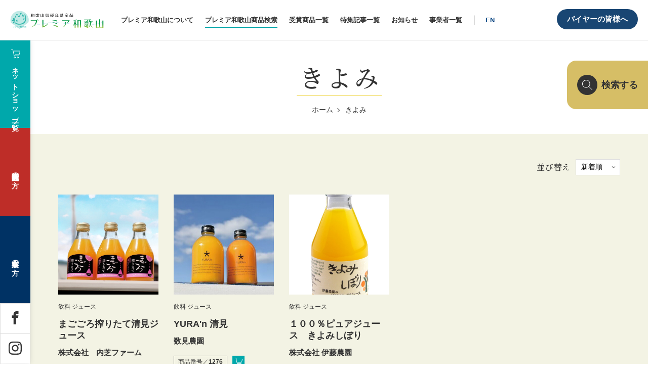

--- FILE ---
content_type: text/html; charset=UTF-8
request_url: https://premier-wakayama.jp/items_tag/%E3%81%8D%E3%82%88%E3%81%BF/
body_size: 86188
content:
<!DOCTYPE html>
<html lang="ja">
<head>
<!-- Google Tag Manager -->
<script>(function(w,d,s,l,i){w[l]=w[l]||[];w[l].push({'gtm.start':
new Date().getTime(),event:'gtm.js'});var f=d.getElementsByTagName(s)[0],
j=d.createElement(s),dl=l!='dataLayer'?'&l='+l:'';j.async=true;j.src=
'https://www.googletagmanager.com/gtm.js?id='+i+dl;f.parentNode.insertBefore(j,f);
})(window,document,'script','dataLayer','GTM-5LGV733');</script>
<!-- End Google Tag Manager -->
<!-- Google tag (gtag.js) -->
<script async src="https://www.googletagmanager.com/gtag/js?id=AW-1040369599">
</script><script>
window.dataLayer = window.dataLayer || [];
function gtag(){dataLayer.push(arguments);}
gtag('js', new Date());

gtag('config', 'AW-1040369599');
</script>
<meta charset="utf-8">
<meta http-equiv="X-UA-Compatible" content="IE=edge">
<meta name="viewport" content="width=device-width, initial-scale=1">
<title>きよみ | プレミア和歌山</title>

	
<!--　CSS -->
<link href="https://premier-wakayama.jp/cms/wp-content/themes/bee-theme/css/style.css?ver=220215" rel="stylesheet" type="text/css" media="all">
<link href="https://premier-wakayama.jp/cms/wp-content/themes/bee-theme/css/add.css?var=20250917" rel="stylesheet" type="text/css" media="all">

<!-- Google Fonts -->

<link rel="preconnect" href="https://fonts.googleapis.com">
<link rel="preconnect" href="https://fonts.gstatic.com" crossorigin>
<link href="https://fonts.googleapis.com/css2?family=Noto+Serif+JP:wght@400;500&display=swap" rel="stylesheet">

<link rel="stylesheet" href="https://cdn.jsdelivr.net/npm/yakuhanjp@3.4.1/dist/css/yakuhanmp_s-noto.min.css">
<link rel="stylesheet" href="https://premier-wakayama.jp/cms/wp-content/themes/bee-theme/js/slick/slick.css">
<link rel="stylesheet" href="https://premier-wakayama.jp/cms/wp-content/themes/bee-theme/js/slick/slick-theme.css">

<meta name='robots' content='max-image-preview:large' />
	<style>img:is([sizes="auto" i], [sizes^="auto," i]) { contain-intrinsic-size: 3000px 1500px }</style>
	<meta name="description" content="和歌山の逸品" >
<meta name="keywords" content="和歌山,優良県産品推奨制度,安全・安心" >
<meta property="og:site_name" content="プレミア和歌山" >
<meta name="twitter:card" content="summary" /> 
<meta property="og:title" content="きよみ  :  商品検索用タグ  :  プレミア和歌山" >
<meta property="og:type" content="blog" >
<meta property="og:url" content="https://premier-wakayama.jp/items_tag/%E3%81%8D%E3%82%88%E3%81%BF/" >
<meta property="og:description" content="和歌山の逸品" >
<meta property="og:image" content="https://premier-wakayama.jp/cms/wp-content/themes/bee-theme/tmpl-img/ogp.jpg" >
<link rel="shortcut icon" href="https://premier-wakayama.jp/cms/wp-content/themes/bee-theme/tmpl-img/favicon.ico">
<link rel="apple-touch-icon-precomposed" href="https://premier-wakayama.jp/cms/wp-content/themes/bee-theme/tmpl-img/apple-touch-icon.png">
<link rel="alternate" type="application/rss+xml" title="プレミア和歌山 &raquo; きよみ 商品検索用タグ のフィード" href="https://premier-wakayama.jp/items_tag/%e3%81%8d%e3%82%88%e3%81%bf/feed/" />
<script type="text/javascript">
/* <![CDATA[ */
window._wpemojiSettings = {"baseUrl":"https:\/\/s.w.org\/images\/core\/emoji\/15.0.3\/72x72\/","ext":".png","svgUrl":"https:\/\/s.w.org\/images\/core\/emoji\/15.0.3\/svg\/","svgExt":".svg","source":{"concatemoji":"https:\/\/premier-wakayama.jp\/cms\/wp-includes\/js\/wp-emoji-release.min.js?ver=6.7.4"}};
/*! This file is auto-generated */
!function(i,n){var o,s,e;function c(e){try{var t={supportTests:e,timestamp:(new Date).valueOf()};sessionStorage.setItem(o,JSON.stringify(t))}catch(e){}}function p(e,t,n){e.clearRect(0,0,e.canvas.width,e.canvas.height),e.fillText(t,0,0);var t=new Uint32Array(e.getImageData(0,0,e.canvas.width,e.canvas.height).data),r=(e.clearRect(0,0,e.canvas.width,e.canvas.height),e.fillText(n,0,0),new Uint32Array(e.getImageData(0,0,e.canvas.width,e.canvas.height).data));return t.every(function(e,t){return e===r[t]})}function u(e,t,n){switch(t){case"flag":return n(e,"\ud83c\udff3\ufe0f\u200d\u26a7\ufe0f","\ud83c\udff3\ufe0f\u200b\u26a7\ufe0f")?!1:!n(e,"\ud83c\uddfa\ud83c\uddf3","\ud83c\uddfa\u200b\ud83c\uddf3")&&!n(e,"\ud83c\udff4\udb40\udc67\udb40\udc62\udb40\udc65\udb40\udc6e\udb40\udc67\udb40\udc7f","\ud83c\udff4\u200b\udb40\udc67\u200b\udb40\udc62\u200b\udb40\udc65\u200b\udb40\udc6e\u200b\udb40\udc67\u200b\udb40\udc7f");case"emoji":return!n(e,"\ud83d\udc26\u200d\u2b1b","\ud83d\udc26\u200b\u2b1b")}return!1}function f(e,t,n){var r="undefined"!=typeof WorkerGlobalScope&&self instanceof WorkerGlobalScope?new OffscreenCanvas(300,150):i.createElement("canvas"),a=r.getContext("2d",{willReadFrequently:!0}),o=(a.textBaseline="top",a.font="600 32px Arial",{});return e.forEach(function(e){o[e]=t(a,e,n)}),o}function t(e){var t=i.createElement("script");t.src=e,t.defer=!0,i.head.appendChild(t)}"undefined"!=typeof Promise&&(o="wpEmojiSettingsSupports",s=["flag","emoji"],n.supports={everything:!0,everythingExceptFlag:!0},e=new Promise(function(e){i.addEventListener("DOMContentLoaded",e,{once:!0})}),new Promise(function(t){var n=function(){try{var e=JSON.parse(sessionStorage.getItem(o));if("object"==typeof e&&"number"==typeof e.timestamp&&(new Date).valueOf()<e.timestamp+604800&&"object"==typeof e.supportTests)return e.supportTests}catch(e){}return null}();if(!n){if("undefined"!=typeof Worker&&"undefined"!=typeof OffscreenCanvas&&"undefined"!=typeof URL&&URL.createObjectURL&&"undefined"!=typeof Blob)try{var e="postMessage("+f.toString()+"("+[JSON.stringify(s),u.toString(),p.toString()].join(",")+"));",r=new Blob([e],{type:"text/javascript"}),a=new Worker(URL.createObjectURL(r),{name:"wpTestEmojiSupports"});return void(a.onmessage=function(e){c(n=e.data),a.terminate(),t(n)})}catch(e){}c(n=f(s,u,p))}t(n)}).then(function(e){for(var t in e)n.supports[t]=e[t],n.supports.everything=n.supports.everything&&n.supports[t],"flag"!==t&&(n.supports.everythingExceptFlag=n.supports.everythingExceptFlag&&n.supports[t]);n.supports.everythingExceptFlag=n.supports.everythingExceptFlag&&!n.supports.flag,n.DOMReady=!1,n.readyCallback=function(){n.DOMReady=!0}}).then(function(){return e}).then(function(){var e;n.supports.everything||(n.readyCallback(),(e=n.source||{}).concatemoji?t(e.concatemoji):e.wpemoji&&e.twemoji&&(t(e.twemoji),t(e.wpemoji)))}))}((window,document),window._wpemojiSettings);
/* ]]> */
</script>
<link rel='stylesheet' id='sbi_styles-css' href='https://premier-wakayama.jp/cms/wp-content/plugins/instagram-feed/css/sbi-styles.min.css?ver=6.6.1' type='text/css' media='all' />
<style id='wp-emoji-styles-inline-css' type='text/css'>

	img.wp-smiley, img.emoji {
		display: inline !important;
		border: none !important;
		box-shadow: none !important;
		height: 1em !important;
		width: 1em !important;
		margin: 0 0.07em !important;
		vertical-align: -0.1em !important;
		background: none !important;
		padding: 0 !important;
	}
</style>
<link rel='stylesheet' id='wp-block-library-css' href='https://premier-wakayama.jp/cms/wp-includes/css/dist/block-library/style.min.css?ver=6.7.4' type='text/css' media='all' />
<style id='classic-theme-styles-inline-css' type='text/css'>
/*! This file is auto-generated */
.wp-block-button__link{color:#fff;background-color:#32373c;border-radius:9999px;box-shadow:none;text-decoration:none;padding:calc(.667em + 2px) calc(1.333em + 2px);font-size:1.125em}.wp-block-file__button{background:#32373c;color:#fff;text-decoration:none}
</style>
<style id='global-styles-inline-css' type='text/css'>
:root{--wp--preset--aspect-ratio--square: 1;--wp--preset--aspect-ratio--4-3: 4/3;--wp--preset--aspect-ratio--3-4: 3/4;--wp--preset--aspect-ratio--3-2: 3/2;--wp--preset--aspect-ratio--2-3: 2/3;--wp--preset--aspect-ratio--16-9: 16/9;--wp--preset--aspect-ratio--9-16: 9/16;--wp--preset--color--black: #000000;--wp--preset--color--cyan-bluish-gray: #abb8c3;--wp--preset--color--white: #ffffff;--wp--preset--color--pale-pink: #f78da7;--wp--preset--color--vivid-red: #cf2e2e;--wp--preset--color--luminous-vivid-orange: #ff6900;--wp--preset--color--luminous-vivid-amber: #fcb900;--wp--preset--color--light-green-cyan: #7bdcb5;--wp--preset--color--vivid-green-cyan: #00d084;--wp--preset--color--pale-cyan-blue: #8ed1fc;--wp--preset--color--vivid-cyan-blue: #0693e3;--wp--preset--color--vivid-purple: #9b51e0;--wp--preset--gradient--vivid-cyan-blue-to-vivid-purple: linear-gradient(135deg,rgba(6,147,227,1) 0%,rgb(155,81,224) 100%);--wp--preset--gradient--light-green-cyan-to-vivid-green-cyan: linear-gradient(135deg,rgb(122,220,180) 0%,rgb(0,208,130) 100%);--wp--preset--gradient--luminous-vivid-amber-to-luminous-vivid-orange: linear-gradient(135deg,rgba(252,185,0,1) 0%,rgba(255,105,0,1) 100%);--wp--preset--gradient--luminous-vivid-orange-to-vivid-red: linear-gradient(135deg,rgba(255,105,0,1) 0%,rgb(207,46,46) 100%);--wp--preset--gradient--very-light-gray-to-cyan-bluish-gray: linear-gradient(135deg,rgb(238,238,238) 0%,rgb(169,184,195) 100%);--wp--preset--gradient--cool-to-warm-spectrum: linear-gradient(135deg,rgb(74,234,220) 0%,rgb(151,120,209) 20%,rgb(207,42,186) 40%,rgb(238,44,130) 60%,rgb(251,105,98) 80%,rgb(254,248,76) 100%);--wp--preset--gradient--blush-light-purple: linear-gradient(135deg,rgb(255,206,236) 0%,rgb(152,150,240) 100%);--wp--preset--gradient--blush-bordeaux: linear-gradient(135deg,rgb(254,205,165) 0%,rgb(254,45,45) 50%,rgb(107,0,62) 100%);--wp--preset--gradient--luminous-dusk: linear-gradient(135deg,rgb(255,203,112) 0%,rgb(199,81,192) 50%,rgb(65,88,208) 100%);--wp--preset--gradient--pale-ocean: linear-gradient(135deg,rgb(255,245,203) 0%,rgb(182,227,212) 50%,rgb(51,167,181) 100%);--wp--preset--gradient--electric-grass: linear-gradient(135deg,rgb(202,248,128) 0%,rgb(113,206,126) 100%);--wp--preset--gradient--midnight: linear-gradient(135deg,rgb(2,3,129) 0%,rgb(40,116,252) 100%);--wp--preset--font-size--small: 13px;--wp--preset--font-size--medium: 20px;--wp--preset--font-size--large: 36px;--wp--preset--font-size--x-large: 42px;--wp--preset--spacing--20: 0.44rem;--wp--preset--spacing--30: 0.67rem;--wp--preset--spacing--40: 1rem;--wp--preset--spacing--50: 1.5rem;--wp--preset--spacing--60: 2.25rem;--wp--preset--spacing--70: 3.38rem;--wp--preset--spacing--80: 5.06rem;--wp--preset--shadow--natural: 6px 6px 9px rgba(0, 0, 0, 0.2);--wp--preset--shadow--deep: 12px 12px 50px rgba(0, 0, 0, 0.4);--wp--preset--shadow--sharp: 6px 6px 0px rgba(0, 0, 0, 0.2);--wp--preset--shadow--outlined: 6px 6px 0px -3px rgba(255, 255, 255, 1), 6px 6px rgba(0, 0, 0, 1);--wp--preset--shadow--crisp: 6px 6px 0px rgba(0, 0, 0, 1);}:where(.is-layout-flex){gap: 0.5em;}:where(.is-layout-grid){gap: 0.5em;}body .is-layout-flex{display: flex;}.is-layout-flex{flex-wrap: wrap;align-items: center;}.is-layout-flex > :is(*, div){margin: 0;}body .is-layout-grid{display: grid;}.is-layout-grid > :is(*, div){margin: 0;}:where(.wp-block-columns.is-layout-flex){gap: 2em;}:where(.wp-block-columns.is-layout-grid){gap: 2em;}:where(.wp-block-post-template.is-layout-flex){gap: 1.25em;}:where(.wp-block-post-template.is-layout-grid){gap: 1.25em;}.has-black-color{color: var(--wp--preset--color--black) !important;}.has-cyan-bluish-gray-color{color: var(--wp--preset--color--cyan-bluish-gray) !important;}.has-white-color{color: var(--wp--preset--color--white) !important;}.has-pale-pink-color{color: var(--wp--preset--color--pale-pink) !important;}.has-vivid-red-color{color: var(--wp--preset--color--vivid-red) !important;}.has-luminous-vivid-orange-color{color: var(--wp--preset--color--luminous-vivid-orange) !important;}.has-luminous-vivid-amber-color{color: var(--wp--preset--color--luminous-vivid-amber) !important;}.has-light-green-cyan-color{color: var(--wp--preset--color--light-green-cyan) !important;}.has-vivid-green-cyan-color{color: var(--wp--preset--color--vivid-green-cyan) !important;}.has-pale-cyan-blue-color{color: var(--wp--preset--color--pale-cyan-blue) !important;}.has-vivid-cyan-blue-color{color: var(--wp--preset--color--vivid-cyan-blue) !important;}.has-vivid-purple-color{color: var(--wp--preset--color--vivid-purple) !important;}.has-black-background-color{background-color: var(--wp--preset--color--black) !important;}.has-cyan-bluish-gray-background-color{background-color: var(--wp--preset--color--cyan-bluish-gray) !important;}.has-white-background-color{background-color: var(--wp--preset--color--white) !important;}.has-pale-pink-background-color{background-color: var(--wp--preset--color--pale-pink) !important;}.has-vivid-red-background-color{background-color: var(--wp--preset--color--vivid-red) !important;}.has-luminous-vivid-orange-background-color{background-color: var(--wp--preset--color--luminous-vivid-orange) !important;}.has-luminous-vivid-amber-background-color{background-color: var(--wp--preset--color--luminous-vivid-amber) !important;}.has-light-green-cyan-background-color{background-color: var(--wp--preset--color--light-green-cyan) !important;}.has-vivid-green-cyan-background-color{background-color: var(--wp--preset--color--vivid-green-cyan) !important;}.has-pale-cyan-blue-background-color{background-color: var(--wp--preset--color--pale-cyan-blue) !important;}.has-vivid-cyan-blue-background-color{background-color: var(--wp--preset--color--vivid-cyan-blue) !important;}.has-vivid-purple-background-color{background-color: var(--wp--preset--color--vivid-purple) !important;}.has-black-border-color{border-color: var(--wp--preset--color--black) !important;}.has-cyan-bluish-gray-border-color{border-color: var(--wp--preset--color--cyan-bluish-gray) !important;}.has-white-border-color{border-color: var(--wp--preset--color--white) !important;}.has-pale-pink-border-color{border-color: var(--wp--preset--color--pale-pink) !important;}.has-vivid-red-border-color{border-color: var(--wp--preset--color--vivid-red) !important;}.has-luminous-vivid-orange-border-color{border-color: var(--wp--preset--color--luminous-vivid-orange) !important;}.has-luminous-vivid-amber-border-color{border-color: var(--wp--preset--color--luminous-vivid-amber) !important;}.has-light-green-cyan-border-color{border-color: var(--wp--preset--color--light-green-cyan) !important;}.has-vivid-green-cyan-border-color{border-color: var(--wp--preset--color--vivid-green-cyan) !important;}.has-pale-cyan-blue-border-color{border-color: var(--wp--preset--color--pale-cyan-blue) !important;}.has-vivid-cyan-blue-border-color{border-color: var(--wp--preset--color--vivid-cyan-blue) !important;}.has-vivid-purple-border-color{border-color: var(--wp--preset--color--vivid-purple) !important;}.has-vivid-cyan-blue-to-vivid-purple-gradient-background{background: var(--wp--preset--gradient--vivid-cyan-blue-to-vivid-purple) !important;}.has-light-green-cyan-to-vivid-green-cyan-gradient-background{background: var(--wp--preset--gradient--light-green-cyan-to-vivid-green-cyan) !important;}.has-luminous-vivid-amber-to-luminous-vivid-orange-gradient-background{background: var(--wp--preset--gradient--luminous-vivid-amber-to-luminous-vivid-orange) !important;}.has-luminous-vivid-orange-to-vivid-red-gradient-background{background: var(--wp--preset--gradient--luminous-vivid-orange-to-vivid-red) !important;}.has-very-light-gray-to-cyan-bluish-gray-gradient-background{background: var(--wp--preset--gradient--very-light-gray-to-cyan-bluish-gray) !important;}.has-cool-to-warm-spectrum-gradient-background{background: var(--wp--preset--gradient--cool-to-warm-spectrum) !important;}.has-blush-light-purple-gradient-background{background: var(--wp--preset--gradient--blush-light-purple) !important;}.has-blush-bordeaux-gradient-background{background: var(--wp--preset--gradient--blush-bordeaux) !important;}.has-luminous-dusk-gradient-background{background: var(--wp--preset--gradient--luminous-dusk) !important;}.has-pale-ocean-gradient-background{background: var(--wp--preset--gradient--pale-ocean) !important;}.has-electric-grass-gradient-background{background: var(--wp--preset--gradient--electric-grass) !important;}.has-midnight-gradient-background{background: var(--wp--preset--gradient--midnight) !important;}.has-small-font-size{font-size: var(--wp--preset--font-size--small) !important;}.has-medium-font-size{font-size: var(--wp--preset--font-size--medium) !important;}.has-large-font-size{font-size: var(--wp--preset--font-size--large) !important;}.has-x-large-font-size{font-size: var(--wp--preset--font-size--x-large) !important;}
:where(.wp-block-post-template.is-layout-flex){gap: 1.25em;}:where(.wp-block-post-template.is-layout-grid){gap: 1.25em;}
:where(.wp-block-columns.is-layout-flex){gap: 2em;}:where(.wp-block-columns.is-layout-grid){gap: 2em;}
:root :where(.wp-block-pullquote){font-size: 1.5em;line-height: 1.6;}
</style>
<link rel='stylesheet' id='contact-form-7-css' href='https://premier-wakayama.jp/cms/wp-content/plugins/contact-form-7/includes/css/styles.css?ver=6.0.3' type='text/css' media='all' />
<script type="text/javascript" src="https://premier-wakayama.jp/cms/wp-includes/js/jquery/jquery.min.js?ver=3.7.1" id="jquery-core-js"></script>
<script type="text/javascript" src="https://premier-wakayama.jp/cms/wp-includes/js/jquery/jquery-migrate.min.js?ver=3.4.1" id="jquery-migrate-js"></script>
<script type="text/javascript" id="prwk_buyer_login_form-js-extra">
/* <![CDATA[ */
var BYLI = {"api":"https:\/\/premier-wakayama.jp\/cms\/wp-admin\/admin-ajax.php","action":"prwk_buyer_login_action","nonce":"e6086ab1cd"};
/* ]]> */
</script>
<script type="text/javascript" src="https://premier-wakayama.jp/cms/wp-content/themes/bee-theme/js/prwk-buyer_login.js?ver=6.7.4" id="prwk_buyer_login_form-js"></script>
<link rel="https://api.w.org/" href="https://premier-wakayama.jp/wp-json/" /><link rel="alternate" title="JSON" type="application/json" href="https://premier-wakayama.jp/wp-json/wp/v2/items_tag/1161" /><link rel="EditURI" type="application/rsd+xml" title="RSD" href="https://premier-wakayama.jp/cms/xmlrpc.php?rsd" />
<meta name="generator" content="WordPress 6.7.4" />
	<script>
		document.addEventListener( 'wpcf7mailsent', function( event ) {
			var inputs = event.detail.inputs;
			var	label = "";

			for ( var i = 0; i < inputs.length; i++ ) {
				if ( 'wpcf7conversion' == inputs[i].name ) {
					label = inputs[i].value;
					break;
				}
			}

			gtag('event', 'send', {
			  'event_category': 'Contact Form',
			  'event_action': 'submit',
			  'event_label': label
			});
		}, false );
	</script>
	
<link href="https://premier-wakayama.jp/cms/wp-content/themes/bee-theme/css/member.css" rel="stylesheet" type="text/css" media="all">
<script src="https://www.google.com/recaptcha/api.js?render=6LcX66cdAAAAAN_qVyoJS47dlLNVifWLfaFm7UMG" defer></script>

</head>
<body>
<!-- Google Tag Manager (noscript) -->
<noscript><iframe src="https://www.googletagmanager.com/ns.html?id=GTM-5LGV733"
height="0" width="0" style="display:none;visibility:hidden"></iframe></noscript>
<!-- End Google Tag Manager (noscript) -->
<!-- <div id="fb-root"></div>
<script>(function(d, s, id) {
var js, fjs = d.getElementsByTagName(s)[0];
if (d.getElementById(id)) return;
js = d.createElement(s); js.id = id;
js.src = 'https://connect.facebook.net/ja_JP/sdk.js#xfbml=1&version=v3.2';
fjs.parentNode.insertBefore(js, fjs);
}(document, 'script', 'facebook-jssdk'));</script> -->
<div id="fb-root"></div>
<script async defer crossorigin="anonymous" src="https://connect.facebook.net/ja_JP/sdk.js#xfbml=1&version=v22.0"></script>

<svg display="none" version="1.1" xmlns="http://www.w3.org/2000/svg" xmlns:xlink="http://www.w3.org/1999/xlink">
	<symbol id="ico_twitter01" viewBox="0 0 32 32">
		<path d="M32 7.075c-1.175 0.525-2.444 0.875-3.769 1.031 1.356-0.813 2.394-2.1 2.887-3.631-1.269 0.75-2.675 1.3-4.169 1.594-1.2-1.275-2.906-2.069-4.794-2.069-3.625 0-6.563 2.938-6.563 6.563 0 0.512 0.056 1.012 0.169 1.494-5.456-0.275-10.294-2.888-13.531-6.862-0.563 0.969-0.887 2.1-0.887 3.3 0 2.275 1.156 4.287 2.919 5.463-1.075-0.031-2.087-0.331-2.975-0.819 0 0.025 0 0.056 0 0.081 0 3.181 2.263 5.838 5.269 6.437-0.55 0.15-1.131 0.231-1.731 0.231-0.425 0-0.831-0.044-1.237-0.119 0.838 2.606 3.263 4.506 6.131 4.563-2.25 1.762-5.075 2.813-8.156 2.813-0.531 0-1.050-0.031-1.569-0.094 2.913 1.869 6.362 2.95 10.069 2.95 12.075 0 18.681-10.006 18.681-18.681 0-0.287-0.006-0.569-0.019-0.85 1.281-0.919 2.394-2.075 3.275-3.394z"></path>
	</symbol>
	<symbol id="ico_facebook01" viewBox="0 0 32 32">
		<path d="M29 0h-26c-1.65 0-3 1.35-3 3v26c0 1.65 1.35 3 3 3h13v-14h-4v-4h4v-2c0-3.306 2.694-6 6-6h4v4h-4c-1.1 0-2 0.9-2 2v2h6l-1 4h-5v14h9c1.65 0 3-1.35 3-3v-26c0-1.65-1.35-3-3-3z"></path>
	</symbol>
	<symbol id="ico_facebook02" viewBox="0 0 32 32">
		<path d="M19 6h5v-6h-5c-3.86 0-7 3.14-7 7v3h-4v6h4v16h6v-16h5l1-6h-6v-3c0-0.542 0.458-1 1-1z"></path>
	</symbol>
	<symbol id="ico_instagram01" viewBox="0 0 32 32">
		<path d="M16 2.881c4.275 0 4.781 0.019 6.462 0.094 1.563 0.069 2.406 0.331 2.969 0.55 0.744 0.288 1.281 0.638 1.837 1.194 0.563 0.563 0.906 1.094 1.2 1.838 0.219 0.563 0.481 1.412 0.55 2.969 0.075 1.688 0.094 2.194 0.094 6.463s-0.019 4.781-0.094 6.463c-0.069 1.563-0.331 2.406-0.55 2.969-0.288 0.744-0.637 1.281-1.194 1.837-0.563 0.563-1.094 0.906-1.837 1.2-0.563 0.219-1.413 0.481-2.969 0.55-1.688 0.075-2.194 0.094-6.463 0.094s-4.781-0.019-6.463-0.094c-1.563-0.069-2.406-0.331-2.969-0.55-0.744-0.288-1.281-0.637-1.838-1.194-0.563-0.563-0.906-1.094-1.2-1.837-0.219-0.563-0.481-1.413-0.55-2.969-0.075-1.688-0.094-2.194-0.094-6.463s0.019-4.781 0.094-6.463c0.069-1.563 0.331-2.406 0.55-2.969 0.288-0.744 0.638-1.281 1.194-1.838 0.563-0.563 1.094-0.906 1.838-1.2 0.563-0.219 1.412-0.481 2.969-0.55 1.681-0.075 2.188-0.094 6.463-0.094zM16 0c-4.344 0-4.887 0.019-6.594 0.094-1.7 0.075-2.869 0.35-3.881 0.744-1.056 0.412-1.95 0.956-2.837 1.85-0.894 0.888-1.438 1.781-1.85 2.831-0.394 1.019-0.669 2.181-0.744 3.881-0.075 1.713-0.094 2.256-0.094 6.6s0.019 4.887 0.094 6.594c0.075 1.7 0.35 2.869 0.744 3.881 0.413 1.056 0.956 1.95 1.85 2.837 0.887 0.887 1.781 1.438 2.831 1.844 1.019 0.394 2.181 0.669 3.881 0.744 1.706 0.075 2.25 0.094 6.594 0.094s4.888-0.019 6.594-0.094c1.7-0.075 2.869-0.35 3.881-0.744 1.050-0.406 1.944-0.956 2.831-1.844s1.438-1.781 1.844-2.831c0.394-1.019 0.669-2.181 0.744-3.881 0.075-1.706 0.094-2.25 0.094-6.594s-0.019-4.887-0.094-6.594c-0.075-1.7-0.35-2.869-0.744-3.881-0.394-1.063-0.938-1.956-1.831-2.844-0.887-0.887-1.781-1.438-2.831-1.844-1.019-0.394-2.181-0.669-3.881-0.744-1.712-0.081-2.256-0.1-6.6-0.1v0z"></path>
		<path d="M16 7.781c-4.537 0-8.219 3.681-8.219 8.219s3.681 8.219 8.219 8.219 8.219-3.681 8.219-8.219c0-4.537-3.681-8.219-8.219-8.219zM16 21.331c-2.944 0-5.331-2.387-5.331-5.331s2.387-5.331 5.331-5.331c2.944 0 5.331 2.387 5.331 5.331s-2.387 5.331-5.331 5.331z"></path>
		<path d="M26.462 7.456c0 1.060-0.859 1.919-1.919 1.919s-1.919-0.859-1.919-1.919c0-1.060 0.859-1.919 1.919-1.919s1.919 0.859 1.919 1.919z"></path>
	</symbol>
	<symbol id="ico_youtube01" viewBox="0 0 32 32">
		<path d="M31.681 9.6c0 0-0.313-2.206-1.275-3.175-1.219-1.275-2.581-1.281-3.206-1.356-4.475-0.325-11.194-0.325-11.194-0.325h-0.012c0 0-6.719 0-11.194 0.325-0.625 0.075-1.987 0.081-3.206 1.356-0.963 0.969-1.269 3.175-1.269 3.175s-0.319 2.588-0.319 5.181v2.425c0 2.587 0.319 5.181 0.319 5.181s0.313 2.206 1.269 3.175c1.219 1.275 2.819 1.231 3.531 1.369 2.563 0.244 10.881 0.319 10.881 0.319s6.725-0.012 11.2-0.331c0.625-0.075 1.988-0.081 3.206-1.356 0.962-0.969 1.275-3.175 1.275-3.175s0.319-2.587 0.319-5.181v-2.425c-0.006-2.588-0.325-5.181-0.325-5.181zM12.694 20.15v-8.994l8.644 4.513-8.644 4.481z"></path>
	</symbol>
	<symbol id="ico_google_plus01" viewBox="0 0 32 32">
		<path d="M16 0c-8.838 0-16 7.162-16 16s7.162 16 16 16 16-7.163 16-16-7.163-16-16-16zM12 24c-4.425 0-8-3.575-8-8s3.575-8 8-8c2.162 0 3.969 0.787 5.363 2.094l-2.175 2.088c-0.594-0.569-1.631-1.231-3.188-1.231-2.731 0-4.963 2.263-4.963 5.050s2.231 5.050 4.963 5.050c3.169 0 4.356-2.275 4.538-3.45h-4.537v-2.744h7.556c0.069 0.4 0.125 0.8 0.125 1.325 0 4.575-3.063 7.819-7.681 7.819zM26 16v2h-2v-2h-2v-2h2v-2h2v2h2v2h-2z"></path>
	</symbol>
	<symbol id="ico_google_plus02" viewBox="0 0 32 32">
		<path d="M10.181 14.294v3.494h5.775c-0.231 1.5-1.744 4.394-5.775 4.394-3.475 0-6.313-2.881-6.313-6.431s2.838-6.431 6.313-6.431c1.981 0 3.3 0.844 4.056 1.569l2.762-2.662c-1.775-1.656-4.075-2.662-6.819-2.662-5.631 0.006-10.181 4.556-10.181 10.188s4.55 10.181 10.181 10.181c5.875 0 9.775-4.131 9.775-9.95 0-0.669-0.075-1.181-0.163-1.688h-9.613z"></path>
		<path d="M32 14h-3v-3h-3v3h-3v3h3v3h3v-3h3z"></path>
	</symbol>
	<symbol id="btn_overlay_close" viewBox="0 0 54 54">
		<polygon class="st0" points="54,1.4 52.6,0 27,25.6 1.4,0 0,1.4 25.6,27 0,52.6 1.4,54 27,28.4 52.6,54 54,52.6 28.4,27 " />
	</symbol>
	<symbol id="btn_overlay_close" viewBox="0 0 54 54">
		<polygon class="st0" points="54,1.4 52.6,0 27,25.6 1.4,0 0,1.4 25.6,27 0,52.6 1.4,54 27,28.4 52.6,54 54,52.6 28.4,27 " />
	</symbol>
	<symbol id="btn_overlay_close" viewBox="0 0 54 54">
		<polygon class="st0" points="54,1.4 52.6,0 27,25.6 1.4,0 0,1.4 25.6,27 0,52.6 1.4,54 27,28.4 52.6,54 54,52.6 28.4,27 " />
	</symbol>
	<symbol id="ico_search01" viewBox="0 0 24 24">
		<path class="cls-1" d="M24.42383,23.57568l-7.96875-7.96875c-.00732-.00739-.01733-.0097-.0249-.0166a9.4186,9.4186,0,1,0-.83972.83972c.00708.00781.0094.018.017.02551l7.96875,7.96875a.59973.59973,0,1,0,.84766-.84863ZM9.391,17.582a8.191,8.191,0,0,1-5.79187-13.983A8.191,8.191,0,0,1,15.183,15.18292,8.13778,8.13778,0,0,1,9.391,17.582Z" />
	</symbol>
	<symbol id="ico_cart01" viewBox="0 0 18 18">
		<path class="cls-2" d="M14.93164,10.70007H7.51416a.5.5,0,1,1,0-1h7.41748a.92936.92936,0,0,0,.91406-.79l1.04785-4.67822a.64592.64592,0,0,0-.14648-.50928.6235.6235,0,0,0-.47656-.22266H5.3999a.5.5,0,0,1,0-1H16.27051a1.62365,1.62365,0,0,1,1.24023.57715,1.65114,1.65114,0,0,1,.37012,1.31836L16.82715,9.1A1.9165,1.9165,0,0,1,14.93164,10.70007Z" />
		<path class="cls-2" d="M7.2,14.8a.8.8,0,1,1-.8.8002A.801.801,0,0,1,7.2,14.8m0-1A1.8,1.8,0,1,0,9,15.60019,1.8021,1.8021,0,0,0,7.2,13.8Z" />
		<path class="cls-2" d="M13.2,14.8a.8.8,0,1,1-.8.8002.801.801,0,0,1,.8-.8002m0-1a1.8,1.8,0,1,0,1.8,1.8002A1.8021,1.8021,0,0,0,13.2,13.8Z" />
		<path class="cls-2" d="M15,13.10046H6.06445a.5.5,0,0,1-.48828-.39355L3.11914,1.47449A.45346.45346,0,0,0,2.70215,1.1H.6001a.5.5,0,0,1,0-1H2.70215a1.44791,1.44791,0,0,1,1.39209,1.1543L6.4668,12.10046H15a.5.5,0,0,1,0,1Z" />
	</symbol>
	<symbol id="ico_list01" viewBox="0 0 28 22">
		<rect class="cls-1" x="8" width="20" height="2"/>
        <rect class="cls-1" width="4" height="2"/>
        <rect class="cls-1" x="8" y="10" width="20" height="2"/>
        <rect class="cls-1" y="10" width="4" height="2"/>
        <rect class="cls-1" x="8" y="20" width="20" height="2"/>
        <rect class="cls-1" y="20" width="4" height="2"/>
	</symbol>
	<symbol id="ico_external_link01" viewBox="0 0 12 10">
		<path class="cls-1" d="M9,2.85714V9.28571H.75V2.85714H9m.75-.71429H0V10H9.75V2.14286Z"/>
		<polygon class="cls-1" points="12 4.286 11.308 4.286 11.308 0.649 7.5 0.649 7.5 0 12 0 12 4.286"/>	  
	</symbol>
	<symbol id="ico_search_heading01" viewBox="0 0 16 16.30289">
		<path class="cls-1" d="M4.581,13.68933,8.005,16.30289,15.71385,10.389a8.4346,8.4346,0,0,0-.76622-6.25164A8.05112,8.05112,0,0,0,7.98572,0a8.60985,8.60985,0,0,0-6.694,3.7125A8.78134,8.78134,0,0,0,.26874,10.45471L3.78549,13.07Z"/>
	</symbol>
	<symbol id="ico_arrow_prev01" viewBox="0 0 8.99998 23.00032">
		<path class="cls-1" d="M8.50037,23.00032a.49823.49823,0,0,1-.40479-.20605l-8-11a.49978.49978,0,0,1,0-.58789l8-11a.49986.49986,0,0,1,.80859.58789L1.118,11.50032,8.90417,22.20637a.5.5,0,0,1-.40381.79395Z"/>
	</symbol>
	<symbol id="ico_arrow_next01" viewBox="0 0 9.00014 22.99975">
		<path class="cls-1" d="M.49989,22.99975a.5.5,0,0,1-.4043-.79395L7.88173,11.49975.0956.7937A.49986.49986,0,1,1,.90419.20581l8,11a.49824.49824,0,0,1,0,.58789l-8,11A.498.498,0,0,1,.49989,22.99975Z"/>
	</symbol>
	<symbol id="ico_account01" viewBox="0 0 10 13">
		<g>
			<circle class="cls-1" cx="5" cy="3.0625" r="3"/>
			<path class="cls-1" d="M4.5,7.04778h1a4.5,4.5,0,0,1,4.5,4.5V12.9375a0,0,0,0,1,0,0H0a0,0,0,0,1,0,0V11.54778a4.5,4.5,0,0,1,4.5-4.5Z"/>
		</g>
	</symbol>
</svg>

	
<div id="js-sp-nav-overlay-slide" class="l-sp-nav">
	<div class="l-sp-nav__overlay"></div><!-- / l-sp-nav__overlay -->
	<div class="l-sp-nav__content">
		<div id="js-sp__nav__close" class="l-sp-nav__close">
			<a href="javascript:void(0);">
				<span class="bar first"></span>
				<span class="bar second"></span>
			</a>
		</div>
		<nav>
						<ul class="l-sp-nav-list">
										<li class="l-sp-nav-list__item">
						<a href="https://premier-wakayama.jp/about/"><span>プレミア和歌山について</span></a>
												</li>
															<li class="l-sp-nav-list__item">
						<a href="https://premier-wakayama.jp/search/"><span>プレミア和歌山商品検索</span></a>
												</li>
															<li class="l-sp-nav-list__item">
						<a href="https://premier-wakayama.jp/items/?search_prize=1"><span>受賞商品一覧</span></a>
												</li>
															<li class="l-sp-nav-list__item">
						<a href="https://premier-wakayama.jp/special/"><span>特集記事一覧</span></a>
													<ul>
																<li><a href="https://premier-wakayama.jp/special/premier_story/"><span>プレミアなストーリー</span></a></li>
																								<li><a href="https://premier-wakayama.jp/special/go-to-see/"><span>つくった人に会いに行く。</span></a></li>
																								<li><a href="https://premier-wakayama.jp/special/monthly_premiere/"><span>Monthly Premier</span></a></li>
																								<li><a href="https://premier-wakayama.jp/special/seasons_premier/"><span>Season’s PREMIER</span></a></li>
																						</ul>
												</li>
															<li class="l-sp-nav-list__item">
						<a href="https://premier-wakayama.jp/news/"><span>お知らせ</span></a>
												</li>
															<li class="l-sp-nav-list__item">
						<a href="https://premier-wakayama.jp/producers/"><span>事業者一覧</span></a>
												</li>
												</ul>
									<ul class="l-sp-nav-sub-list">
									<li class="l-sp-nav-sub-list__item"><a href="https://premier-wakayama.jp/shops/"><span>ネットショップ一覧</span></a></li>
									<li class="l-sp-nav-sub-list__item"><a href="https://premier-wakayama.jp/circulate/"><span>流通関係者の方</span></a></li>
									<li class="l-sp-nav-sub-list__item"><a href="https://premier-wakayama.jp/business/"><span>事業者の方</span></a></li>
							</ul>
						<!--スマホナビ（下）-->
			<ul class="l-sp-nav-utility-list">
				<li class="l-sp-nav-utility-list__item"><a href="https://premier-wakayama.jp/about-en"><span>EN</span></a></li>
				<li class="l-sp-nav-utility-list__item"><a href="https://www.facebook.com/%E3%83%97%E3%83%AC%E3%83%9F%E3%82%A2%E5%92%8C%E6%AD%8C%E5%B1%B1-1769818676662913/" target="_blank"><span><svg class="icon"><use xlink:href="#ico_facebook02"></use></svg></span></a></li>
				<li class="l-sp-nav-utility-list__item"><a href="https://www.instagram.com/premier_wakayama/?hl=ja" target="_blank"><span><svg class="icon"><use xlink:href="#ico_instagram01"></use></svg></span></a></li>
			</ul>
		</nav>
	</div>
</div><!-- / l-sp-nav -->
	

<div id="page" class="l-page">
	<div id="l-header" class="l-header">	
		<div class="l-header__left-group">
						<p class="l-header__siteID">
				<a href="https://premier-wakayama.jp"><img src="https://premier-wakayama.jp/cms/wp-content/themes/bee-theme/tmpl-img/logo.svg" alt="和歌山県優良県産品 プレミア和歌山"></a>
			</p>
				
			<div id="l-gnav" class="l-gnav">
				<nav>
								<ul class="l-gnav-list">
											<li class="l-gnav-list__item "><a href="https://premier-wakayama.jp/about/"><span>プレミア和歌山について</span></a>
												</li>
											<li class="l-gnav-list__item is-active"><a href="https://premier-wakayama.jp/search/"><span>プレミア和歌山商品検索</span></a>
												</li>
											<li class="l-gnav-list__item "><a href="https://premier-wakayama.jp/items/?search_prize=1"><span>受賞商品一覧</span></a>
												</li>
											<li class="l-gnav-list__item "><a href="https://premier-wakayama.jp/special/"><span>特集記事一覧</span></a>
													<ul>
																<li><a href="https://premier-wakayama.jp/special/premier_story/"><span>プレミアなストーリー</span></a></li>
																								<li><a href="https://premier-wakayama.jp/special/go-to-see/"><span>つくった人に会いに行く。</span></a></li>
																								<li><a href="https://premier-wakayama.jp/special/monthly_premiere/"><span>Monthly Premier</span></a></li>
																								<li><a href="https://premier-wakayama.jp/special/seasons_premier/"><span>Season’s PREMIER</span></a></li>
																						</ul>
												</li>
											<li class="l-gnav-list__item "><a href="https://premier-wakayama.jp/news/"><span>お知らせ</span></a>
												</li>
											<li class="l-gnav-list__item "><a href="https://premier-wakayama.jp/producers/"><span>事業者一覧</span></a>
												</li>
										</ul>
					<div class="l-header-new-lang-btn">
						<a href="https://premier-wakayama.jp/about-en">EN</a>
					</div>
								</nav>
			</div><!-- / l-gnav -->	
		</div><!-- / l-header__left-group -->
		<div class="l-header__right-group">
			<div id="js-sp-menu-btn" class="l-header-sp-menu-btn">
				<a href="javascript:void(0);">
					<span class="bar first"></span>
					<span class="bar second"></span>
					<span class="bar third"></span>
				</a>
			</div><!-- / l-header-sp-menu-btn -->
			<div class="p-user">
				<div id="js-mega-menu-trigger" class="p-user__btn">
					<a href="javascript:void(0);" class="c-btn">
						<span class="d-none d-lg-block">バイヤーの皆様へ</span>
						<span class="d-flex d-lg-none">
							<svg class="icon"><use xlink:href="#ico_account01"></use></svg>
							バイヤー用
						</span>
					</a>
				</div>
			</div>
		</div>
	</div><!-- / l-header -->
	
	<div id="js-header-new-search-btn" class="l-header-new-search-btn">
				<a href="javascript:void(0);">
					<span class="l-header-new-search-btn__icon">
						<svg class="icon"><use xlink:href="#ico_search01"></use></svg>
					</span>
					<span class="l-header-new-search-btn__text">検索する</span>
				</a>
			</div>
			<div class="p-mega-menu">
		<div class="container">
			<div class="p-mega-menu__user">
							</div>
			<div class="p-mega-menu__list row">
				<div class="p-mega-menu__item col-12 col-md-6 col-lg-4">
					<div class="p-mega-menu__item-inner" id="loginForm">
											</div>
				</div>
				<div class="p-mega-menu__item col-12 col-md-6 col-lg-4">
					<div class="p-mega-menu__item-inner">
						<h2 class="p-mega-menu__heading">新規登録</h2>
						<p>初めての方はこちらから新規登録ができます。</p>
						<p><a href="https://premier-wakayama.jp/buyer_register" class="c-btn c-btn-default c-btn--large"><span>新規登録する</span></a></p>
					</div>
				</div>
								<div class="p-mega-menu__item col-12 col-md-6 col-lg-4">
					<div class="p-mega-menu__item-inner">
						<h2 class="p-mega-menu__heading">バイヤー向けサービスについて</h2>
						<p></p>
						<p><a href="https://premier-wakayama.jp/circulate" class="c-btn c-btn-default c-btn--large -next"><span>もっと詳しく見る</span></a></p>
					</div>
				</div>
							</div>
		</div><!-- / container -->
	</div><!-- / p-mega-menu -->
	<div class="l-side-nav">
		<nav>
						<ul class="l-side-nav-list">
									<li class="l-side-nav-list__item"><a href="https://premier-wakayama.jp/shops/"><span><svg class="icon"><use xlink:href="#ico_cart01"></use></svg>ネットショップ一覧</span></a></li>
									<li class="l-side-nav-list__item"><a href="https://premier-wakayama.jp/circulate/"><span>流通関係者の方</span></a></li>
									<li class="l-side-nav-list__item"><a href="https://premier-wakayama.jp/business/"><span>事業者の方</span></a></li>
							</ul>
						<!--グローバルナビ（下）-->
			<ul class="l-side-nav-sns-list">
				<li class="l-side-nav-sns-list__item"><a href="https://www.facebook.com/%E3%83%97%E3%83%AC%E3%83%9F%E3%82%A2%E5%92%8C%E6%AD%8C%E5%B1%B1-1769818676662913/" target="_blank"><span><svg class="icon"><use xlink:href="#ico_facebook02"></use></svg></span></a></li>
				<li class="l-side-nav-sns-list__item"><a href="https://www.instagram.com/premier_wakayama/?hl=ja" target="_blank"><span><svg class="icon"><use xlink:href="#ico_instagram01"></use></svg></span></a></li>
			</ul>
		</nav>					
	</div><!-- / l-side-nav -->
		
	<div id="l-content" class="l-content">
	<div id="l-contents" class="l-contents">
		

		<div id="l-main">

	<div class="p-archive p-product">

		<div class="p-archive__header">
			<div class="container">
				<h1 class="p-archive__title"><span>きよみ</span></h1>
				<div id="c-breadcrumb" class="c-breadcrumb">
					<ol class="c-breadcrumb-list cf" ><li class="c-breadcrumb-list__item c-breadcrumb-list__item--home"><a href="https://premier-wakayama.jp/">ホーム</a></li>
<li class="c-breadcrumb-list__item">きよみ</li></ol>				</div><!-- / c-breadcrumb -->
			</div><!-- / container -->
		</div><!-- / p-archive__header -->

		<div class="p-archive__body">
			<div class="container">
				<div class="p-product-search-utility">
											
					<div class="p-product-search-utility-sort">
						<p>並び替え</p>
												<form action="https://premier-wakayama.jp/items_tag/%E3%81%8D%E3%82%88%E3%81%BF/" class="c-form" method="get">
							<select name="sort_key" id="sort_key" onchange="submit(this.form)">
								<option  value='number'>新着順</option>
								<option  value='kana'>名称順</option>
								<!-- <option  value="catalog">カタログ順</option> -->
							</select>
																												<input type="hidden" name="items_year" value="0">
																				</form>
					</div><!-- / p-product-search-utility-sort -->
				</div><!-- / p-product-search-utility -->
		
				<ul class="p-product-list -full row">
											
								<li class="p-product-list__item col-6 col-md-3">
									
										<div class="p-product-list__item-thumb">
											<div><a href="https://premier-wakayama.jp/items/1414/"><img src="https://premier-wakayama.jp/cms/wp-content/uploads/items-12051-20230220-105753.jpeg" alt="写真：まごごろ搾りたて清見ジュース" class="ofi"></a></div>
										</div>
										<div class="p-product-list__item-text">
											<p class="p-product-list__item-category is-special">飲料 ジュース</p>
											<h3 class="p-product-list__item-title"><a href="https://premier-wakayama.jp/items/1414/">まごごろ搾りたて清見ジュース</a></h3>
											<p class="p-product-list__item-name">株式会社　内芝ファーム</p>
											<div class="d-flex align-items-center">
											<p class="p-product-list__item-number">商品番号／<span>1414</span></p>
																							<p class="p-product-list__item-shop"><a href="https://uchishiba-farm.shop-pro.jp/" target="_blank"><svg class="icon"><use xlink:href="#ico_cart01"/></svg></a></p>
																						</div>
										</div>
									
								</li>

													
								<li class="p-product-list__item col-6 col-md-3">
									
										<div class="p-product-list__item-thumb">
											<div><a href="https://premier-wakayama.jp/items/1276/"><img src="https://premier-wakayama.jp/cms/wp-content/uploads/PW_0003_0031_0000_0000_p0073_1276_p-600x600.jpg" alt="写真：YURA&#039;n 清見" class="ofi"></a></div>
										</div>
										<div class="p-product-list__item-text">
											<p class="p-product-list__item-category is-special">飲料 ジュース</p>
											<h3 class="p-product-list__item-title"><a href="https://premier-wakayama.jp/items/1276/">YURA&#039;n 清見</a></h3>
											<p class="p-product-list__item-name">数見農園</p>
											<div class="d-flex align-items-center">
											<p class="p-product-list__item-number">商品番号／<span>1276</span></p>
																							<p class="p-product-list__item-shop"><a href="https://yuran.shop" target="_blank"><svg class="icon"><use xlink:href="#ico_cart01"/></svg></a></p>
																						</div>
										</div>
									
								</li>

													
								<li class="p-product-list__item col-6 col-md-3">
									
										<div class="p-product-list__item-thumb">
											<div><a href="https://premier-wakayama.jp/items/349/"><img src="https://premier-wakayama.jp/cms/wp-content/uploads/349_きよみ180ml-595x600.jpg" alt="写真：１００％ピュアジュース　きよみしぼり" class="ofi"></a></div>
										</div>
										<div class="p-product-list__item-text">
											<p class="p-product-list__item-category is-special">飲料 ジュース</p>
											<h3 class="p-product-list__item-title"><a href="https://premier-wakayama.jp/items/349/">１００％ピュアジュース　きよみしぼり</a></h3>
											<p class="p-product-list__item-name">株式会社 伊藤農園</p>
											<div class="d-flex align-items-center">
											<p class="p-product-list__item-number">商品番号／<span>349</span></p>
																							<p class="p-product-list__item-shop"><a href="http://www.ito-noen.com/fs/mikan/c/juice/" target="_blank"><svg class="icon"><use xlink:href="#ico_cart01"/></svg></a></p>
																						</div>
										</div>
									
								</li>

														</ul><!-- / p-product-list -->
				<!-- ページネーション -->
								<!-- 検索ボタン -->
				<p class="p-archive__main-link d-flex justify-content-center"><a href="https://premier-wakayama.jp/search/" class="c-btn c-btn-default c-btn--large"><span>商品検索ページ</span></a></p>

			</div><!-- / container -->

		</div><!-- / p-archive__body -->

	</div><!-- / p-archive -->
</div><!-- / l-main -->

	</div><!-- / contents -->

	</div><!-- / l-content -->
<!-- バナー -->
			<div class="p-banner">
				<div class="container">
					<div id="js-banner-list" class="p-banner-list owl-carousel">
												
								<p class="p-banner-list__item mh">
									<a href="https://giftpad.jp/lp/miyaget_wkym/" target = '_blank'>
										<img src="https://premier-wakayama.jp/cms/wp-content/uploads/img_miyaget.jpg" alt="和歌山みやげっと"></a></p>
														
								<p class="p-banner-list__item mh">
									<a href="https://oishii-wakayama.com/" target = '_blank'>
										<img src="https://premier-wakayama.jp/cms/wp-content/uploads/bnr_oishii-wakayama.jpg" alt="おいしく食べて和歌山モール"></a></p>
														
								<p class="p-banner-list__item mh">
									<a href="https://www.wakayama-kanko.or.jp/" target = '_blank'>
										<img src="https://premier-wakayama.jp/cms/wp-content/uploads/seichi_ban_640x340-1.jpg" alt="聖地リゾート和歌山"></a></p>
														
								<p class="p-banner-list__item mh">
									<a href="https://www.furusato-tax.jp/city/product/30000" target = '_blank'>
										<img src="https://premier-wakayama.jp/cms/wp-content/uploads/20196bce42ecb0bc339f09eede5a5936.png" alt="ふるさとチョイス"></a></p>
									
					</div><!-- / p-banner-list -->
				</div><!-- / container -->
			</div><!-- / p-banner -->
		


	<div id="l-page-top" class="l-page-top">
		<a href="#page">
			<img src="https://premier-wakayama.jp/cms/wp-content/themes/bee-theme/tmpl-img/ico_page_top01.svg" alt="ページの先頭へ">
		</a>
	</div><!-- / l-page-top -->	
	<div class="l-footer">
		
				
		<div class="l-footer__container container">
						
			<div class="l-copyright">
				<p><small class="l-copyright__small">Copyright © 和歌山県</small></p>
			</div><!-- / l-copyright -->

			<div class="l-footer-nav">
				<nav>
									<ul class="l-footer-nav-list">
												<li class="l-footer-nav-list__item"><a href="https://premier-wakayama.jp/caution/"><span>サイト利用上の注意</span></a></li>
												<li class="l-footer-nav-list__item"><a href="https://premier-wakayama.jp/links/"><span>関連リンク</span></a></li>
								
					</ul>
								</nav>
			</div><!-- / l-footer-nav -->
		</div><!-- / container -->
	</div><!-- / l-footer -->
</div><!-- / l-page -->



<!-- Modal -->
<div id="js-modal-global-search" class="p-modal-global-search">
	<div class="p-modal-global-search__bg"></div>
	<div class="p-modal-global-search__container">
		
		<div id="global-search-top" class="p-modal-global-search__inner global-search-top">
			<div class="p-modal-global-search__header">
				<h2 class="p-modal-global-search__heading">検索する</h2>
				<button type="button" class="p-modal-global-search__close-btn">
					<span class="nav-bar first"></span>
					<span class="nav-bar second"></span>
				</button>
			</div><!-- / p-modal-global-search__header -->
			<div class="p-modal-global-search__body">
				<div class="p-modal-global-search__input">
					<form class="p-search-form c-form" action="https://premier-wakayama.jp/items" method="get">
						<input name="keyword" id="keyword" type="text" placeholder="キーワードを入力してください" value="">
						<input type="submit" value="検索">
					</form>
				</div>
				<div class="p-modal-global-search__nav">
					<ul class="p-modal-global-search__nav-list">
						<li class="p-modal-global-search__nav-list-item"><a href="#" data-target="global-search-category"><span>カテゴリーから探す</span></a></li>
						<li class="p-modal-global-search__nav-list-item"><a href="#" data-target="global-search-tag"><span>タグから探す</span></a></li>
						<li class="p-modal-global-search__nav-list-item"><a href="#" data-target="global-search-area"><span>市町村から探す</span></a></li>
						<li class="p-modal-global-search__nav-list-item"><a href="#" data-target="global-search-organization"><span>事業者名から探す</span></a></li>
						<li class="p-modal-global-search__nav-list-item"><a href="#" data-target="global-search-year"><span>認定年度から探す</span></a></li>
					</ul>
				</div>
				<div class="p-modal-global-search__link">
					<a href="https://premier-wakayama.jp/search" class="c-text-link"><span>商品検索ページ</span></a>
				</div>
			</div><!-- / p-modal-global-search__body -->
		</div><!-- / p-modal-global-search__inner -->

		<div id="global-search-category" class="p-modal-global-search__inner global-search-category">
			<div class="p-modal-global-search__header">
				<button type="button" class="p-modal-global-search__back-btn">
					<span></span>
				</button>
				<h2 class="p-modal-global-search__heading">カテゴリーから探す</h2>
				<button type="button" class="p-modal-global-search__close-btn">
					<span class="nav-bar first"></span>
					<span class="nav-bar second"></span>
				</button>
			</div><!-- / p-modal-global-search__header -->
			<div class="p-modal-global-search__body">
            				<ul class="p-search-list row">
                    					<li class="p-search-list__item col-6 col-md-4 col-lg-3 col-xl-2">
						<a href="https://premier-wakayama.jp/catalog_cat/pro_catalog01/">
							<div class="p-search-list__item-thumb">
								<div><img src="https://premier-wakayama.jp/cms/wp-content/uploads/ico_category04-1.svg" alt="梅干し・梅加工品・梅" class="ofi"></div>
							</div>
							<p>梅干し・梅加工品・梅</p>
						</a>
					</li>
										<li class="p-search-list__item col-6 col-md-4 col-lg-3 col-xl-2">
						<a href="https://premier-wakayama.jp/catalog_cat/pro_catalog02/">
							<div class="p-search-list__item-thumb">
								<div><img src="https://premier-wakayama.jp/cms/wp-content/uploads/ico_category01-1.svg" alt="農産物・農産加工品・特用林産物" class="ofi"></div>
							</div>
							<p>農産物・農産加工品・特用林産物</p>
						</a>
					</li>
										<li class="p-search-list__item col-6 col-md-4 col-lg-3 col-xl-2">
						<a href="https://premier-wakayama.jp/catalog_cat/pro_catalog03/">
							<div class="p-search-list__item-thumb">
								<div><img src="https://premier-wakayama.jp/cms/wp-content/uploads/ico_category10-1.svg" alt="飲料" class="ofi"></div>
							</div>
							<p>飲料</p>
						</a>
					</li>
										<li class="p-search-list__item col-6 col-md-4 col-lg-3 col-xl-2">
						<a href="https://premier-wakayama.jp/catalog_cat/pro_catalog04/">
							<div class="p-search-list__item-thumb">
								<div><img src="https://premier-wakayama.jp/cms/wp-content/uploads/ico_category09-1.svg" alt="調味料" class="ofi"></div>
							</div>
							<p>調味料</p>
						</a>
					</li>
										<li class="p-search-list__item col-6 col-md-4 col-lg-3 col-xl-2">
						<a href="https://premier-wakayama.jp/catalog_cat/pro_catalog05/">
							<div class="p-search-list__item-thumb">
								<div><img src="https://premier-wakayama.jp/cms/wp-content/uploads/ico_category06-1.svg" alt="菓子" class="ofi"></div>
							</div>
							<p>菓子</p>
						</a>
					</li>
										<li class="p-search-list__item col-6 col-md-4 col-lg-3 col-xl-2">
						<a href="https://premier-wakayama.jp/catalog_cat/pro_catalog06/">
							<div class="p-search-list__item-thumb">
								<div><img src="https://premier-wakayama.jp/cms/wp-content/uploads/ico_category03-1.svg" alt="水産加工品・水産品" class="ofi"></div>
							</div>
							<p>水産加工品・水産品</p>
						</a>
					</li>
										<li class="p-search-list__item col-6 col-md-4 col-lg-3 col-xl-2">
						<a href="https://premier-wakayama.jp/catalog_cat/pro_catalog07/">
							<div class="p-search-list__item-thumb">
								<div><img src="https://premier-wakayama.jp/cms/wp-content/uploads/ico_category02-1.svg" alt="畜産加工品・畜産品・ジビエ" class="ofi"></div>
							</div>
							<p>畜産加工品・畜産品・ジビエ</p>
						</a>
					</li>
										<li class="p-search-list__item col-6 col-md-4 col-lg-3 col-xl-2">
						<a href="https://premier-wakayama.jp/catalog_cat/pro_catalog08/">
							<div class="p-search-list__item-thumb">
								<div><img src="https://premier-wakayama.jp/cms/wp-content/uploads/ico_category08-1.svg" alt="寿司・麺類・パン" class="ofi"></div>
							</div>
							<p>寿司・麺類・パン</p>
						</a>
					</li>
										<li class="p-search-list__item col-6 col-md-4 col-lg-3 col-xl-2">
						<a href="https://premier-wakayama.jp/catalog_cat/pro_catalog09/">
							<div class="p-search-list__item-thumb">
								<div><img src="https://premier-wakayama.jp/cms/wp-content/uploads/ico_category05-1.svg" alt="漬物・ごま豆腐・レトルト等" class="ofi"></div>
							</div>
							<p>漬物・ごま豆腐・レトルト等</p>
						</a>
					</li>
										<li class="p-search-list__item col-6 col-md-4 col-lg-3 col-xl-2">
						<a href="https://premier-wakayama.jp/catalog_cat/pro_catalog10/">
							<div class="p-search-list__item-thumb">
								<div><img src="https://premier-wakayama.jp/cms/wp-content/uploads/ico_category11-1.svg" alt="工芸品・産業製品" class="ofi"></div>
							</div>
							<p>工芸品・産業製品</p>
						</a>
					</li>
										<li class="p-search-list__item col-6 col-md-4 col-lg-3 col-xl-2">
						<a href="https://premier-wakayama.jp/catalog_cat/pro_catalog11/">
							<div class="p-search-list__item-thumb">
								<div><img src="https://premier-wakayama.jp/cms/wp-content/uploads/ico_category12-1.svg" alt="観光資産" class="ofi"></div>
							</div>
							<p>観光資産</p>
						</a>
					</li>
									</ul>
                				<div class="p-modal-global-search__link">
					<a href="https://premier-wakayama.jp/search" class="c-text-link"><span>商品検索ページ</span></a>
				</div>
			</div><!-- / p-modal-global-search__body -->
		</div><!-- / p-modal-global-search__inner -->

		<div id="global-search-tag" class="p-modal-global-search__inner global-search-tag">
			<div class="p-modal-global-search__header">
				<button type="button" class="p-modal-global-search__back-btn">
					<span></span>
				</button>
				<h2 class="p-modal-global-search__heading">タグから探す</h2>
				<button type="button" class="p-modal-global-search__close-btn">
					<span class="nav-bar first"></span>
					<span class="nav-bar second"></span>
				</button>
			</div><!-- / p-modal-global-search__header -->
			<div class="p-modal-global-search__body">
				<ul id="tag_toggle" class="p-tag-btn-sub-list">
					<li class="p-tag-btn-sub-list__item is-selected"><a href="javascript:void(0);" data-target="results-modal-items_tag" class="is-active" ><span>商品検索用タグ</span></a></li>
					<li class="p-tag-btn-sub-list__item"><a href="javascript:void(0);" data-target="results-modal-producers_tag"><span>事業者検索用タグ</span></a></li>
				</ul>
									<div id="results-modal-items_tag" class="p-tag-results__body is-active">
						<ul class="c-tag-list">
													<li class="c-tag-list__item"><a href="https://premier-wakayama.jp/items_tag/%e9%9d%92%e6%a2%85/">青梅</a></li>
														<li class="c-tag-list__item"><a href="https://premier-wakayama.jp/items_tag/%e5%ae%8c%e7%86%9f%e5%8d%97%e9%ab%98%e5%86%b7%e5%87%8d%e6%a2%85/">完熟南高冷凍梅</a></li>
														<li class="c-tag-list__item"><a href="https://premier-wakayama.jp/items_tag/%e3%83%90%e3%82%a6%e3%83%a0%e3%82%af%e3%83%bc%e3%83%98%e3%83%b3%e6%b4%8b%e8%8f%93%e5%ad%90%e3%83%90%e3%83%bc%e3%83%a0%e3%82%af%e3%83%bc%e3%83%98%e3%83%b3/">&quot;バウムクーヘン&quot;&quot;洋菓子&quot;&quot;バームクーヘン&quot;</a></li>
														<li class="c-tag-list__item"><a href="https://premier-wakayama.jp/items_tag/%e3%82%aa%e3%83%bc%e3%83%ab%e3%82%b7%e3%83%bc%e3%82%ba%e3%83%b3/">オールシーズン</a></li>
														<li class="c-tag-list__item"><a href="https://premier-wakayama.jp/items_tag/%e3%81%a9%e3%82%93%e3%81%aa%e3%81%a8%e3%81%8d%e3%82%82%e3%82%a6%e3%83%a1%e3%81%a8%e3%81%94%e3%81%af%e3%82%93/">どんなときもウメとごはん</a></li>
														<li class="c-tag-list__item"><a href="https://premier-wakayama.jp/items_tag/%e8%81%96%e3%81%aa%e3%82%8b%e8%8b%94/">聖なる苔</a></li>
														<li class="c-tag-list__item"><a href="https://premier-wakayama.jp/items_tag/%e5%9b%bd%e7%94%a3%e3%83%89%e3%83%a9%e3%82%a4%e3%83%95%e3%83%ab%e3%83%bc%e3%83%84/">国産ドライフルーツ</a></li>
														<li class="c-tag-list__item"><a href="https://premier-wakayama.jp/items_tag/%e3%82%b5%e3%83%b3%e3%83%89%e3%82%a4%e3%83%83%e3%83%81/">サンドイッチ</a></li>
														<li class="c-tag-list__item"><a href="https://premier-wakayama.jp/items_tag/%e7%b4%80%e5%b7%9e%e5%81%a5%e5%ba%b7%e6%a2%85/">紀州健康梅</a></li>
														<li class="c-tag-list__item"><a href="https://premier-wakayama.jp/items_tag/%e3%83%97%e3%83%ac%e3%83%9f%e3%82%a2%e5%92%8c%e6%ad%8c%e5%b1%b1%e4%b8%80%e5%bf%83%e8%be%b2%e5%9c%92%e5%af%8c%e6%9c%89%e6%9f%bf%e6%9f%bf/">”プレミア和歌山”一心農園”富有柿”柿”</a></li>
														<li class="c-tag-list__item"><a href="https://premier-wakayama.jp/items_tag/%e3%83%9a%e3%83%bc%e3%82%b9%e3%83%88/">ペースト</a></li>
														<li class="c-tag-list__item"><a href="https://premier-wakayama.jp/items_tag/%e3%83%97%e3%83%a9%e3%83%b3%e3%82%bf%e3%83%bc/">プランター</a></li>
														<li class="c-tag-list__item"><a href="https://premier-wakayama.jp/items_tag/%e3%81%8a%e4%b8%ad%e5%85%83/">お中元</a></li>
														<li class="c-tag-list__item"><a href="https://premier-wakayama.jp/items_tag/%e3%81%ab%e3%81%8a%e3%82%8f%e3%81%aa%e3%81%84/">におわない</a></li>
														<li class="c-tag-list__item"><a href="https://premier-wakayama.jp/items_tag/%e3%81%94%e3%82%93%e3%81%a1%e3%82%83%e3%82%93/">&quot;ごんちゃん&quot;</a></li>
														<li class="c-tag-list__item"><a href="https://premier-wakayama.jp/items_tag/%e3%83%9f%e3%83%b3%e3%83%88%e3%82%b0%e3%83%aa%e3%83%bc%e3%83%b3/">ミントグリーン</a></li>
														<li class="c-tag-list__item"><a href="https://premier-wakayama.jp/items_tag/%e3%81%be%e3%82%8a%e3%81%b2%e3%82%81/">まりひめ</a></li>
														<li class="c-tag-list__item"><a href="https://premier-wakayama.jp/items_tag/%e5%92%8c%e5%b3%b6%e8%88%88%e7%94%a3/">和島興産</a></li>
														<li class="c-tag-list__item"><a href="https://premier-wakayama.jp/items_tag/%e8%a3%bd%e9%80%a0%e7%9b%b4%e5%a3%b2/">製造直売</a></li>
														<li class="c-tag-list__item"><a href="https://premier-wakayama.jp/items_tag/%e3%81%8a%e3%81%86%e3%81%a1%e3%83%90%e3%83%ab/">おうちバル</a></li>
														<li class="c-tag-list__item"><a href="https://premier-wakayama.jp/items_tag/%e7%b1%b3%e8%8f%93/">米菓</a></li>
														<li class="c-tag-list__item"><a href="https://premier-wakayama.jp/items_tag/%e9%ab%aa%e9%95%b7%e5%a7%ab/">髪長姫</a></li>
														<li class="c-tag-list__item"><a href="https://premier-wakayama.jp/items_tag/%e4%b8%89%e3%83%84%e6%a4%80/">三ツ椀</a></li>
														<li class="c-tag-list__item"><a href="https://premier-wakayama.jp/items_tag/%e5%8a%a0%e5%b7%a5%e5%93%81/">加工品</a></li>
														<li class="c-tag-list__item"><a href="https://premier-wakayama.jp/items_tag/%e3%81%97%e3%82%87%e3%81%86%e3%81%8c/">しょうが</a></li>
														<li class="c-tag-list__item"><a href="https://premier-wakayama.jp/items_tag/%e3%81%b5%e3%82%8b%e3%81%95%e3%81%a8%e7%b4%8d%e7%a8%8e/">ふるさと納税</a></li>
														<li class="c-tag-list__item"><a href="https://premier-wakayama.jp/items_tag/%e3%82%b7%e3%83%a3%e3%83%84/">シャツ</a></li>
														<li class="c-tag-list__item"><a href="https://premier-wakayama.jp/items_tag/%e3%81%82%e3%81%a5%e3%81%be%e5%ae%b6%e5%85%b7/">あづま家具</a></li>
														<li class="c-tag-list__item"><a href="https://premier-wakayama.jp/items_tag/%e7%84%a1%e5%a1%a9/">無塩</a></li>
														<li class="c-tag-list__item"><a href="https://premier-wakayama.jp/items_tag/%e8%a9%b1%e9%a1%8c/">話題</a></li>
														<li class="c-tag-list__item"><a href="https://premier-wakayama.jp/items_tag/%e3%81%84%e3%81%a1%e3%81%94%e3%82%b8%e3%83%a3%e3%83%a0/">&quot;いちごジャム&quot;</a></li>
														<li class="c-tag-list__item"><a href="https://premier-wakayama.jp/items_tag/%e6%9c%89%e7%94%b0/">有田</a></li>
														<li class="c-tag-list__item"><a href="https://premier-wakayama.jp/items_tag/%e3%81%8a%e5%9c%9f%e7%94%a3/">お土産</a></li>
														<li class="c-tag-list__item"><a href="https://premier-wakayama.jp/items_tag/%e3%82%ab%e3%83%84%e3%82%aa/">カツオ</a></li>
														<li class="c-tag-list__item"><a href="https://premier-wakayama.jp/items_tag/%e3%83%95%e3%83%ac%e3%83%b3%e3%83%81%e3%83%8f%e3%83%a4%e3%82%b7/">フレンチハヤシ</a></li>
														<li class="c-tag-list__item"><a href="https://premier-wakayama.jp/items_tag/%e5%bf%ab%e9%81%a9/">快適</a></li>
														<li class="c-tag-list__item"><a href="https://premier-wakayama.jp/items_tag/%e6%97%a9%e3%81%aa%e3%82%8c/">早なれ</a></li>
														<li class="c-tag-list__item"><a href="https://premier-wakayama.jp/items_tag/%e3%83%90%e3%83%bc%e3%82%ac%e3%83%bc/">バーガー</a></li>
														<li class="c-tag-list__item"><a href="https://premier-wakayama.jp/items_tag/kaze/">KAZE</a></li>
														<li class="c-tag-list__item"><a href="https://premier-wakayama.jp/items_tag/%e3%81%82%e3%81%98%e9%96%8b/">あじ開</a></li>
														<li class="c-tag-list__item"><a href="https://premier-wakayama.jp/items_tag/%e5%86%b7%e3%81%88%e4%ba%88%e9%98%b2/">冷え予防</a></li>
														<li class="c-tag-list__item"><a href="https://premier-wakayama.jp/items_tag/%e5%84%80%e5%b9%b3/">儀平</a></li>
														<li class="c-tag-list__item"><a href="https://premier-wakayama.jp/items_tag/%e8%be%b0%e5%b1%b1/">辰山</a></li>
														<li class="c-tag-list__item"><a href="https://premier-wakayama.jp/items_tag/%e6%a9%9f%e8%83%bd%e6%80%a7%e8%a1%a8%e7%a4%ba%e9%a3%9f%e5%93%81/">機能性表示食品</a></li>
														<li class="c-tag-list__item"><a href="https://premier-wakayama.jp/items_tag/%e3%81%97%e3%81%90%e3%82%8c%e7%85%ae/">しぐれ煮</a></li>
														<li class="c-tag-list__item"><a href="https://premier-wakayama.jp/items_tag/%e6%af%ac%e7%8e%89/">毬玉</a></li>
														<li class="c-tag-list__item"><a href="https://premier-wakayama.jp/items_tag/%e6%a4%8e%e8%8c%b8/">椎茸</a></li>
														<li class="c-tag-list__item"><a href="https://premier-wakayama.jp/items_tag/%e3%82%a2%e3%83%ad%e3%83%9e%e3%83%86%e3%83%a9%e3%83%94%e3%83%bc/">アロマテラピー</a></li>
														<li class="c-tag-list__item"><a href="https://premier-wakayama.jp/items_tag/%e3%81%99%e6%bc%ac%e3%81%91/">す漬け</a></li>
														<li class="c-tag-list__item"><a href="https://premier-wakayama.jp/items_tag/%e7%9f%b3%e7%a5%9e/">石神</a></li>
														<li class="c-tag-list__item"><a href="https://premier-wakayama.jp/items_tag/%e3%83%9c%e3%82%a2%e3%82%b7%e3%83%bc%e3%83%84/">ボアシーツ</a></li>
														<li class="c-tag-list__item"><a href="https://premier-wakayama.jp/items_tag/%e3%81%9f%e3%81%be%e3%81%94%e3%81%8b%e3%81%91/">たまごかけ</a></li>
														<li class="c-tag-list__item"><a href="https://premier-wakayama.jp/items_tag/%e3%83%81%e3%82%ad%e3%83%b3%e3%83%8a%e3%82%ab%e3%82%bf/">チキンナカタ</a></li>
														<li class="c-tag-list__item"><a href="https://premier-wakayama.jp/items_tag/%e6%a2%85%e3%81%ae%e3%81%a8%e3%81%93/">梅のとこ</a></li>
														<li class="c-tag-list__item"><a href="https://premier-wakayama.jp/items_tag/%e3%83%af%e3%82%ab%e3%83%a1%e3%81%94%e3%81%af%e3%82%93/">ワカメごはん</a></li>
														<li class="c-tag-list__item"><a href="https://premier-wakayama.jp/items_tag/%e3%81%8a%e6%96%99%e7%90%86%e5%85%b7%e6%9d%90/">お料理具材</a></li>
														<li class="c-tag-list__item"><a href="https://premier-wakayama.jp/items_tag/%e3%81%8a%e8%8c%b6%e6%bc%ac%e3%81%91/">お茶漬け</a></li>
														<li class="c-tag-list__item"><a href="https://premier-wakayama.jp/items_tag/%e3%82%ab%e3%83%ac%e3%83%bc/">カレー</a></li>
														<li class="c-tag-list__item"><a href="https://premier-wakayama.jp/items_tag/%e7%b4%ab%e8%98%87%e6%a2%85/">紫蘇梅</a></li>
														<li class="c-tag-list__item"><a href="https://premier-wakayama.jp/items_tag/%e6%96%b0%e7%af%89%e7%a5%9d/">新築祝</a></li>
														<li class="c-tag-list__item"><a href="https://premier-wakayama.jp/items_tag/%e3%81%ad%e3%81%93%e3%81%ae%e9%85%92%e5%b1%8b%e3%81%95%e3%82%93/">ねこの酒屋さん</a></li>
														<li class="c-tag-list__item"><a href="https://premier-wakayama.jp/items_tag/%e3%81%8d%e3%81%ae%e3%81%93/">きのこ</a></li>
														<li class="c-tag-list__item"><a href="https://premier-wakayama.jp/items_tag/%e3%81%8b%e3%81%be%e3%81%99%e9%96%8b%e3%81%8d/">かます開き</a></li>
														<li class="c-tag-list__item"><a href="https://premier-wakayama.jp/items_tag/%e3%83%9f%e3%83%8b%e6%89%8b%e6%af%ac/">ミニ手毬</a></li>
														<li class="c-tag-list__item"><a href="https://premier-wakayama.jp/items_tag/brack/">Brack</a></li>
														<li class="c-tag-list__item"><a href="https://premier-wakayama.jp/items_tag/%e3%81%82%e3%81%be%e3%81%aa%e3%81%a4/">あまなつ</a></li>
														<li class="c-tag-list__item"><a href="https://premier-wakayama.jp/items_tag/%e5%8d%97%e9%ab%98%e5%b9%b2%e3%81%97%e6%a2%85/">南高干し梅</a></li>
														<li class="c-tag-list__item"><a href="https://premier-wakayama.jp/items_tag/%e5%81%a5%e5%ba%b7/">健康</a></li>
														<li class="c-tag-list__item"><a href="https://premier-wakayama.jp/items_tag/%e3%83%ac%e3%82%a4%e3%82%ab%e3%83%95%e3%82%a7/">レイカフェ</a></li>
														<li class="c-tag-list__item"><a href="https://premier-wakayama.jp/items_tag/%e5%b9%b4%e9%85%8d/">年配</a></li>
														<li class="c-tag-list__item"><a href="https://premier-wakayama.jp/items_tag/%e8%a5%bf%e5%b1%b1%e8%92%b2%e9%89%be/">西山蒲鉾</a></li>
														<li class="c-tag-list__item"><a href="https://premier-wakayama.jp/items_tag/%e5%a1%a9%e5%88%86%e7%b4%848%ef%bc%85/">塩分約8％</a></li>
														<li class="c-tag-list__item"><a href="https://premier-wakayama.jp/items_tag/kishu-waka/">KISHU-WAKA</a></li>
														<li class="c-tag-list__item"><a href="https://premier-wakayama.jp/items_tag/%e7%94%98%e5%a4%8f%e9%85%92/">甘夏酒</a></li>
														<li class="c-tag-list__item"><a href="https://premier-wakayama.jp/items_tag/%e9%ab%98%e9%87%8e%e7%b4%99%e3%83%a9%e3%83%b3%e3%82%bf%e3%83%b3%e3%82%ad%e3%83%a3%e3%83%b3%e3%83%89%e3%83%ab/">高野紙ランタンキャンドル</a></li>
														<li class="c-tag-list__item"><a href="https://premier-wakayama.jp/items_tag/%e7%b4%80%e4%bc%8a%e5%9b%bd%e5%b1%8b%e6%96%87%e5%b7%a6%e8%a1%9b%e9%96%80/">紀伊国屋文左衛門</a></li>
														<li class="c-tag-list__item"><a href="https://premier-wakayama.jp/items_tag/%e6%b5%b7%e5%8d%97/">海南</a></li>
														<li class="c-tag-list__item"><a href="https://premier-wakayama.jp/items_tag/%e3%83%ac%e3%82%b6%e3%83%bc/">レザー</a></li>
														<li class="c-tag-list__item"><a href="https://premier-wakayama.jp/items_tag/%e3%81%97%e3%81%9d%e6%bc%ac/">しそ漬</a></li>
														<li class="c-tag-list__item"><a href="https://premier-wakayama.jp/items_tag/%e3%83%a9%e3%82%a4%e3%83%88%e3%83%96%e3%83%ab%e3%83%bc/">&quot;ライトブルー&quot;</a></li>
														<li class="c-tag-list__item"><a href="https://premier-wakayama.jp/items_tag/%e5%a4%a9%e7%84%b6%e7%b4%a0%e6%9d%90/">天然素材</a></li>
														<li class="c-tag-list__item"><a href="https://premier-wakayama.jp/items_tag/%e6%97%a5%e6%9c%ac%e8%a3%bd/">日本製</a></li>
														<li class="c-tag-list__item"><a href="https://premier-wakayama.jp/items_tag/%e7%b4%ab%e7%89%a1%e4%b8%b9%e3%82%ad%e3%83%a3%e3%83%b3%e3%83%89/">紫牡丹キャンド</a></li>
														<li class="c-tag-list__item"><a href="https://premier-wakayama.jp/items_tag/%e3%81%8b%e3%81%be%e3%81%bc%e3%81%93/">かまぼこ</a></li>
														<li class="c-tag-list__item"><a href="https://premier-wakayama.jp/items_tag/%e7%95%aa%e8%8c%b6/">番茶</a></li>
														<li class="c-tag-list__item"><a href="https://premier-wakayama.jp/items_tag/%e3%81%97%e3%81%84%e3%81%9f%e3%81%91/">しいたけ</a></li>
														<li class="c-tag-list__item"><a href="https://premier-wakayama.jp/items_tag/%e6%a1%83%e9%85%92/">桃酒</a></li>
														<li class="c-tag-list__item"><a href="https://premier-wakayama.jp/items_tag/%e3%82%ad%e3%83%8a%e3%83%aa/">キナリ</a></li>
														<li class="c-tag-list__item"><a href="https://premier-wakayama.jp/items_tag/%e5%86%b7%e5%87%8d%e9%ae%aa/">冷凍鮪</a></li>
														<li class="c-tag-list__item"><a href="https://premier-wakayama.jp/items_tag/%e8%9c%82%e8%9c%9c%e6%a2%85/">蜂蜜梅</a></li>
														<li class="c-tag-list__item"><a href="https://premier-wakayama.jp/items_tag/%e8%87%aa%e5%ae%b6%e8%a3%bd/">自家製</a></li>
														<li class="c-tag-list__item"><a href="https://premier-wakayama.jp/items_tag/%e3%83%ac%e3%83%88%e3%83%ab%e3%83%88/">レトルト</a></li>
														<li class="c-tag-list__item"><a href="https://premier-wakayama.jp/items_tag/%e6%9d%b1%e7%a6%8f%e5%a4%aa%e9%83%8e/">東福太郎</a></li>
														<li class="c-tag-list__item"><a href="https://premier-wakayama.jp/items_tag/%e3%83%96%e3%83%a9%e3%83%b3%e3%83%87%e3%83%bc%e4%bb%95%e8%be%bc%e3%81%bf/">“ブランデー仕込み”</a></li>
														<li class="c-tag-list__item"><a href="https://premier-wakayama.jp/items_tag/%e4%b8%89%e5%92%8c%e3%82%b7%e3%83%bc%e3%83%ab%e5%b7%a5%e6%a5%ad/">三和シール工業</a></li>
														<li class="c-tag-list__item"><a href="https://premier-wakayama.jp/items_tag/%e3%83%ab%e3%83%bc%e3%83%97%e3%82%bf%e3%82%a4/">ループタイ</a></li>
														<li class="c-tag-list__item"><a href="https://premier-wakayama.jp/items_tag/%e3%82%a2%e3%83%ac%e3%83%ab%e3%82%ae%e3%83%bc/">アレルギー</a></li>
														<li class="c-tag-list__item"><a href="https://premier-wakayama.jp/items_tag/%e3%82%b8%e3%83%a5%e3%83%bc%e3%82%b9/">ジュース</a></li>
														<li class="c-tag-list__item"><a href="https://premier-wakayama.jp/items_tag/%e9%af%9b%e9%96%8b%e3%81%8d/">鯛開き</a></li>
														<li class="c-tag-list__item"><a href="https://premier-wakayama.jp/items_tag/%e5%a1%a9%e5%88%868%ef%bc%85/">塩分8％</a></li>
														<li class="c-tag-list__item"><a href="https://premier-wakayama.jp/items_tag/%e5%b0%8f%e9%98%aa%e5%95%86%e5%ba%97/">小阪商店</a></li>
														<li class="c-tag-list__item"><a href="https://premier-wakayama.jp/items_tag/%e3%82%89%e3%81%a3%e3%81%8d%e3%82%87%e3%81%86/">””らっきょう</a></li>
														<li class="c-tag-list__item"><a href="https://premier-wakayama.jp/items_tag/%e5%9b%bd%e7%94%a3%e4%b8%83%e5%91%b3/">国産七味</a></li>
														<li class="c-tag-list__item"><a href="https://premier-wakayama.jp/items_tag/%e5%8d%97%e7%b4%80%e7%86%8a%e9%87%8e%e8%9c%9c/">南紀熊野蜜</a></li>
														<li class="c-tag-list__item"><a href="https://premier-wakayama.jp/items_tag/%e7%8c%aa%e8%b2%a1%e5%b8%83/">猪財布</a></li>
														<li class="c-tag-list__item"><a href="https://premier-wakayama.jp/items_tag/%e8%8a%b1%e7%b2%89%e7%97%87/">花粉症</a></li>
														<li class="c-tag-list__item"><a href="https://premier-wakayama.jp/items_tag/%e3%81%be%e3%81%90%e3%82%8d%e5%8a%a0%e5%b7%a5%e5%93%81/">まぐろ加工品</a></li>
														<li class="c-tag-list__item"><a href="https://premier-wakayama.jp/items_tag/%e3%82%af%e3%83%a9%e3%83%95%e3%83%88%e3%82%b3%e3%83%bc%e3%83%a9/">クラフトコーラ</a></li>
														<li class="c-tag-list__item"><a href="https://premier-wakayama.jp/items_tag/%e4%bc%9d%e7%b5%b1%e5%b7%a5%e8%8a%b8%e5%a3%ab/">伝統工芸士</a></li>
														<li class="c-tag-list__item"><a href="https://premier-wakayama.jp/items_tag/%e6%a2%85%e7%9c%9f%e9%af%9b/">梅真鯛</a></li>
														<li class="c-tag-list__item"><a href="https://premier-wakayama.jp/items_tag/%e3%81%97%e3%81%9d%e6%a2%85/">しそ梅</a></li>
														<li class="c-tag-list__item"><a href="https://premier-wakayama.jp/items_tag/%e5%85%a5%e6%b5%b4%e5%89%a4/">入浴剤</a></li>
														<li class="c-tag-list__item"><a href="https://premier-wakayama.jp/items_tag/%e5%86%85%e8%8a%9d%e3%83%95%e3%82%a1%e3%83%bc%e3%83%a0/">内芝ファーム</a></li>
														<li class="c-tag-list__item"><a href="https://premier-wakayama.jp/items_tag/%e3%83%9d%e3%83%b3%e3%83%81/">ポンチ</a></li>
														<li class="c-tag-list__item"><a href="https://premier-wakayama.jp/items_tag/%e5%92%8c%e6%ad%8c%e5%b1%b1%e5%9c%b0%e9%85%92/">和歌山地酒</a></li>
														<li class="c-tag-list__item"><a href="https://premier-wakayama.jp/items_tag/%e6%a0%b9%e6%9d%a5%e5%af%ba%e6%a4%80/">根来寺椀</a></li>
														<li class="c-tag-list__item"><a href="https://premier-wakayama.jp/items_tag/%e6%89%8b%e6%af%ac/">手毬</a></li>
														<li class="c-tag-list__item"><a href="https://premier-wakayama.jp/items_tag/%e3%81%97%e3%82%85%e3%82%8d%e3%81%bb%e3%81%86%e3%81%8d/">しゅろほうき</a></li>
														<li class="c-tag-list__item"><a href="https://premier-wakayama.jp/items_tag/%e3%81%8a%e5%8f%96%e3%82%8a%e5%af%84%e3%81%9b/">お取り寄せ</a></li>
														<li class="c-tag-list__item"><a href="https://premier-wakayama.jp/items_tag/%e7%b4%80%e5%b7%9e%e7%ae%aa%e7%ac%a5/">紀州箪笥</a></li>
														<li class="c-tag-list__item"><a href="https://premier-wakayama.jp/items_tag/%e5%92%8c%e6%ad%8c%e5%b1%b1%e8%a6%b3%e5%85%89/">和歌山観光</a></li>
														<li class="c-tag-list__item"><a href="https://premier-wakayama.jp/items_tag/%e3%82%89%e3%81%a3%e3%81%8d%e3%82%87/">”らっきょ</a></li>
														<li class="c-tag-list__item"><a href="https://premier-wakayama.jp/items_tag/%e3%83%9f%e3%83%8b%e3%81%a6%e3%81%be%e3%82%8a/">ミニてまり</a></li>
														<li class="c-tag-list__item"><a href="https://premier-wakayama.jp/items_tag/%e4%b8%8d%e7%9f%a5%e7%81%ab/">不知火</a></li>
														<li class="c-tag-list__item"><a href="https://premier-wakayama.jp/items_tag/%e8%87%aa%e7%84%b6%e3%81%ae%e5%91%b3/">自然の味</a></li>
														<li class="c-tag-list__item"><a href="https://premier-wakayama.jp/items_tag/%e3%82%b9%e3%83%88%e3%83%ac%e3%82%b9%e3%83%95%e3%83%aa%e3%83%bc/">ストレスフリー</a></li>
														<li class="c-tag-list__item"><a href="https://premier-wakayama.jp/items_tag/%e3%81%be%e3%81%94%e3%81%93%e3%82%8d/">まごころ</a></li>
														<li class="c-tag-list__item"><a href="https://premier-wakayama.jp/items_tag/%e6%a2%85%e3%81%be%e3%81%90%e3%82%8d%e6%a2%85/">梅まぐろ梅</a></li>
														<li class="c-tag-list__item"><a href="https://premier-wakayama.jp/items_tag/%e5%8b%b9%e6%9e%9c%e3%82%b9%e3%83%91%e3%83%bc%e3%82%af%e3%83%aa%e3%83%b3%e3%82%b0/">勹果スパークリング</a></li>
														<li class="c-tag-list__item"><a href="https://premier-wakayama.jp/items_tag/%e3%83%9e%e3%83%a9%e3%82%bd%e3%83%b3/">マラソン</a></li>
														<li class="c-tag-list__item"><a href="https://premier-wakayama.jp/items_tag/%e3%81%bf%e3%81%8b%e3%82%93%e3%80%81100%ef%bc%85%e3%80%81%e6%9e%9c%e6%b1%81%e3%80%81%e3%82%aa%e3%83%ac%e3%83%b3%e3%82%b8%e3%82%b8%e3%83%a5%e3%83%bc%e3%82%b9%e3%80%81%e3%81%bf%e3%81%8b%e3%82%93/">みかん、100％、果汁、オレンジジュース、みかんジュース</a></li>
														<li class="c-tag-list__item"><a href="https://premier-wakayama.jp/items_tag/%e3%82%bb%e3%83%b3%e3%82%bf%e3%83%bc%e3%83%90%e3%83%ac%e3%82%a4/">センターバレイ</a></li>
														<li class="c-tag-list__item"><a href="https://premier-wakayama.jp/items_tag/%e7%b4%80%e3%81%ae%e5%9b%bd%e4%bb%95%e7%ab%8b%e3%81%a6/">紀の国仕立て</a></li>
														<li class="c-tag-list__item"><a href="https://premier-wakayama.jp/items_tag/%e3%81%8d%e3%82%85%e3%81%86%e3%82%8a/">きゅうり</a></li>
														<li class="c-tag-list__item"><a href="https://premier-wakayama.jp/items_tag/%e6%a2%85%e5%90%89%e9%a3%9f%e5%93%81/">梅吉食品</a></li>
														<li class="c-tag-list__item"><a href="https://premier-wakayama.jp/items_tag/%e3%82%ae%e3%83%95%e3%83%88/">ギフト</a></li>
														<li class="c-tag-list__item"><a href="https://premier-wakayama.jp/items_tag/%e3%81%82%e3%81%a5%e3%81%be/">あづま</a></li>
														<li class="c-tag-list__item"><a href="https://premier-wakayama.jp/items_tag/%e3%81%8a%e7%b7%9a%e9%a6%99/">お線香</a></li>
														<li class="c-tag-list__item"><a href="https://premier-wakayama.jp/items_tag/%e3%81%be%e3%82%8a%e3%81%b2%e3%82%81%e3%81%84%e3%81%a1%e3%81%94/">&quot;まりひめいちご&quot;</a></li>
														<li class="c-tag-list__item"><a href="https://premier-wakayama.jp/items_tag/%e6%97%a5%e6%9c%ac%e8%9c%9c%e8%9c%82/">日本蜜蜂</a></li>
														<li class="c-tag-list__item"><a href="https://premier-wakayama.jp/items_tag/%e7%85%ae%e7%89%a9/">煮物</a></li>
														<li class="c-tag-list__item"><a href="https://premier-wakayama.jp/items_tag/%e3%82%b7%e3%83%bc%e3%83%84/">シーツ</a></li>
														<li class="c-tag-list__item"><a href="https://premier-wakayama.jp/items_tag/%e3%83%aa%e3%82%ad%e3%83%a5%e3%83%bc%e3%83%ab/">リキュール</a></li>
														<li class="c-tag-list__item"><a href="https://premier-wakayama.jp/items_tag/%e3%82%86%e3%82%89%e3%82%8f%e3%81%9b%e3%81%bf%e3%81%8b%e3%82%93%e5%86%ac%e3%81%bf%e3%81%8b%e3%82%93/">ゆらわせみかん冬みかん</a></li>
														<li class="c-tag-list__item"><a href="https://premier-wakayama.jp/items_tag/%e7%a5%ad/">祭</a></li>
														<li class="c-tag-list__item"><a href="https://premier-wakayama.jp/items_tag/%e6%9f%91%e6%a9%98%e3%82%b8%e3%83%a5%e3%83%bc%e3%82%b9/">柑橘ジュース</a></li>
														<li class="c-tag-list__item"><a href="https://premier-wakayama.jp/items_tag/%e4%ba%94%e4%bb%a3%e6%a2%85/">五代梅</a></li>
														<li class="c-tag-list__item"><a href="https://premier-wakayama.jp/items_tag/%e3%82%86%e3%81%a3%e3%81%9f%e3%82%8a/">ゆったり</a></li>
														<li class="c-tag-list__item"><a href="https://premier-wakayama.jp/items_tag/%e7%b8%81%e8%b5%b7%e5%b1%b1%e6%b5%b7/">縁起山海</a></li>
														<li class="c-tag-list__item"><a href="https://premier-wakayama.jp/items_tag/%e3%82%b9%e3%82%ae%e3%83%80%e3%83%9e/">スギダマ</a></li>
														<li class="c-tag-list__item"><a href="https://premier-wakayama.jp/items_tag/%e6%a2%85%e7%84%bc%e9%85%8e/">梅焼酎</a></li>
														<li class="c-tag-list__item"><a href="https://premier-wakayama.jp/items_tag/%e7%b4%80%e5%8d%97/">紀南</a></li>
														<li class="c-tag-list__item"><a href="https://premier-wakayama.jp/items_tag/%e7%b1%b3%e7%b2%89%e3%82%b9%e3%82%a4%e3%83%bc%e3%83%84/">米粉スイーツ</a></li>
														<li class="c-tag-list__item"><a href="https://premier-wakayama.jp/items_tag/%e3%82%a2%e3%83%83%e3%83%97%e3%82%b5%e3%82%a4%e3%82%af%e3%83%ab/">アップサイクル</a></li>
														<li class="c-tag-list__item"><a href="https://premier-wakayama.jp/items_tag/%e3%81%a9%e3%82%93%e3%81%aa%e3%81%a8%e3%81%8d%e3%82%82%e3%83%af%e3%82%ab%e3%83%a1%e3%81%a8%e3%81%94%e3%81%af%e3%82%93/">どんなときもワカメとごはん</a></li>
														<li class="c-tag-list__item"><a href="https://premier-wakayama.jp/items_tag/%e9%82%a3%e6%99%ba%e5%8b%9d%e6%b5%a6/">那智勝浦</a></li>
														<li class="c-tag-list__item"><a href="https://premier-wakayama.jp/items_tag/%e9%a3%b2%e3%81%bf%e3%82%84%e3%81%99%e3%81%84/">飲みやすい</a></li>
														<li class="c-tag-list__item"><a href="https://premier-wakayama.jp/items_tag/%e7%85%ae%e8%b2%9d/">煮貝</a></li>
														<li class="c-tag-list__item"><a href="https://premier-wakayama.jp/items_tag/%e6%bc%86%e3%82%a2%e3%82%af%e3%83%aa%e3%83%ab/">漆アクリル</a></li>
														<li class="c-tag-list__item"><a href="https://premier-wakayama.jp/items_tag/%e6%a1%83%e3%82%b8%e3%83%a3%e3%83%a0/">桃ジャム</a></li>
														<li class="c-tag-list__item"><a href="https://premier-wakayama.jp/items_tag/%e3%82%b0%e3%83%aa%e3%83%bc%e3%83%b3%e3%82%bd%e3%83%95%e3%83%88/">グリーンソフト</a></li>
														<li class="c-tag-list__item"><a href="https://premier-wakayama.jp/items_tag/%e5%a0%80%e5%bf%a0/">堀忠</a></li>
														<li class="c-tag-list__item"><a href="https://premier-wakayama.jp/items_tag/%e8%be%b2%e8%96%ac%e3%82%92%e4%bd%bf%e7%94%a8%e3%81%97%e3%81%a6%e3%81%84%e3%81%aa%e3%81%84/">農薬を使用していない</a></li>
														<li class="c-tag-list__item"><a href="https://premier-wakayama.jp/items_tag/%e6%aa%b8%e6%aa%ac/">檸檬</a></li>
														<li class="c-tag-list__item"><a href="https://premier-wakayama.jp/items_tag/%e6%9c%ac%e3%83%9e%e3%82%b0%e3%83%ad/">本マグロ</a></li>
														<li class="c-tag-list__item"><a href="https://premier-wakayama.jp/items_tag/%e4%bb%8f%e6%89%8b%e6%9f%91/">仏手柑</a></li>
														<li class="c-tag-list__item"><a href="https://premier-wakayama.jp/items_tag/%e6%a2%85%e6%9e%9c%e6%b1%81/">梅果汁</a></li>
														<li class="c-tag-list__item"><a href="https://premier-wakayama.jp/items_tag/%e7%b4%80%e3%81%ae%e5%9b%bd%e3%81%bf%e3%81%8b%e3%82%93%e3%81%a9%e3%82%8a%e3%82%b1%e3%83%90%e3%83%96/">紀の国みかんどりケバブ</a></li>
														<li class="c-tag-list__item"><a href="https://premier-wakayama.jp/items_tag/%e9%87%9c%e3%81%82%e3%81%92%e3%81%97%e3%82%89%e3%81%99/">釜あげしらす</a></li>
														<li class="c-tag-list__item"><a href="https://premier-wakayama.jp/items_tag/%e7%91%9e%e7%a5%a5/">瑞祥</a></li>
														<li class="c-tag-list__item"><a href="https://premier-wakayama.jp/items_tag/%e3%83%88%e3%82%a4%e3%83%ac%e7%a0%82/">トイレ砂</a></li>
														<li class="c-tag-list__item"><a href="https://premier-wakayama.jp/items_tag/%e5%80%8b%e6%80%a7%e7%9a%84/">個性的</a></li>
														<li class="c-tag-list__item"><a href="https://premier-wakayama.jp/prize_cat/incentive_award/">奨励賞</a></li>
														<li class="c-tag-list__item"><a href="https://premier-wakayama.jp/items_tag/%e3%81%86%e3%81%aa%e3%81%8e/">うなぎ</a></li>
														<li class="c-tag-list__item"><a href="https://premier-wakayama.jp/items_tag/%e7%84%a1%e5%9e%a2%e5%ae%b6%e5%85%b7/">無垢家具</a></li>
														<li class="c-tag-list__item"><a href="https://premier-wakayama.jp/items_tag/%e3%83%9e%e3%83%aa%e3%83%92%e3%83%a1/">マリヒメ</a></li>
														<li class="c-tag-list__item"><a href="https://premier-wakayama.jp/items_tag/%e3%82%b7%e3%83%b3%e3%83%97%e3%83%ab/">シンプル</a></li>
														<li class="c-tag-list__item"><a href="https://premier-wakayama.jp/items_tag/%e3%81%af%e3%81%a1%e3%81%bf%e3%81%a4%e6%a2%85%e5%b9%b2%e3%81%97/">はちみつ梅干し</a></li>
														<li class="c-tag-list__item"><a href="https://premier-wakayama.jp/items_tag/%e3%83%8f%e3%83%bc%e3%83%88%e6%a2%85/">ハート梅</a></li>
														<li class="c-tag-list__item"><a href="https://premier-wakayama.jp/items_tag/%e4%b8%b8%e6%83%a3/">丸惣</a></li>
														<li class="c-tag-list__item"><a href="https://premier-wakayama.jp/items_tag/%e3%83%90%e3%82%bf%e3%83%bc%e3%82%bd%e3%83%86%e3%83%bc/">バターソテー</a></li>
														<li class="c-tag-list__item"><a href="https://premier-wakayama.jp/items_tag/%e6%b3%a1%e7%9b%9b/">泡盛</a></li>
														<li class="c-tag-list__item"><a href="https://premier-wakayama.jp/items_tag/%e3%83%95%e3%83%a9%e3%83%83%e3%83%88%e3%82%b7%e3%83%bc%e3%83%84/">フラットシーツ</a></li>
														<li class="c-tag-list__item"><a href="https://premier-wakayama.jp/items_tag/%e3%83%b4%e3%82%a3%e3%83%bc%e3%82%ac%e3%83%b3/">ヴィーガン</a></li>
														<li class="c-tag-list__item"><a href="https://premier-wakayama.jp/items_tag/%e3%83%91%e3%82%b9%e3%82%bf/">パスタ</a></li>
														<li class="c-tag-list__item"><a href="https://premier-wakayama.jp/items_tag/%e3%81%ab%e3%82%93%e3%81%ab%e3%81%8f/">&quot;にんにく&quot;</a></li>
														<li class="c-tag-list__item"><a href="https://premier-wakayama.jp/items_tag/%e5%be%a1%e5%9d%8a/">御坊</a></li>
														<li class="c-tag-list__item"><a href="https://premier-wakayama.jp/items_tag/%e5%86%85%e8%8a%9d%e7%89%a7%e5%a0%b4/">内芝牧場</a></li>
														<li class="c-tag-list__item"><a href="https://premier-wakayama.jp/items_tag/%e7%b4%80%e5%b7%9e%e5%81%a5%e5%ba%b7%e6%a2%85%e4%b9%be%e7%87%a5%e6%a2%85/">紀州健康梅乾燥梅</a></li>
														<li class="c-tag-list__item"><a href="https://premier-wakayama.jp/items_tag/%e3%83%89%e3%83%93/">ドビ</a></li>
														<li class="c-tag-list__item"><a href="https://premier-wakayama.jp/items_tag/%e5%82%99%e9%95%b7%e7%82%ad/">備長炭</a></li>
														<li class="c-tag-list__item"><a href="https://premier-wakayama.jp/items_tag/%e3%81%82%e3%82%89%e3%82%8c/">あられ</a></li>
														<li class="c-tag-list__item"><a href="https://premier-wakayama.jp/items_tag/%e7%b4%80%e5%b7%9e%e7%94%a3%e5%b0%8f%e6%a2%85/">紀州産小梅</a></li>
														<li class="c-tag-list__item"><a href="https://premier-wakayama.jp/items_tag/%e7%99%bd%e3%81%84%e3%82%93%e3%81%92%e3%82%93%e8%b1%86/">白いんげん豆</a></li>
														<li class="c-tag-list__item"><a href="https://premier-wakayama.jp/items_tag/%e9%85%92%e8%94%b5/">酒蔵</a></li>
														<li class="c-tag-list__item"><a href="https://premier-wakayama.jp/items_tag/%e9%ae%aa/">鮪</a></li>
														<li class="c-tag-list__item"><a href="https://premier-wakayama.jp/items_tag/%e3%81%97%e3%82%87%e3%81%86/">しょう</a></li>
														<li class="c-tag-list__item"><a href="https://premier-wakayama.jp/items_tag/%e3%82%bd%e3%83%bc%e3%83%80%e5%89%b2%e3%82%8a/">ソーダ割り</a></li>
														<li class="c-tag-list__item"><a href="https://premier-wakayama.jp/items_tag/%e5%a1%a9%e3%81%a0%e3%81%91/">塩だけ</a></li>
														<li class="c-tag-list__item"><a href="https://premier-wakayama.jp/items_tag/%e5%90%8d%e7%89%a9/">名物</a></li>
														<li class="c-tag-list__item"><a href="https://premier-wakayama.jp/items_tag/%e3%82%b9%e3%83%9d%e3%83%bc%e3%83%84/">スポーツ</a></li>
														<li class="c-tag-list__item"><a href="https://premier-wakayama.jp/items_tag/%e7%94%9f%e9%ae%ae%e5%93%81/">生鮮品</a></li>
														<li class="c-tag-list__item"><a href="https://premier-wakayama.jp/items_tag/%e9%bb%92%e3%81%82%e3%82%8f%e3%81%b3%e8%8c%b8/">黒あわび茸</a></li>
														<li class="c-tag-list__item"><a href="https://premier-wakayama.jp/items_tag/%e3%81%98%e3%82%83%e3%81%b0%e3%82%89/">じゃばら</a></li>
														<li class="c-tag-list__item"><a href="https://premier-wakayama.jp/items_tag/%e3%81%86%e3%82%81%e3%81%ae%e3%81%a8%e3%81%93/">うめのとこ</a></li>
														<li class="c-tag-list__item"><a href="https://premier-wakayama.jp/items_tag/%e3%82%aa%e3%82%af%e3%83%88%e3%83%bc%e3%83%94%e3%83%b3%e3%82%af%e3%83%9c%e3%83%bc%e3%83%80%e3%83%bc/">オクトーピンクボーダー</a></li>
														<li class="c-tag-list__item"><a href="https://premier-wakayama.jp/items_tag/%e9%87%8e%e7%90%83%e5%b0%91%e5%b9%b4/">野球少年</a></li>
														<li class="c-tag-list__item"><a href="https://premier-wakayama.jp/items_tag/%e5%b3%b6%e5%ae%89%e6%b1%8e%e5%b7%a5%e8%8a%b8%e8%a3%bd%e4%bd%9c%e6%89%80/">島安汎工芸製作所</a></li>
														<li class="c-tag-list__item"><a href="https://premier-wakayama.jp/items_tag/%e3%82%a6%e3%83%a1%e7%bc%b6/">ウメ缶</a></li>
														<li class="c-tag-list__item"><a href="https://premier-wakayama.jp/items_tag/%e3%82%b9%e3%83%a2%e3%83%bc%e3%82%af/">スモーク</a></li>
														<li class="c-tag-list__item"><a href="https://premier-wakayama.jp/items_tag/%e5%92%8c%e6%ad%8c%e5%b1%b1%e3%81%bf%e3%81%8b%e3%82%93/">和歌山みかん</a></li>
														<li class="c-tag-list__item"><a href="https://premier-wakayama.jp/items_tag/%e3%81%97%e3%82%81%e3%81%a4%e3%81%91/">しめつけ</a></li>
														<li class="c-tag-list__item"><a href="https://premier-wakayama.jp/items_tag/%e3%82%a2%e3%82%af%e3%82%bb%e3%82%b5%e3%83%aa%e3%83%bc/">アクセサリー</a></li>
														<li class="c-tag-list__item"><a href="https://premier-wakayama.jp/items_tag/%e3%82%aa%e3%83%96%e3%82%b8%e3%82%a7/">オブジェ</a></li>
														<li class="c-tag-list__item"><a href="https://premier-wakayama.jp/items_tag/%e3%83%8f%e3%83%bc%e3%83%88%e5%b9%b2%e3%81%97%e6%a2%85/">ハート干し梅</a></li>
														<li class="c-tag-list__item"><a href="https://premier-wakayama.jp/items_tag/%e7%b4%80%e5%b7%9e%e5%90%8d%e7%94%a3/">紀州名産</a></li>
														<li class="c-tag-list__item"><a href="https://premier-wakayama.jp/items_tag/%e3%81%bb%e3%81%86%e3%82%8c%e3%82%93%e8%8d%89/">ほうれん草</a></li>
														<li class="c-tag-list__item"><a href="https://premier-wakayama.jp/items_tag/%e7%b4%94%e7%b1%b3/">純米</a></li>
														<li class="c-tag-list__item"><a href="https://premier-wakayama.jp/items_tag/%e3%81%bf%e3%81%8b%e3%82%93%e9%85%92/">みかん酒</a></li>
														<li class="c-tag-list__item"><a href="https://premier-wakayama.jp/items_tag/%e7%9f%b3%e8%87%bc%e6%8c%bd%e3%81%8d/">石臼挽き</a></li>
														<li class="c-tag-list__item"><a href="https://premier-wakayama.jp/items_tag/%e3%83%93%e3%82%bf%e3%83%9f%e3%83%b3d/">ビタミンD</a></li>
														<li class="c-tag-list__item"><a href="https://premier-wakayama.jp/items_tag/%e8%85%b9%e5%b8%af/">腹帯</a></li>
														<li class="c-tag-list__item"><a href="https://premier-wakayama.jp/items_tag/%e3%82%b8%e3%83%a5%e3%83%ac/">ジュレ</a></li>
														<li class="c-tag-list__item"><a href="https://premier-wakayama.jp/items_tag/%e6%9c%a8%e7%ae%b1/">木箱</a></li>
														<li class="c-tag-list__item"><a href="https://premier-wakayama.jp/items_tag/%e5%86%b7%e5%87%8d%e6%a2%85/">冷凍梅</a></li>
														<li class="c-tag-list__item"><a href="https://premier-wakayama.jp/items_tag/%e3%81%95%e3%82%93%e3%81%be/">さんま</a></li>
														<li class="c-tag-list__item"><a href="https://premier-wakayama.jp/items_tag/gray/">Gray</a></li>
														<li class="c-tag-list__item"><a href="https://premier-wakayama.jp/items_tag/hide/">hide</a></li>
														<li class="c-tag-list__item"><a href="https://premier-wakayama.jp/items_tag/%e3%81%b6%e3%82%8a/">ぶり</a></li>
														<li class="c-tag-list__item"><a href="https://premier-wakayama.jp/items_tag/%e3%81%95%e3%81%91/">さけ</a></li>
														<li class="c-tag-list__item"><a href="https://premier-wakayama.jp/items_tag/%e3%81%95%e3%82%93%e3%81%be%e5%af%bf%e5%8f%b8/">さんま寿司</a></li>
														<li class="c-tag-list__item"><a href="https://premier-wakayama.jp/items_tag/%e6%97%a5%e6%9c%ac%e3%81%af%e3%81%a1%e3%81%bf%e3%81%a4/">日本はちみつ</a></li>
														<li class="c-tag-list__item"><a href="https://premier-wakayama.jp/items_tag/%e7%b4%80%e5%b7%9e%e5%82%99%e9%95%b7%e7%82%ad/">紀州備長炭</a></li>
														<li class="c-tag-list__item"><a href="https://premier-wakayama.jp/items_tag/%e5%92%8c%e6%ad%8c%e5%b1%b1%e7%94%a3/">和歌山産</a></li>
														<li class="c-tag-list__item"><a href="https://premier-wakayama.jp/items_tag/%e3%82%86%e3%81%9a%e4%b8%80%e5%91%b3/">ゆず一味</a></li>
														<li class="c-tag-list__item"><a href="https://premier-wakayama.jp/items_tag/%e3%83%88%e3%83%ab%e3%82%b3%e6%96%99%e7%90%86/">トルコ料理</a></li>
														<li class="c-tag-list__item"><a href="https://premier-wakayama.jp/items_tag/%e5%88%bb%e3%81%bf%e6%a2%85/">刻み梅</a></li>
														<li class="c-tag-list__item"><a href="https://premier-wakayama.jp/items_tag/%e7%94%9f%e3%81%97%e3%82%89%e3%81%99/">生しらす</a></li>
														<li class="c-tag-list__item"><a href="https://premier-wakayama.jp/items_tag/%e3%82%a2%e3%82%a4%e3%82%b3/">アイコ</a></li>
														<li class="c-tag-list__item"><a href="https://premier-wakayama.jp/items_tag/%e6%9f%9a%e5%ad%90/">柚子</a></li>
														<li class="c-tag-list__item"><a href="https://premier-wakayama.jp/items_tag/%e6%b8%85%e8%a6%8b%e3%82%b8%e3%83%a5%e3%83%bc%e3%82%b9/">清見ジュース</a></li>
														<li class="c-tag-list__item"><a href="https://premier-wakayama.jp/items_tag/%e3%81%8a%e9%8d%8b/">&quot;お鍋&quot;</a></li>
														<li class="c-tag-list__item"><a href="https://premier-wakayama.jp/items_tag/%e3%83%87%e3%82%b6%e3%83%bc%e3%83%88/">デザート</a></li>
														<li class="c-tag-list__item"><a href="https://premier-wakayama.jp/items_tag/yellow/">Yellow</a></li>
														<li class="c-tag-list__item"><a href="https://premier-wakayama.jp/items_tag/%e5%a4%a9%e7%84%b6%e5%a1%a9/">天然塩</a></li>
														<li class="c-tag-list__item"><a href="https://premier-wakayama.jp/items_tag/%e3%81%8d%e3%82%93%e3%81%96%e3%82%93%e3%81%98%e3%81%bf%e3%81%9d/">きんざんじみそ</a></li>
														<li class="c-tag-list__item"><a href="https://premier-wakayama.jp/items_tag/%e3%81%bf%e3%81%8b%e3%82%93%e7%8e%8b%e5%ad%90/">みかん王子</a></li>
														<li class="c-tag-list__item"><a href="https://premier-wakayama.jp/items_tag/%e3%82%82%e3%81%8f%e9%85%a2%e6%b6%b2/">もく酢液</a></li>
														<li class="c-tag-list__item"><a href="https://premier-wakayama.jp/items_tag/%e8%83%a1%e9%ba%bb%e8%b1%86%e8%85%90%ef%bd%a4%e3%82%b9%e3%82%a4%e3%83%bc%e3%83%84/">胡麻豆腐､スイーツ</a></li>
														<li class="c-tag-list__item"><a href="https://premier-wakayama.jp/items_tag/%e8%96%ac%e5%91%b3/">薬味</a></li>
														<li class="c-tag-list__item"><a href="https://premier-wakayama.jp/items_tag/%e3%81%aa%e3%82%93%e3%81%b0%e7%84%bc/">なんば焼</a></li>
														<li class="c-tag-list__item"><a href="https://premier-wakayama.jp/items_tag/%e6%a2%85%e3%82%a8%e3%82%ad%e3%82%b9/">梅エキス</a></li>
														<li class="c-tag-list__item"><a href="https://premier-wakayama.jp/items_tag/%e3%83%a4%e3%82%ae%e3%83%81%e3%83%bc%e3%82%ba/">ヤギチーズ</a></li>
														<li class="c-tag-list__item"><a href="https://premier-wakayama.jp/items_tag/%e6%a2%85%e3%82%b8%e3%83%a5%e3%83%bc%e3%82%b9/">梅ジュース</a></li>
														<li class="c-tag-list__item"><a href="https://premier-wakayama.jp/items_tag/%e9%af%96/">鯖</a></li>
														<li class="c-tag-list__item"><a href="https://premier-wakayama.jp/items_tag/%e7%94%9f%e5%a7%9c/">生姜</a></li>
														<li class="c-tag-list__item"><a href="https://premier-wakayama.jp/items_tag/%e3%83%81%e3%82%ad%e3%83%b3%e3%82%b1%e3%83%90%e3%83%96/">チキンケバブ</a></li>
														<li class="c-tag-list__item"><a href="https://premier-wakayama.jp/items_tag/%e5%92%8c%e7%89%9b/">和牛</a></li>
														<li class="c-tag-list__item"><a href="https://premier-wakayama.jp/items_tag/%e3%82%b3%e3%83%ad%e3%83%83%e3%82%b1/">コロッケ</a></li>
														<li class="c-tag-list__item"><a href="https://premier-wakayama.jp/items_tag/%e7%b4%80%e5%b7%9e%e7%94%a3/">紀州産</a></li>
														<li class="c-tag-list__item"><a href="https://premier-wakayama.jp/items_tag/%e6%98%94%e3%81%aa%e3%81%8c%e3%82%89%e3%81%ae%e6%a2%85%e5%b9%b2%e3%81%97/">昔ながらの梅干し</a></li>
														<li class="c-tag-list__item"><a href="https://premier-wakayama.jp/items_tag/%e9%95%b7%e8%b2%a1%e5%b8%83/">長財布</a></li>
														<li class="c-tag-list__item"><a href="https://premier-wakayama.jp/items_tag/%e3%81%ad%e3%82%8a%e4%b8%83%e5%91%b3/">“ねり七味”</a></li>
														<li class="c-tag-list__item"><a href="https://premier-wakayama.jp/items_tag/%e5%a3%81%e9%9d%a2%e3%83%91%e3%83%8d%e3%83%ab/">壁面パネル</a></li>
														<li class="c-tag-list__item"><a href="https://premier-wakayama.jp/items_tag/%e3%81%86%e3%82%81%e9%85%92/">うめ酒</a></li>
														<li class="c-tag-list__item"><a href="https://premier-wakayama.jp/items_tag/%e3%81%8a%e3%82%82%e3%81%a6%e3%81%aa%e3%81%97/">おもてなし</a></li>
														<li class="c-tag-list__item"><a href="https://premier-wakayama.jp/items_tag/%e5%9c%9f%e7%94%a3/">土産</a></li>
														<li class="c-tag-list__item"><a href="https://premier-wakayama.jp/items_tag/%e3%81%b5%e3%82%8b%e3%81%95%e3%81%a8%e6%96%99%e7%90%86/">ふるさと料理</a></li>
														<li class="c-tag-list__item"><a href="https://premier-wakayama.jp/items_tag/%e7%ae%aa%e7%ac%a5/">箪笥</a></li>
														<li class="c-tag-list__item"><a href="https://premier-wakayama.jp/items_tag/%e3%83%9c%e3%83%bc%e3%83%ab%e3%83%9a%e3%83%b3/">ボールペン</a></li>
														<li class="c-tag-list__item"><a href="https://premier-wakayama.jp/items_tag/%e8%aa%bf%e7%90%86%e5%99%a8%e5%85%b7/">調理器具</a></li>
														<li class="c-tag-list__item"><a href="https://premier-wakayama.jp/items_tag/%e6%9c%a8%e3%81%ae%e3%81%8a%e3%82%82%e3%81%a1%e3%82%83/">木のおもちゃ</a></li>
														<li class="c-tag-list__item"><a href="https://premier-wakayama.jp/items_tag/%e3%81%8b%e3%82%8f%e3%81%84%e3%81%84/">かわいい</a></li>
														<li class="c-tag-list__item"><a href="https://premier-wakayama.jp/items_tag/%e3%82%a6%e3%83%83%e3%83%87%e3%82%a3%e3%83%bc%e3%82%ba/">ウッディーズ</a></li>
														<li class="c-tag-list__item"><a href="https://premier-wakayama.jp/items_tag/%e9%8d%8b%e7%94%a8/">&quot;鍋用&quot;</a></li>
														<li class="c-tag-list__item"><a href="https://premier-wakayama.jp/items_tag/%e3%82%b9%e3%83%ab%e3%83%a1%e3%82%a4%e3%82%ab/">スルメイカ</a></li>
														<li class="c-tag-list__item"><a href="https://premier-wakayama.jp/items_tag/%e4%b8%b2%e6%9c%ac%e7%94%ba%e7%94%a3/">串本町産</a></li>
														<li class="c-tag-list__item"><a href="https://premier-wakayama.jp/items_tag/%e7%b4%80%e5%b7%9e%e5%81%a5%e5%ba%b7%e6%a2%85%e5%86%b7%e5%87%8d%e6%a2%85/">紀州健康梅冷凍梅</a></li>
														<li class="c-tag-list__item"><a href="https://premier-wakayama.jp/items_tag/%e6%af%8d%e3%81%ae%e6%97%a5/">母の日</a></li>
														<li class="c-tag-list__item"><a href="https://premier-wakayama.jp/items_tag/%e7%b4%ab%e8%98%87%e6%bc%ac%e3%81%91/">紫蘇漬け</a></li>
														<li class="c-tag-list__item"><a href="https://premier-wakayama.jp/items_tag/%e3%81%84%e3%81%a1%e3%81%98%e3%81%8f%e3%83%97%e3%83%aa%e3%83%b3%e3%82%bb%e3%82%b9/">いちじくプリンセス</a></li>
														<li class="c-tag-list__item"><a href="https://premier-wakayama.jp/items_tag/%e3%83%97%e3%83%ac%e3%83%9f%e3%82%a2%e5%92%8c%e6%ad%8c%e5%b1%b1/">プレミア和歌山</a></li>
														<li class="c-tag-list__item"><a href="https://premier-wakayama.jp/items_tag/%e5%8c%a0/">匠</a></li>
														<li class="c-tag-list__item"><a href="https://premier-wakayama.jp/items_tag/%e5%8d%97%e9%ab%98%e6%a2%85%e9%9d%92%e6%a2%85/">南高梅青梅</a></li>
														<li class="c-tag-list__item"><a href="https://premier-wakayama.jp/items_tag/%e7%94%9f%e6%a2%85/">生梅</a></li>
														<li class="c-tag-list__item"><a href="https://premier-wakayama.jp/items_tag/%e6%a9%9f%e8%83%bd%e6%80%a7/">機能性</a></li>
														<li class="c-tag-list__item"><a href="https://premier-wakayama.jp/items_tag/%e6%9c%ac%e5%ae%ae%e5%a4%a7%e7%a4%be/">本宮大社</a></li>
														<li class="c-tag-list__item"><a href="https://premier-wakayama.jp/items_tag/%e3%82%af%e3%83%aa%e3%82%b9%e3%83%9e%e3%82%b9/">クリスマス</a></li>
														<li class="c-tag-list__item"><a href="https://premier-wakayama.jp/items_tag/%e3%81%8a%e9%85%92%e5%a5%bd%e3%81%8d%e5%a5%b3%e5%ad%90/">お酒好き女子</a></li>
														<li class="c-tag-list__item"><a href="https://premier-wakayama.jp/items_tag/%e3%82%b8%e3%83%b3%e3%82%b8%e3%83%a3%e3%83%bc/">ジンジャー</a></li>
														<li class="c-tag-list__item"><a href="https://premier-wakayama.jp/items_tag/%e3%83%8e%e3%83%b3%e3%82%a2%e3%83%ab%e3%82%b3%e3%83%bc%e3%83%ab/">ノンアルコール</a></li>
														<li class="c-tag-list__item"><a href="https://premier-wakayama.jp/items_tag/%e9%a4%85/">餅</a></li>
														<li class="c-tag-list__item"><a href="https://premier-wakayama.jp/items_tag/%e3%83%87%e3%82%b3%e3%83%9d%e3%83%b3/">デコポン</a></li>
														<li class="c-tag-list__item"><a href="https://premier-wakayama.jp/items_tag/%e3%81%bb%e3%81%86%e3%81%8d/">ほうき</a></li>
														<li class="c-tag-list__item"><a href="https://premier-wakayama.jp/items_tag/%e8%8a%8b/">芋</a></li>
														<li class="c-tag-list__item"><a href="https://premier-wakayama.jp/items_tag/%e3%82%b9%e3%82%ae/">スギ</a></li>
														<li class="c-tag-list__item"><a href="https://premier-wakayama.jp/items_tag/%e6%bf%83%e5%8e%9a/">濃厚</a></li>
														<li class="c-tag-list__item"><a href="https://premier-wakayama.jp/items_tag/%e7%a8%b2%e3%82%80%e3%82%89/">稲むら</a></li>
														<li class="c-tag-list__item"><a href="https://premier-wakayama.jp/items_tag/%e3%81%94%e3%81%af%e3%82%93%e3%81%ae%e3%81%8a%e3%81%a8%e3%82%82/">ごはんのおとも</a></li>
														<li class="c-tag-list__item"><a href="https://premier-wakayama.jp/items_tag/black/">black</a></li>
														<li class="c-tag-list__item"><a href="https://premier-wakayama.jp/items_tag/%e3%81%94%e3%81%be%e8%b1%86%e8%85%90%e3%82%b9%e3%82%a4%e3%83%bc%e3%83%84/">ごま豆腐スイーツ</a></li>
														<li class="c-tag-list__item"><a href="https://premier-wakayama.jp/items_tag/%e3%82%b5%e3%82%a4%e3%83%80%e3%83%bc/">サイダー</a></li>
														<li class="c-tag-list__item"><a href="https://premier-wakayama.jp/items_tag/%e6%8a%b9%e8%8c%b6/">抹茶</a></li>
														<li class="c-tag-list__item"><a href="https://premier-wakayama.jp/items_tag/%e3%81%97%e3%82%85%e3%82%8d%e3%81%9f%e3%82%8f%e3%81%97/">しゅろたわし</a></li>
														<li class="c-tag-list__item"><a href="https://premier-wakayama.jp/items_tag/%e3%81%bf%e3%81%8b%e3%82%93%e3%81%a9%e3%82%8a/">みかんどり</a></li>
														<li class="c-tag-list__item"><a href="https://premier-wakayama.jp/items_tag/%e3%83%95%e3%83%ab%e3%83%bc%e3%83%84/">フルーツ</a></li>
														<li class="c-tag-list__item"><a href="https://premier-wakayama.jp/items_tag/%e7%b4%80%e5%b7%9e%e5%8d%97%e9%ab%98%e6%a2%85%e3%81%ae%e6%a2%85%e5%a1%a9/">紀州南高梅の梅塩</a></li>
														<li class="c-tag-list__item"><a href="https://premier-wakayama.jp/items_tag/%e3%83%96%e3%83%a9%e3%82%a6%e3%83%b3/">&quot;ブラウン”</a></li>
														<li class="c-tag-list__item"><a href="https://premier-wakayama.jp/items_tag/%e5%90%8d%e5%88%ba%e3%82%b1%e3%83%bc%e3%82%b9/">名刺ケース</a></li>
														<li class="c-tag-list__item"><a href="https://premier-wakayama.jp/items_tag/%e3%82%b9%e3%82%a4%e3%83%bc%e3%83%84/">スイーツ</a></li>
														<li class="c-tag-list__item"><a href="https://premier-wakayama.jp/items_tag/%e3%81%84%e3%81%95%e3%81%8e%e9%96%8b%e3%81%8d/">いさぎ開き</a></li>
														<li class="c-tag-list__item"><a href="https://premier-wakayama.jp/items_tag/%e9%ae%ae%e9%ad%9a/">鮮魚</a></li>
														<li class="c-tag-list__item"><a href="https://premier-wakayama.jp/items_tag/%e9%b6%8f%e8%82%89/">鶏肉</a></li>
														<li class="c-tag-list__item"><a href="https://premier-wakayama.jp/items_tag/%e6%a2%85%e3%83%9c%e3%83%bc%e3%82%a4%e3%82%ba/">梅ボーイズ</a></li>
														<li class="c-tag-list__item"><a href="https://premier-wakayama.jp/items_tag/%e3%83%a9%e3%82%a4%e3%83%88%e3%83%94%e3%83%b3%e3%82%af/">&quot;ライトピンク&quot;</a></li>
														<li class="c-tag-list__item"><a href="https://premier-wakayama.jp/items_tag/%e8%83%a1%e9%ba%bb%e8%b1%86%e8%85%90/">胡麻豆腐</a></li>
														<li class="c-tag-list__item"><a href="https://premier-wakayama.jp/items_tag/%e3%83%8f%e3%83%a4%e3%82%b7/">ハヤシ</a></li>
														<li class="c-tag-list__item"><a href="https://premier-wakayama.jp/items_tag/%e3%81%8b%e3%81%ad%e4%b8%83/">かね七</a></li>
														<li class="c-tag-list__item"><a href="https://premier-wakayama.jp/items_tag/%e3%81%8a%e6%b4%92%e8%90%bd/">お洒落</a></li>
														<li class="c-tag-list__item"><a href="https://premier-wakayama.jp/items_tag/%e3%81%8b%e3%81%94%e3%81%97%e3%81%92%e8%be%b2%e5%9c%92/">かごしげ農園</a></li>
														<li class="c-tag-list__item"><a href="https://premier-wakayama.jp/items_tag/%e9%a3%b2%e9%a3%9f%e5%ba%97/">飲食店</a></li>
														<li class="c-tag-list__item"><a href="https://premier-wakayama.jp/items_tag/%e6%89%8b%e5%9c%9f%e7%94%a3/">手土産</a></li>
														<li class="c-tag-list__item"><a href="https://premier-wakayama.jp/items_tag/%e7%94%98%e3%81%99%e3%81%8e%e3%81%aa%e3%81%84/">甘すぎない</a></li>
														<li class="c-tag-list__item"><a href="https://premier-wakayama.jp/items_tag/%e7%b4%80%e5%b7%9e%e3%81%8b%e3%81%a4%e3%82%89%e3%81%8e%e5%b1%b1/">紀州かつらぎ山</a></li>
														<li class="c-tag-list__item"><a href="https://premier-wakayama.jp/items_tag/%e7%99%ba%e9%85%b5%e9%a3%9f%e5%93%81/">発酵食品</a></li>
														<li class="c-tag-list__item"><a href="https://premier-wakayama.jp/items_tag/%e3%82%b5%e3%83%b3%e3%83%89%e3%82%a6%e3%82%a3%e3%83%83%e3%83%81/">サンドウィッチ</a></li>
														<li class="c-tag-list__item"><a href="https://premier-wakayama.jp/items_tag/%e5%8d%b0%e5%8d%97%e7%94%ba/">印南町</a></li>
														<li class="c-tag-list__item"><a href="https://premier-wakayama.jp/items_tag/%e5%b0%8f%e5%88%86%e3%81%91%e3%83%91%e3%83%83%e3%82%af/">小分けパック</a></li>
														<li class="c-tag-list__item"><a href="https://premier-wakayama.jp/items_tag/%e3%83%ac%e3%83%88%e3%83%ab%e3%83%88%e3%82%ab%e3%83%ac%e3%83%bc/">レトルトカレー</a></li>
														<li class="c-tag-list__item"><a href="https://premier-wakayama.jp/items_tag/%e3%82%bf%e3%83%84%e3%83%ad%e3%83%b3%ce%b1/">&quot;タツロンα&quot;</a></li>
														<li class="c-tag-list__item"><a href="https://premier-wakayama.jp/items_tag/%e7%a7%8b%e5%88%80%e9%ad%9a/">秋刀魚</a></li>
														<li class="c-tag-list__item"><a href="https://premier-wakayama.jp/items_tag/%e9%be%8d%e7%a5%9e%e3%82%b3%e3%83%83%e3%82%b3/">龍神コッコ</a></li>
														<li class="c-tag-list__item"><a href="https://premier-wakayama.jp/items_tag/%e7%86%8a%e9%87%8e%e7%b1%b3/">熊野米</a></li>
														<li class="c-tag-list__item"><a href="https://premier-wakayama.jp/items_tag/%e3%83%81%e3%83%bc%e3%82%ba/">チーズ</a></li>
														<li class="c-tag-list__item"><a href="https://premier-wakayama.jp/items_tag/%e3%81%bd%e3%82%93%e9%85%a2/">ぽん酢</a></li>
														<li class="c-tag-list__item"><a href="https://premier-wakayama.jp/items_tag/%e5%8d%97%e9%ab%98%e4%b9%be%e7%87%a5%e6%a2%85/">南高乾燥梅</a></li>
														<li class="c-tag-list__item"><a href="https://premier-wakayama.jp/items_tag/%e5%b2%a9%e8%b0%b7%e6%b0%b4%e7%94%a3/">岩谷水産</a></li>
														<li class="c-tag-list__item"><a href="https://premier-wakayama.jp/items_tag/%e7%84%a1%e6%8c%87%e5%90%91%e6%80%a7%e3%82%b9%e3%83%94%e3%83%bc%e3%82%ab%e3%83%bc/">無指向性スピーカー</a></li>
														<li class="c-tag-list__item"><a href="https://premier-wakayama.jp/items_tag/%e7%9b%86/">盆</a></li>
														<li class="c-tag-list__item"><a href="https://premier-wakayama.jp/items_tag/%e5%92%8c%e6%ad%8c%e3%81%ae%e6%b5%a6/">和歌の浦</a></li>
														<li class="c-tag-list__item"><a href="https://premier-wakayama.jp/items_tag/%e5%85%ab%e5%92%ab%e5%ba%b5/">八咫庵</a></li>
														<li class="c-tag-list__item"><a href="https://premier-wakayama.jp/items_tag/%e5%8d%97%e9%ab%98%e5%86%b7%e5%87%8d%e6%a2%85/">南高冷凍梅</a></li>
														<li class="c-tag-list__item"><a href="https://premier-wakayama.jp/items_tag/%e3%83%90%e3%82%a6%e3%83%a0%e3%82%af%e3%83%bc%e3%83%98%e3%83%b3/">バウムクーヘン</a></li>
														<li class="c-tag-list__item"><a href="https://premier-wakayama.jp/items_tag/%e5%92%8c%e6%ad%8c%e5%b1%b1%e3%83%a9%e3%83%bc%e3%83%a1%e3%83%b3/">和歌山ラーメン</a></li>
														<li class="c-tag-list__item"><a href="https://premier-wakayama.jp/items_tag/%e3%82%a2%e3%82%a6%e3%83%86%e3%82%a3%e3%83%b3%e3%82%b0%e3%83%87%e3%82%a4%e3%82%ba/">アウティングデイズ</a></li>
														<li class="c-tag-list__item"><a href="https://premier-wakayama.jp/items_tag/%e3%82%b9%e3%83%94%e3%83%aa%e3%83%83%e3%83%84/">スピリッツ</a></li>
														<li class="c-tag-list__item"><a href="https://premier-wakayama.jp/items_tag/%e6%a2%85%e9%a4%83%e5%ad%90/">梅餃子</a></li>
														<li class="c-tag-list__item"><a href="https://premier-wakayama.jp/items_tag/%e5%b1%b1%e8%8f%9c/">&quot;山菜&quot;</a></li>
														<li class="c-tag-list__item"><a href="https://premier-wakayama.jp/items_tag/%e6%a2%85%e3%81%8b%e3%81%a4%e3%81%8a%e6%a2%85/">梅かつお梅</a></li>
														<li class="c-tag-list__item"><a href="https://premier-wakayama.jp/items_tag/%e7%94%b7%e6%80%a7%e5%90%91/">男性向</a></li>
														<li class="c-tag-list__item"><a href="https://premier-wakayama.jp/items_tag/%e7%94%98%e9%85%92/">甘酒</a></li>
														<li class="c-tag-list__item"><a href="https://premier-wakayama.jp/items_tag/%e3%83%9f%e3%83%8b%e3%81%a6%e3%81%be%e3%82%8a%e3%82%a2%e3%82%af%e3%82%bb%e3%82%b5%e3%83%aa%e3%83%bc/">ミニてまりアクセサリー</a></li>
														<li class="c-tag-list__item"><a href="https://premier-wakayama.jp/items_tag/%e3%81%8a%e9%a6%99/">お香</a></li>
														<li class="c-tag-list__item"><a href="https://premier-wakayama.jp/items_tag/%e6%b0%b4%e7%94%a3%e5%8a%a0%e5%b7%a5%e5%93%81/">水産加工品</a></li>
														<li class="c-tag-list__item"><a href="https://premier-wakayama.jp/items_tag/50%e6%ad%b3%e5%a5%b3%e6%80%a7/">50歳女性</a></li>
														<li class="c-tag-list__item"><a href="https://premier-wakayama.jp/items_tag/%e7%99%bd%e3%81%84%e3%81%8d%e3%81%8f%e3%82%89%e3%81%92/">&quot;白いきくらげ&quot;</a></li>
														<li class="c-tag-list__item"><a href="https://premier-wakayama.jp/items_tag/%e3%82%ab%e3%83%83%e3%83%97/">カップ</a></li>
														<li class="c-tag-list__item"><a href="https://premier-wakayama.jp/items_tag/%e6%b8%9b%e5%a1%a9%e6%a2%85%e5%b9%b2%e3%81%97/">減塩梅干し</a></li>
														<li class="c-tag-list__item"><a href="https://premier-wakayama.jp/items_tag/%e6%b0%b7%e7%b5%90%e3%83%af%e3%82%a4%e3%83%b3/">氷結ワイン</a></li>
														<li class="c-tag-list__item"><a href="https://premier-wakayama.jp/items_tag/%e6%97%a5%e6%9c%ac%e5%9f%8e/">日本城</a></li>
														<li class="c-tag-list__item"><a href="https://premier-wakayama.jp/items_tag/%e3%81%8d%e3%81%8f%e3%82%89%e3%81%92/">きくらげ</a></li>
														<li class="c-tag-list__item"><a href="https://premier-wakayama.jp/items_tag/%e3%81%b5%e3%81%a9%e3%81%ae/">&quot;ふどの&quot;</a></li>
														<li class="c-tag-list__item"><a href="https://premier-wakayama.jp/items_tag/%e6%97%a5%e6%9c%ac%e9%81%ba%e7%94%a3/">日本遺産</a></li>
														<li class="c-tag-list__item"><a href="https://premier-wakayama.jp/items_tag/%e3%81%8a%e5%a2%93/">お墓</a></li>
														<li class="c-tag-list__item"><a href="https://premier-wakayama.jp/items_tag/%e6%bf%83%e5%8f%a3%e9%86%a4%e6%b2%b9/">濃口醤油</a></li>
														<li class="c-tag-list__item"><a href="https://premier-wakayama.jp/items_tag/%e5%8b%9d%e6%b5%a6%e3%83%8d%e3%83%83%e3%83%88%e3%83%af%e3%83%bc%e3%82%af/">勝浦ネットワーク</a></li>
														<li class="c-tag-list__item"><a href="https://premier-wakayama.jp/items_tag/%e3%81%a4%e3%82%8a%e3%81%8c%e3%81%ad%e9%a5%85%e9%a0%ad/">つりがね饅頭</a></li>
														<li class="c-tag-list__item"><a href="https://premier-wakayama.jp/items_tag/%e3%82%a2%e3%83%91%e3%83%ac%e3%83%ab/">アパレル</a></li>
														<li class="c-tag-list__item"><a href="https://premier-wakayama.jp/items_tag/%e8%8c%b6/">&quot;茶&quot;</a></li>
														<li class="c-tag-list__item"><a href="https://premier-wakayama.jp/items_tag/%e7%84%a1%e6%b7%bb%e5%8a%a0%e6%a2%85%e9%85%a2/">無添加梅酢</a></li>
														<li class="c-tag-list__item"><a href="https://premier-wakayama.jp/items_tag/%e3%82%ab%e3%83%bc%e3%83%89%e3%82%a6%e3%82%a9%e3%83%ac%e3%83%83%e3%83%88/">カードウォレット</a></li>
														<li class="c-tag-list__item"><a href="https://premier-wakayama.jp/items_tag/%e5%92%8c%e6%ad%8c%e5%b1%b1/">和歌山</a></li>
														<li class="c-tag-list__item"><a href="https://premier-wakayama.jp/items_tag/%e5%a4%a7%e7%b2%92%e6%a2%85%e5%b9%b2%e3%81%97/">大粒梅干し</a></li>
														<li class="c-tag-list__item"><a href="https://premier-wakayama.jp/items_tag/%e3%83%95%e3%82%a3%e3%83%83%e3%83%88%e3%83%8d%e3%82%b9/">フィットネス</a></li>
														<li class="c-tag-list__item"><a href="https://premier-wakayama.jp/items_tag/%e5%b9%b4%e8%bc%aa/">年輪</a></li>
														<li class="c-tag-list__item"><a href="https://premier-wakayama.jp/items_tag/%e8%90%b1%e9%87%8e%e7%b9%94%e7%89%a9/">&quot;萱野織物&quot;</a></li>
														<li class="c-tag-list__item"><a href="https://premier-wakayama.jp/items_tag/%e3%82%a2%e3%82%a4%e3%82%b9/">アイス</a></li>
														<li class="c-tag-list__item"><a href="https://premier-wakayama.jp/items_tag/%e9%80%b8%e5%93%81/">逸品</a></li>
														<li class="c-tag-list__item"><a href="https://premier-wakayama.jp/items_tag/%e5%92%8c%e6%ad%8c%e5%b1%b1%e6%ba%80%e5%96%ab/">和歌山満喫</a></li>
														<li class="c-tag-list__item"><a href="https://premier-wakayama.jp/items_tag/%e3%81%8b%e3%81%ad%e4%b8%83%e5%95%86%e5%ba%97/">かね七商店</a></li>
														<li class="c-tag-list__item"><a href="https://premier-wakayama.jp/items_tag/%e3%81%b5%e3%81%97%e3%82%80%e3%82%89%e8%be%b2%e5%9c%92/">ふしむら農園</a></li>
														<li class="c-tag-list__item"><a href="https://premier-wakayama.jp/items_tag/%e9%95%b7%e6%9c%9f%e4%bf%9d%e5%ad%98/">長期保存</a></li>
														<li class="c-tag-list__item"><a href="https://premier-wakayama.jp/items_tag/%e3%81%94%e3%81%be%e8%b1%86%e8%85%90/">ごま豆腐</a></li>
														<li class="c-tag-list__item"><a href="https://premier-wakayama.jp/items_tag/%e3%81%84%e3%81%a1%e3%81%94/">いちご</a></li>
														<li class="c-tag-list__item"><a href="https://premier-wakayama.jp/items_tag/%e7%99%bd%e5%b9%b2%e3%81%97/">白干し</a></li>
														<li class="c-tag-list__item"><a href="https://premier-wakayama.jp/items_tag/%e3%81%be%e3%81%aa%e6%9d%bf/">まな板</a></li>
														<li class="c-tag-list__item"><a href="https://premier-wakayama.jp/items_tag/%e7%84%a1%e6%b7%bb%e5%8a%a0/">無添加</a></li>
														<li class="c-tag-list__item"><a href="https://premier-wakayama.jp/items_tag/%e3%81%b3%e3%82%93%e3%81%a1%e3%82%87%e3%81%86%e3%81%9f%e3%82%93/">びんちょうたん</a></li>
														<li class="c-tag-list__item"><a href="https://premier-wakayama.jp/items_tag/%e4%b8%89%e5%92%8c%e3%82%b7%e3%83%bc%e3%83%ab/">三和シール</a></li>
														<li class="c-tag-list__item"><a href="https://premier-wakayama.jp/items_tag/%e3%83%a9%e3%82%a4%e3%83%88%e3%82%b0%e3%83%ac%e3%83%bc/">&quot;ライトグレー&quot;</a></li>
														<li class="c-tag-list__item"><a href="https://premier-wakayama.jp/items_tag/%e3%83%a9%e3%83%b3%e3%83%8b%e3%83%b3%e3%82%b0/">ランニング</a></li>
														<li class="c-tag-list__item"><a href="https://premier-wakayama.jp/items_tag/sdg%ef%bd%93/">SDGｓ</a></li>
														<li class="c-tag-list__item"><a href="https://premier-wakayama.jp/items_tag/%e3%81%b2%e3%82%82%e3%81%ae/">ひもの</a></li>
														<li class="c-tag-list__item"><a href="https://premier-wakayama.jp/items_tag/%e3%83%94%e3%83%83%e3%83%84%e3%82%a1/">ピッツァ</a></li>
														<li class="c-tag-list__item"><a href="https://premier-wakayama.jp/items_tag/%e7%89%b9%e9%81%b8/">特選</a></li>
														<li class="c-tag-list__item"><a href="https://premier-wakayama.jp/items_tag/%e3%83%af%e3%82%ab%e3%83%a1%e7%bc%b6/">ワカメ缶</a></li>
														<li class="c-tag-list__item"><a href="https://premier-wakayama.jp/items_tag/%e6%89%8b%e6%af%ac%e3%82%a2%e3%82%af%e3%82%bb%e3%82%b5%e3%83%aa%e3%83%bc/">手毬アクセサリー</a></li>
														<li class="c-tag-list__item"><a href="https://premier-wakayama.jp/items_tag/%e7%86%8a%e9%87%8e/">熊野</a></li>
														<li class="c-tag-list__item"><a href="https://premier-wakayama.jp/items_tag/%e3%83%a6%e3%83%8b%e3%83%bc%e3%82%af/">ユニーク</a></li>
														<li class="c-tag-list__item"><a href="https://premier-wakayama.jp/items_tag/%e8%b6%85%e7%86%9f%e3%81%97%e3%82%89%e3%81%ac%e3%81%84/">超熟しらぬい</a></li>
														<li class="c-tag-list__item"><a href="https://premier-wakayama.jp/items_tag/%e5%b9%b3%e7%b9%94/">平織</a></li>
														<li class="c-tag-list__item"><a href="https://premier-wakayama.jp/items_tag/%e3%82%b8%e3%82%a7%e3%83%8e%e3%83%99%e3%83%bc%e3%82%bc/">ジェノベーゼ</a></li>
														<li class="c-tag-list__item"><a href="https://premier-wakayama.jp/items_tag/%e3%81%8a%e3%81%8b%e3%81%8d/">おかき</a></li>
														<li class="c-tag-list__item"><a href="https://premier-wakayama.jp/items_tag/%e3%81%9f%e3%81%be%e3%81%94%e3%81%8b%e3%81%91%e3%81%94%e3%81%af%e3%82%93/">たまごかけごはん</a></li>
														<li class="c-tag-list__item"><a href="https://premier-wakayama.jp/items_tag/%e6%a3%95%e6%ab%9a/">棕櫚</a></li>
														<li class="c-tag-list__item"><a href="https://premier-wakayama.jp/items_tag/%e5%85%ab%e6%9c%94%e9%85%92/">八朔酒</a></li>
														<li class="c-tag-list__item"><a href="https://premier-wakayama.jp/items_tag/%e3%81%95%e3%81%b0/">さば</a></li>
														<li class="c-tag-list__item"><a href="https://premier-wakayama.jp/items_tag/%e8%8a%b1%e9%87%8e%e9%a3%9f%e5%93%81/">花野食品</a></li>
														<li class="c-tag-list__item"><a href="https://premier-wakayama.jp/items_tag/%e3%83%af%e3%82%a4%e3%83%b3%e5%a5%bd%e3%81%8d%e3%81%aa%e4%ba%ba%e3%81%a8%e7%b9%8b%e3%81%8c%e3%82%8a%e3%81%9f%e3%81%84/">ワイン好きな人と繋がりたい</a></li>
														<li class="c-tag-list__item"><a href="https://premier-wakayama.jp/items_tag/%e3%81%8d%e3%82%88%e3%81%bf/">きよみ</a></li>
														<li class="c-tag-list__item"><a href="https://premier-wakayama.jp/items_tag/%e7%84%a1%e6%b7%bb%e5%8a%a0%e5%b9%b2%e3%81%97%e6%a2%85/">無添加干し梅</a></li>
														<li class="c-tag-list__item"><a href="https://premier-wakayama.jp/items_tag/%e7%94%9f%e9%86%a4%e6%b2%b9/">生醤油</a></li>
														<li class="c-tag-list__item"><a href="https://premier-wakayama.jp/items_tag/%e3%83%97%e3%83%ac%e3%82%bc%e3%83%b3%e3%83%88/">プレゼント</a></li>
														<li class="c-tag-list__item"><a href="https://premier-wakayama.jp/items_tag/%e6%a0%aa%e5%bc%8f%e4%bc%9a%e7%a4%be%e5%b2%a9%e8%b0%b7/">株式会社岩谷</a></li>
														<li class="c-tag-list__item"><a href="https://premier-wakayama.jp/items_tag/%e7%99%bd%e5%b9%b2%e3%81%97%e6%a2%85/">白干し梅</a></li>
														<li class="c-tag-list__item"><a href="https://premier-wakayama.jp/items_tag/%e8%92%b2%e9%89%be/">蒲鉾</a></li>
														<li class="c-tag-list__item"><a href="https://premier-wakayama.jp/items_tag/%e5%92%8c%e6%ad%8c%e5%b1%b1%e7%9c%8c-%e8%be%b2%e5%ae%b6-%e3%81%bf%e3%81%8b%e3%82%93%e8%be%b2%e5%ae%b6/">和歌山県.農家.みかん農家</a></li>
														<li class="c-tag-list__item"><a href="https://premier-wakayama.jp/items_tag/%e7%94%b0%e6%9d%91%e3%81%bf%e3%81%8b%e3%82%93/">田村みかん</a></li>
														<li class="c-tag-list__item"><a href="https://premier-wakayama.jp/items_tag/%e3%81%8a%e3%81%99%e3%81%99%e3%82%81/">おすすめ</a></li>
														<li class="c-tag-list__item"><a href="https://premier-wakayama.jp/items_tag/%e7%b2%89%e5%b1%b1%e6%a4%92/">粉山椒</a></li>
														<li class="c-tag-list__item"><a href="https://premier-wakayama.jp/items_tag/%e3%82%b5%e3%83%b3%e3%83%88%e3%83%94%e3%82%a2/">サントピア</a></li>
														<li class="c-tag-list__item"><a href="https://premier-wakayama.jp/items_tag/%e6%a4%bf%e6%a4%80/">椿椀</a></li>
														<li class="c-tag-list__item"><a href="https://premier-wakayama.jp/items_tag/%e3%82%b9%e3%83%a2%e3%83%bc%e3%82%ad%e3%83%bc%e3%83%96%e3%83%ab%e3%83%bc/">スモーキーブルー</a></li>
														<li class="c-tag-list__item"><a href="https://premier-wakayama.jp/items_tag/%e7%b4%80%e5%b7%9e%e7%94%a3%e5%8d%97%e9%ab%98%e6%a2%85/">紀州産南高梅</a></li>
														<li class="c-tag-list__item"><a href="https://premier-wakayama.jp/items_tag/%e6%a2%85%e5%b9%b2%e3%81%97/">梅干し</a></li>
														<li class="c-tag-list__item"><a href="https://premier-wakayama.jp/items_tag/%e7%84%bc%e9%85%8e/">焼酎</a></li>
														<li class="c-tag-list__item"><a href="https://premier-wakayama.jp/items_tag/%e7%8c%aa%e9%9d%a9/">猪革</a></li>
														<li class="c-tag-list__item"><a href="https://premier-wakayama.jp/items_tag/%e5%ba%83%e5%b7%9d%e7%94%ba/">広川町</a></li>
														<li class="c-tag-list__item"><a href="https://premier-wakayama.jp/items_tag/%e3%83%91%e3%83%8d%e3%83%ab/">パネル</a></li>
														<li class="c-tag-list__item"><a href="https://premier-wakayama.jp/items_tag/%e5%8f%a4%e9%81%93/">古道</a></li>
														<li class="c-tag-list__item"><a href="https://premier-wakayama.jp/items_tag/%e6%a2%85%e7%9c%9f%e9%af%9b%e6%a2%85/">梅真鯛梅</a></li>
														<li class="c-tag-list__item"><a href="https://premier-wakayama.jp/items_tag/%e5%8d%83%e9%87%8c%e5%ba%b5/">千里庵</a></li>
														<li class="c-tag-list__item"><a href="https://premier-wakayama.jp/items_tag/%e3%81%97%e3%82%89%e3%81%99%e5%b9%b2%e3%81%97/">しらす干し</a></li>
														<li class="c-tag-list__item"><a href="https://premier-wakayama.jp/items_tag/%e6%b3%a1%e7%9b%9b%e5%8f%a4%e9%85%92/">泡盛古酒</a></li>
														<li class="c-tag-list__item"><a href="https://premier-wakayama.jp/items_tag/%e8%97%a4%e7%94%b0%e6%99%b6%e5%ad%90/">藤田晶子</a></li>
														<li class="c-tag-list__item"><a href="https://premier-wakayama.jp/items_tag/%e5%a4%a7%e8%91%89/">大葉</a></li>
														<li class="c-tag-list__item"><a href="https://premier-wakayama.jp/items_tag/%e5%8c%97%e5%a0%b4%e6%b5%b7%e8%8b%94%e5%ba%97/">北場海苔店</a></li>
														<li class="c-tag-list__item"><a href="https://premier-wakayama.jp/items_tag/%e3%81%86%e3%82%81%e3%81%b2%e3%81%8b%e3%82%8a/">うめひかり</a></li>
														<li class="c-tag-list__item"><a href="https://premier-wakayama.jp/items_tag/%e6%a2%85%e5%8a%a0%e5%b7%a5%e5%93%81/">梅加工品</a></li>
														<li class="c-tag-list__item"><a href="https://premier-wakayama.jp/items_tag/%e3%81%a8%e3%81%86%e3%82%82%e3%82%8d%e3%81%93%e3%81%97/">とうもろこし</a></li>
														<li class="c-tag-list__item"><a href="https://premier-wakayama.jp/items_tag/%e3%81%bf%e3%81%8b%e3%82%93%e3%82%b8%e3%83%a5%e3%83%bc%e3%82%b9/">みかんジュース</a></li>
														<li class="c-tag-list__item"><a href="https://premier-wakayama.jp/items_tag/%e6%a2%85%e3%81%bf%e3%81%a4/">梅みつ</a></li>
														<li class="c-tag-list__item"><a href="https://premier-wakayama.jp/items_tag/%e7%b1%b3%e9%a3%af%e7%ad%89/">米飯等</a></li>
														<li class="c-tag-list__item"><a href="https://premier-wakayama.jp/items_tag/%e3%83%a1%e3%83%bc%e3%83%97%e3%83%ab%e3%82%b7%e3%83%ad%e3%83%83%e3%83%97/">メープルシロップ</a></li>
														<li class="c-tag-list__item"><a href="https://premier-wakayama.jp/items_tag/%e7%94%9f%e5%a7%9c%e3%80%81%e3%82%b8%e3%83%b3%e3%82%b8%e3%83%a3%e3%83%bc%e3%82%a8%e3%83%bc%e3%83%ab%e3%80%81%e3%82%8f%e3%81%8b%e3%82%84%e3%81%be/">生姜、ジンジャーエール、わかやま</a></li>
														<li class="c-tag-list__item"><a href="https://premier-wakayama.jp/items_tag/%e3%81%86%e3%81%a9%e3%82%93/">うどん</a></li>
														<li class="c-tag-list__item"><a href="https://premier-wakayama.jp/items_tag/%e7%b4%94%e7%b1%b3%e9%85%92/">純米酒</a></li>
														<li class="c-tag-list__item"><a href="https://premier-wakayama.jp/items_tag/%e3%81%8a%e3%81%84%e3%81%97%e3%81%84/">おいしい</a></li>
														<li class="c-tag-list__item"><a href="https://premier-wakayama.jp/items_tag/%e3%83%9e%e3%82%b0%e3%83%ad/">マグロ</a></li>
														<li class="c-tag-list__item"><a href="https://premier-wakayama.jp/items_tag/%e3%82%81%e3%81%af%e3%82%8a%e5%af%bf%e5%8f%b8/">めはり寿司</a></li>
														<li class="c-tag-list__item"><a href="https://premier-wakayama.jp/items_tag/%e8%b5%a4/">赤</a></li>
														<li class="c-tag-list__item"><a href="https://premier-wakayama.jp/items_tag/%e6%8e%9b%e3%81%91%e5%b8%83%e5%9b%a3/">&quot;掛け布団&quot;</a></li>
														<li class="c-tag-list__item"><a href="https://premier-wakayama.jp/items_tag/%e5%a6%8a%e6%b4%bb/">妊活</a></li>
														<li class="c-tag-list__item"><a href="https://premier-wakayama.jp/items_tag/%e7%bd%ae%e7%89%a9/">置物</a></li>
														<li class="c-tag-list__item"><a href="https://premier-wakayama.jp/items_tag/%e3%82%a6%e3%82%a4%e3%82%b9%e3%82%ad%e3%83%bc/">ウイスキー</a></li>
														<li class="c-tag-list__item"><a href="https://premier-wakayama.jp/items_tag/%e3%82%86%e3%82%89%e6%97%a9%e7%94%9f%e3%81%bf%e3%81%8b%e3%82%93/">ゆら早生みかん</a></li>
														<li class="c-tag-list__item"><a href="https://premier-wakayama.jp/items_tag/%e3%82%b0%e3%83%aa%e3%83%bc%e3%83%b3/">グリーン</a></li>
														<li class="c-tag-list__item"><a href="https://premier-wakayama.jp/items_tag/%e3%81%a1%e3%82%8a%e3%82%81%e3%82%93%e3%81%98%e3%82%83%e3%81%93/">ちりめんじゃこ</a></li>
														<li class="c-tag-list__item"><a href="https://premier-wakayama.jp/items_tag/%e5%92%8c%e6%ad%8c%e5%b1%b1%e5%9c%9f%e7%94%a3/">和歌山土産</a></li>
														<li class="c-tag-list__item"><a href="https://premier-wakayama.jp/items_tag/%e5%a4%a2%e6%83%b3/">夢想</a></li>
														<li class="c-tag-list__item"><a href="https://premier-wakayama.jp/items_tag/%e5%b0%91%e9%87%8f/">少量</a></li>
														<li class="c-tag-list__item"><a href="https://premier-wakayama.jp/items_tag/%e7%94%9f%e3%83%8f%e3%83%a0/">生ハム</a></li>
														<li class="c-tag-list__item"><a href="https://premier-wakayama.jp/items_tag/%e4%bf%9d%e5%ad%98%e6%96%99%e7%84%a1%e6%b7%bb%e5%8a%a0/">保存料無添加</a></li>
														<li class="c-tag-list__item"><a href="https://premier-wakayama.jp/items_tag/%e6%9c%ad%e5%85%a5%e3%82%8c/">札入れ</a></li>
														<li class="c-tag-list__item"><a href="https://premier-wakayama.jp/items_tag/%e3%82%82%e3%81%8f%e3%81%95%e3%81%8f%e3%81%88%e3%81%8d/">もくさくえき</a></li>
														<li class="c-tag-list__item"><a href="https://premier-wakayama.jp/items_tag/%e9%ab%98%e9%87%8e%e3%82%ad%e3%83%a3%e3%83%b3%e3%83%89%e3%83%ab/">高野キャンドル</a></li>
														<li class="c-tag-list__item"><a href="https://premier-wakayama.jp/items_tag/%e3%82%b8%e3%83%a3%e3%83%a0/">ジャム</a></li>
														<li class="c-tag-list__item"><a href="https://premier-wakayama.jp/items_tag/%e3%81%a8%e3%82%8a%e3%81%a8%e3%82%93%e3%83%95%e3%82%a1%e3%83%bc%e3%83%a0/">とりとんファーム</a></li>
														<li class="c-tag-list__item"><a href="https://premier-wakayama.jp/items_tag/%e8%83%a1%e7%93%9c/">胡瓜</a></li>
														<li class="c-tag-list__item"><a href="https://premier-wakayama.jp/items_tag/%e3%81%a4%e3%81%8f%e3%81%a0%e3%81%ab/">つくだに</a></li>
														<li class="c-tag-list__item"><a href="https://premier-wakayama.jp/items_tag/%e3%82%b8%e3%83%93%e3%82%a8/">ジビエ</a></li>
														<li class="c-tag-list__item"><a href="https://premier-wakayama.jp/items_tag/insta_wakayama/">insta_wakayama</a></li>
														<li class="c-tag-list__item"><a href="https://premier-wakayama.jp/items_tag/%e6%a0%b9%e6%9d%a5%e5%a1%97%e4%bd%9c%e5%ae%b6/">根来塗作家</a></li>
														<li class="c-tag-list__item"><a href="https://premier-wakayama.jp/items_tag/%e5%a5%b3%e6%9d%be/">女松</a></li>
														<li class="c-tag-list__item"><a href="https://premier-wakayama.jp/items_tag/%e6%9f%9a%e5%ad%90%e9%85%92/">柚子酒</a></li>
														<li class="c-tag-list__item"><a href="https://premier-wakayama.jp/items_tag/%e3%81%be%e3%81%94%e3%81%93%e3%82%8d%e6%89%8b%e9%81%b8%e5%88%a5/">まごころ手選別</a></li>
														<li class="c-tag-list__item"><a href="https://premier-wakayama.jp/items_tag/%e7%94%9f%e3%81%8d%e3%81%8f%e3%82%89%e3%81%92/">&quot;生きくらげ&quot;</a></li>
														<li class="c-tag-list__item"><a href="https://premier-wakayama.jp/items_tag/%e3%81%9f%e3%82%8b%e8%a9%b0%e3%82%81%e8%b2%af%e8%94%b5%e6%a2%85/">たる詰め貯蔵梅</a></li>
														<li class="c-tag-list__item"><a href="https://premier-wakayama.jp/items_tag/%e5%86%85%e7%a5%9d%e3%81%84/">内祝い</a></li>
														<li class="c-tag-list__item"><a href="https://premier-wakayama.jp/items_tag/%ef%bc%95%e6%9c%ac%e6%8c%87%e3%82%bd%e3%83%83%e3%82%af%e3%82%b9/">５本指ソックス</a></li>
														<li class="c-tag-list__item"><a href="https://premier-wakayama.jp/items_tag/%e5%b8%8c%e5%b0%91%e9%83%a8%e4%bd%8d/">希少部位</a></li>
														<li class="c-tag-list__item"><a href="https://premier-wakayama.jp/items_tag/%e6%a0%b9%e6%9d%a5%e5%a1%97%e6%a4%80/">根来塗椀</a></li>
														<li class="c-tag-list__item"><a href="https://premier-wakayama.jp/items_tag/%e7%b4%80%e5%b7%9e%e6%a2%85/">紀州梅</a></li>
														<li class="c-tag-list__item"><a href="https://premier-wakayama.jp/items_tag/%e3%83%94%e3%82%b6/">ピザ</a></li>
														<li class="c-tag-list__item"><a href="https://premier-wakayama.jp/items_tag/%e3%83%ad%e3%83%83%e3%82%ad%e3%83%b3%e3%82%b0%e3%83%81%e3%82%a7%e3%82%a2/">ロッキングチェア</a></li>
														<li class="c-tag-list__item"><a href="https://premier-wakayama.jp/items_tag/%e3%83%9e%e3%83%bc%e3%83%9e%e3%83%ac%e3%83%bc%e3%83%89/">マーマレード</a></li>
														<li class="c-tag-list__item"><a href="https://premier-wakayama.jp/items_tag/%e5%81%a5%e5%ba%b7%e8%8c%b6/">&quot;健康茶&quot;</a></li>
														<li class="c-tag-list__item"><a href="https://premier-wakayama.jp/items_tag/%e3%82%aa%e3%83%ac%e3%83%b3%e3%82%b8/">オレンジ</a></li>
														<li class="c-tag-list__item"><a href="https://premier-wakayama.jp/items_tag/%e5%a4%a9%e6%97%a5%e5%a1%a9/">天日塩</a></li>
														<li class="c-tag-list__item"><a href="https://premier-wakayama.jp/items_tag/%e5%ae%85%e9%a3%b2%e3%81%bf/">宅飲み</a></li>
														<li class="c-tag-list__item"><a href="https://premier-wakayama.jp/items_tag/%e5%ae%8c%e7%86%9f/">完熟</a></li>
														<li class="c-tag-list__item"><a href="https://premier-wakayama.jp/items_tag/%e8%8a%a6%e9%9b%aa%e3%82%82%e3%81%aa%e3%81%8b/">芦雪もなか</a></li>
														<li class="c-tag-list__item"><a href="https://premier-wakayama.jp/items_tag/%e7%8c%aa/">猪</a></li>
														<li class="c-tag-list__item"><a href="https://premier-wakayama.jp/items_tag/%e3%82%af%e3%83%bc%e3%82%b9%e3%83%bc/">クースー</a></li>
														<li class="c-tag-list__item"><a href="https://premier-wakayama.jp/items_tag/%e3%83%94%e3%83%aa%e8%be%9b/">ピリ辛</a></li>
														<li class="c-tag-list__item"><a href="https://premier-wakayama.jp/items_tag/%e5%82%98/">傘</a></li>
														<li class="c-tag-list__item"><a href="https://premier-wakayama.jp/items_tag/%e3%82%81%e3%81%be%e3%81%a4/">めまつ</a></li>
														<li class="c-tag-list__item"><a href="https://premier-wakayama.jp/items_tag/%e5%9b%bd%e7%94%a3/">国産</a></li>
														<li class="c-tag-list__item"><a href="https://premier-wakayama.jp/items_tag/%e3%82%bb%e3%83%9f%e3%83%8e%e3%83%bc%e3%83%ab%e3%82%b8%e3%83%a5%e3%83%bc%e3%82%b9/">セミノールジュース</a></li>
														<li class="c-tag-list__item"><a href="https://premier-wakayama.jp/items_tag/%e7%94%98%e5%a4%8f/">甘夏</a></li>
														<li class="c-tag-list__item"><a href="https://premier-wakayama.jp/items_tag/%e3%81%86%e3%81%99%e3%81%8b%e3%82%8f%e9%a5%85%e9%a0%ad/">うすかわ饅頭</a></li>
														<li class="c-tag-list__item"><a href="https://premier-wakayama.jp/items_tag/%e6%a2%85%e3%81%b6%e3%82%8a/">梅ぶり</a></li>
														<li class="c-tag-list__item"><a href="https://premier-wakayama.jp/items_tag/%e3%82%a6%e3%82%a9%e3%83%ac%e3%83%83%e3%83%88/">ウォレット</a></li>
														<li class="c-tag-list__item"><a href="https://premier-wakayama.jp/items_tag/%e9%87%91%e6%9f%91/">金柑</a></li>
														<li class="c-tag-list__item"><a href="https://premier-wakayama.jp/items_tag/%e5%ae%9a%e7%bd%ae%e7%b6%b2/">定置網</a></li>
														<li class="c-tag-list__item"><a href="https://premier-wakayama.jp/items_tag/%e3%81%95%e3%81%a3%e3%81%b1%e3%82%8a/">さっぱり</a></li>
														<li class="c-tag-list__item"><a href="https://premier-wakayama.jp/items_tag/%e6%a2%85%e5%b9%b2%e3%81%97%e3%82%ae%e3%83%95%e3%83%88/">梅干しギフト</a></li>
														<li class="c-tag-list__item"><a href="https://premier-wakayama.jp/items_tag/%e3%82%ad%e3%83%a0%e3%83%81/">キムチ</a></li>
														<li class="c-tag-list__item"><a href="https://premier-wakayama.jp/items_tag/%e3%83%9e%e3%82%bf%e3%83%8b%e3%83%86%e3%82%a3/">マタニティ</a></li>
														<li class="c-tag-list__item"><a href="https://premier-wakayama.jp/items_tag/%e5%92%8c%e6%ad%8c%e5%b1%b1%e3%83%af%e3%82%a4%e3%83%b3/">和歌山ワイン</a></li>
														<li class="c-tag-list__item"><a href="https://premier-wakayama.jp/items_tag/%e6%9f%bf%e3%82%a2%e3%82%a4%e3%82%b9%e5%af%8c%e6%9c%89%e6%9f%bf%e4%b8%80%e5%bf%83%e8%be%b2%e5%9c%92%e3%83%97%e3%83%ac%e3%83%9f%e3%82%a2%e5%92%8c%e6%ad%8c%e5%b1%b1/">&quot;柿アイス”富有柿”一心農園”プレミア和歌山”アイス”柿”</a></li>
														<li class="c-tag-list__item"><a href="https://premier-wakayama.jp/items_tag/p/">p</a></li>
														<li class="c-tag-list__item"><a href="https://premier-wakayama.jp/items_tag/5%e6%9c%ac%e6%8c%87%e9%9d%b4%e4%b8%8b/">5本指靴下</a></li>
														<li class="c-tag-list__item"><a href="https://premier-wakayama.jp/items_tag/%e9%86%a4%e6%b2%b9%e3%83%99%e3%83%bc%e3%82%b9/">醤油ベース</a></li>
														<li class="c-tag-list__item"><a href="https://premier-wakayama.jp/items_tag/%e6%9c%a8%e8%a3%bd%e9%9b%91%e8%b2%a8/">木製雑貨</a></li>
														<li class="c-tag-list__item"><a href="https://premier-wakayama.jp/items_tag/wakayamagram/">wakayamagram</a></li>
														<li class="c-tag-list__item"><a href="https://premier-wakayama.jp/items_tag/%e3%83%88%e3%83%ad/">トロ</a></li>
														<li class="c-tag-list__item"><a href="https://premier-wakayama.jp/items_tag/%e7%86%8a%e9%87%8e%e7%89%9b/">熊野牛</a></li>
														<li class="c-tag-list__item"><a href="https://premier-wakayama.jp/items_tag/%e3%82%86%e3%81%9a/">ゆず</a></li>
														<li class="c-tag-list__item"><a href="https://premier-wakayama.jp/items_tag/%e9%ab%98%e9%87%8e%e5%b1%b1%e5%9c%9f%e7%94%a3/">高野山土産</a></li>
														<li class="c-tag-list__item"><a href="https://premier-wakayama.jp/items_tag/%e3%83%98%e3%83%ab%e3%82%b7%e3%83%bc/">ヘルシー</a></li>
														<li class="c-tag-list__item"><a href="https://premier-wakayama.jp/items_tag/%e3%82%b3%e3%82%b3%e3%83%8a%e3%83%83%e3%83%84/">ココナッツ</a></li>
														<li class="c-tag-list__item"><a href="https://premier-wakayama.jp/items_tag/%e7%b4%80%e5%b7%9e%e6%a2%85%e7%9c%9f%e9%af%9b%e6%a2%85/">紀州梅真鯛梅</a></li>
														<li class="c-tag-list__item"><a href="https://premier-wakayama.jp/items_tag/%e7%b4%80%e5%b7%9e%e6%a2%85%e3%81%be%e3%81%a0%e3%81%84/">紀州梅まだい</a></li>
														<li class="c-tag-list__item"><a href="https://premier-wakayama.jp/items_tag/%e6%9c%a8%e9%85%a2%e6%b6%b2/">木酢液</a></li>
														<li class="c-tag-list__item"><a href="https://premier-wakayama.jp/items_tag/%e7%89%b9%e5%88%a5%e8%b3%9e/">特別賞</a></li>
														<li class="c-tag-list__item"><a href="https://premier-wakayama.jp/items_tag/%e5%9c%9f%e8%b8%8f%e3%81%be%e3%81%9a/">土踏まず</a></li>
														<li class="c-tag-list__item"><a href="https://premier-wakayama.jp/items_tag/%e5%a5%b3%e6%80%a7%e5%90%91/">女性向</a></li>
														<li class="c-tag-list__item"><a href="https://premier-wakayama.jp/items_tag/%e9%a4%85-%e5%85%ab%e5%92%ab%e5%ba%b5/">餅.八咫庵</a></li>
														<li class="c-tag-list__item"><a href="https://premier-wakayama.jp/items_tag/%e5%b9%bc%e7%a8%9a%e5%9c%92/">幼稚園</a></li>
														<li class="c-tag-list__item"><a href="https://premier-wakayama.jp/items_tag/%e3%82%ad%e3%82%a6%e3%82%a4%e3%83%95%e3%83%ab%e3%83%bc%e3%83%84/">キウイフルーツ</a></li>
														<li class="c-tag-list__item"><a href="https://premier-wakayama.jp/items_tag/%e9%b0%b9%e8%8c%b6%e6%bc%ac%e3%81%91/">鰹茶漬け</a></li>
														<li class="c-tag-list__item"><a href="https://premier-wakayama.jp/items_tag/%e3%81%8a%e8%82%89/">お肉</a></li>
														<li class="c-tag-list__item"><a href="https://premier-wakayama.jp/items_tag/%e3%82%a4%e3%82%bf%e3%83%89%e3%83%aa/">&quot;イタドリ&quot;</a></li>
														<li class="c-tag-list__item"><a href="https://premier-wakayama.jp/items_tag/%e3%83%93%e3%83%bc%e3%83%95%e3%82%ab%e3%83%ac%e3%83%bc/">ビーフカレー</a></li>
														<li class="c-tag-list__item"><a href="https://premier-wakayama.jp/items_tag/%e6%b4%8b%e8%8f%93%e5%ad%90%e7%b1%b3%e7%b2%89%e3%82%b0%e3%83%ab%e3%83%86%e3%83%b3%e3%83%95%e3%83%aa%e3%83%bc%e3%82%b9%e3%82%a4%e3%83%bc/">“洋菓子”“米粉”“グルテンフリー”“スイーツ”</a></li>
														<li class="c-tag-list__item"><a href="https://premier-wakayama.jp/items_tag/%e5%af%bf%e5%8f%b8/">寿司</a></li>
														<li class="c-tag-list__item"><a href="https://premier-wakayama.jp/items_tag/%e3%82%a2%e3%82%a6%e3%83%88%e3%83%89%e3%82%a2/">アウトドア</a></li>
														<li class="c-tag-list__item"><a href="https://premier-wakayama.jp/items_tag/%e6%b8%a9%e5%b7%9e%e3%81%bf%e3%81%8b%e3%82%93/">温州みかん</a></li>
														<li class="c-tag-list__item"><a href="https://premier-wakayama.jp/items_tag/%e7%9c%9f%e9%af%9b/">真鯛</a></li>
														<li class="c-tag-list__item"><a href="https://premier-wakayama.jp/items_tag/%e8%b2%a1%e5%b8%83/">財布</a></li>
														<li class="c-tag-list__item"><a href="https://premier-wakayama.jp/items_tag/%e8%b4%88%e7%ad%94%e7%94%a8/">贈答用</a></li>
														<li class="c-tag-list__item"><a href="https://premier-wakayama.jp/items_tag/%e3%83%93%e3%83%bc%e3%83%ab/">ビール</a></li>
														<li class="c-tag-list__item"><a href="https://premier-wakayama.jp/items_tag/%e7%b4%ab%e5%ae%9d%e6%a2%85/">紫宝梅</a></li>
														<li class="c-tag-list__item"><a href="https://premier-wakayama.jp/items_tag/%e3%82%a8%e3%82%a4%e3%82%ac%e3%83%bc%e3%83%ab%e3%82%ba/">&quot;エイガールズ&quot;</a></li>
														<li class="c-tag-list__item"><a href="https://premier-wakayama.jp/items_tag/trailer-garden/">TRAILER GARDEN</a></li>
														<li class="c-tag-list__item"><a href="https://premier-wakayama.jp/items_tag/%e7%b4%94%e7%b1%b3%e5%90%9f%e9%86%b8/">純米吟醸</a></li>
														<li class="c-tag-list__item"><a href="https://premier-wakayama.jp/items_tag/%e3%83%aa%e3%83%a9%e3%83%83%e3%82%af%e3%82%b9/">リラックス</a></li>
														<li class="c-tag-list__item"><a href="https://premier-wakayama.jp/items_tag/%e6%bc%81%e5%b8%ab/">漁師</a></li>
														<li class="c-tag-list__item"><a href="https://premier-wakayama.jp/items_tag/%e7%89%b9%e8%a8%b1/">特許</a></li>
														<li class="c-tag-list__item"><a href="https://premier-wakayama.jp/items_tag/%e7%94%9c%e8%8f%9c%e7%b3%96/">甜菜糖</a></li>
														<li class="c-tag-list__item"><a href="https://premier-wakayama.jp/items_tag/%e6%9d%89%e7%8e%89/">&quot;杉玉</a></li>
														<li class="c-tag-list__item"><a href="https://premier-wakayama.jp/items_tag/%e5%92%8c%e6%ad%8c%e5%b1%b1%e7%9c%8c%e6%9e%9c%e5%ae%9f/">和歌山県果実</a></li>
														<li class="c-tag-list__item"><a href="https://premier-wakayama.jp/items_tag/%e6%9c%a8%e8%a3%bd/">木製</a></li>
														<li class="c-tag-list__item"><a href="https://premier-wakayama.jp/items_tag/%e6%b5%9c%e3%81%9d%e3%81%a0%e3%81%a1/">浜そだち</a></li>
														<li class="c-tag-list__item"><a href="https://premier-wakayama.jp/items_tag/%e3%81%a6%e3%81%be%e3%82%8a/">てまり</a></li>
														<li class="c-tag-list__item"><a href="https://premier-wakayama.jp/items_tag/%e5%92%8c%e6%ad%8c%e5%b1%b1%e7%9c%8c%e3%81%8a%e3%81%bf%e3%82%84%e3%81%92/">和歌山県おみやげ</a></li>
														<li class="c-tag-list__item"><a href="https://premier-wakayama.jp/items_tag/%e3%82%af%e3%83%a9%e3%83%95%e3%83%88/">クラフト</a></li>
														<li class="c-tag-list__item"><a href="https://premier-wakayama.jp/items_tag/%e6%b0%b4%e7%94%a3%e5%8a%a0%e5%b7%a5/">水産加工</a></li>
														<li class="c-tag-list__item"><a href="https://premier-wakayama.jp/items_tag/%e5%b1%b1%e6%a4%92/">山椒</a></li>
														<li class="c-tag-list__item"><a href="https://premier-wakayama.jp/items_tag/%e6%b4%8b%e9%a3%9f/">洋食</a></li>
														<li class="c-tag-list__item"><a href="https://premier-wakayama.jp/items_tag/%e6%b6%88%e8%87%ad/">&quot;消臭&quot;</a></li>
														<li class="c-tag-list__item"><a href="https://premier-wakayama.jp/items_tag/%e6%a2%85%e3%81%95%e3%81%91/">梅さけ</a></li>
														<li class="c-tag-list__item"><a href="https://premier-wakayama.jp/items_tag/%e7%b2%be%e8%a3%bd%e6%9c%a8%e9%85%a2%e6%b6%b2/">精製木酢液</a></li>
														<li class="c-tag-list__item"><a href="https://premier-wakayama.jp/items_tag/%e3%82%b9%e3%83%91%e3%83%bc%e3%82%af%e3%83%aa%e3%83%b3%e3%82%b0%e3%83%af%e3%82%a4%e3%83%b3/">スパークリングワイン</a></li>
														<li class="c-tag-list__item"><a href="https://premier-wakayama.jp/items_tag/%e9%87%91%e5%b1%b1%e5%af%ba%e5%91%b3%e5%99%8c%e3%80%81%e6%98%94%e3%81%aa%e3%81%8c%e3%82%89/">金山寺味噌、昔ながら</a></li>
														<li class="c-tag-list__item"><a href="https://premier-wakayama.jp/items_tag/%e7%b4%80%e5%b7%9e%e3%81%bf%e3%81%8b%e3%82%93/">紀州みかん</a></li>
														<li class="c-tag-list__item"><a href="https://premier-wakayama.jp/items_tag/%e8%a5%bf%e5%b1%b1%e8%92%b2%e9%89%be%e5%ba%97/">西山蒲鉾店</a></li>
														<li class="c-tag-list__item"><a href="https://premier-wakayama.jp/items_tag/%e6%a1%90%e7%ae%aa%e7%ac%a5/">桐箪笥</a></li>
														<li class="c-tag-list__item"><a href="https://premier-wakayama.jp/items_tag/%e6%a3%95%e6%ab%9a%e3%81%bb%e3%81%86%e3%81%8d/">棕櫚ほうき</a></li>
														<li class="c-tag-list__item"><a href="https://premier-wakayama.jp/items_tag/agirls/">&quot;AGIRLS&quot;</a></li>
														<li class="c-tag-list__item"><a href="https://premier-wakayama.jp/items_tag/%e6%bc%86%e3%82%ac%e3%83%a9%e3%82%b9/">漆ガラス</a></li>
														<li class="c-tag-list__item"><a href="https://premier-wakayama.jp/items_tag/%e3%83%95%e3%82%a7%e3%82%a4%e3%82%af%e3%83%95%e3%82%a1%e3%83%bc/">フェイクファー</a></li>
														<li class="c-tag-list__item"><a href="https://premier-wakayama.jp/items_tag/%e4%b8%b2%e6%9c%ac/">串本</a></li>
														<li class="c-tag-list__item"><a href="https://premier-wakayama.jp/items_tag/%e3%83%91%e3%83%b3%e7%b1%b3%e7%b2%89%e3%83%91%e3%83%b3%e7%b1%b3%e7%b2%89%e3%82%b0%e3%83%ab%e3%83%86%e3%83%b3%e3%83%95%e3%83%aa%e3%83%bc/">“パン”“米粉パン”“米粉”“グルテンフリー”“アレルギー”</a></li>
														<li class="c-tag-list__item"><a href="https://premier-wakayama.jp/items_tag/%e9%82%a3%e6%99%ba%e5%8b%9d%e6%b5%a6%e7%94%ba%e7%94%a3%e3%81%be%e3%81%90%e3%82%8d/">那智勝浦町産まぐろ</a></li>
														<li class="c-tag-list__item"><a href="https://premier-wakayama.jp/items_tag/%e5%bc%95%e3%81%8d%e5%87%ba%e7%89%a9/">引き出物</a></li>
														<li class="c-tag-list__item"><a href="https://premier-wakayama.jp/items_tag/%e9%bb%84%e8%89%b2/">黄色</a></li>
														<li class="c-tag-list__item"><a href="https://premier-wakayama.jp/items_tag/%e4%b8%89%e5%ae%9d%e6%9f%91/">三宝柑</a></li>
														<li class="c-tag-list__item"><a href="https://premier-wakayama.jp/items_tag/%e6%bc%86%e3%82%ac%e3%83%a9%e3%82%b9%e9%a3%9f%e5%99%a8/">漆ガラス食器</a></li>
														<li class="c-tag-list__item"><a href="https://premier-wakayama.jp/items_tag/%e6%a2%85%e3%82%bc%e3%83%aa%e3%83%bc/">&quot;梅ゼリー&quot;</a></li>
														<li class="c-tag-list__item"><a href="https://premier-wakayama.jp/items_tag/%e4%b8%ad%e8%90%bd/">中落</a></li>
														<li class="c-tag-list__item"><a href="https://premier-wakayama.jp/items_tag/%e6%a2%85%e3%81%ae%e5%ba%8a/">梅の床</a></li>
														<li class="c-tag-list__item"><a href="https://premier-wakayama.jp/items_tag/%e3%81%8a%e6%ad%b3%e6%9a%ae/">お歳暮</a></li>
														<li class="c-tag-list__item"><a href="https://premier-wakayama.jp/items_tag/%e3%82%88%e3%81%86%e3%81%8b%e3%82%93/">ようかん</a></li>
														<li class="c-tag-list__item"><a href="https://premier-wakayama.jp/items_tag/%e5%86%b7%e5%87%8d/">冷凍</a></li>
														<li class="c-tag-list__item"><a href="https://premier-wakayama.jp/items_tag/%e3%81%8a%e9%85%92%e5%a5%bd%e3%81%8d%e3%81%aa%e4%ba%ba%e3%81%a8%e7%b9%8b%e3%81%8c%e3%82%8a%e3%81%9f%e3%81%84/">お酒好きな人と繋がりたい</a></li>
														<li class="c-tag-list__item"><a href="https://premier-wakayama.jp/items_tag/%e5%a4%aa%e5%b9%b3%e6%b4%8b/">太平洋</a></li>
														<li class="c-tag-list__item"><a href="https://premier-wakayama.jp/items_tag/%e3%81%b9%e3%81%a3%e3%81%a1%e3%82%93%e3%81%95%e3%82%93/">べっちんさん</a></li>
														<li class="c-tag-list__item"><a href="https://premier-wakayama.jp/items_tag/%e5%be%90%e7%a6%8f%e5%af%bf%e5%8f%b8/">徐福寿司</a></li>
														<li class="c-tag-list__item"><a href="https://premier-wakayama.jp/items_tag/%e3%81%a4%e3%81%8f%e3%81%a0%e7%85%ae/">つくだ煮</a></li>
														<li class="c-tag-list__item"><a href="https://premier-wakayama.jp/items_tag/%e5%8b%9d%e5%83%96%e6%a2%85/">“勝僖梅”</a></li>
														<li class="c-tag-list__item"><a href="https://premier-wakayama.jp/items_tag/%e7%b4%80%e5%b7%9e%e5%82%99%e9%95%b7%e7%82%ad%e6%9c%a8%e9%85%a2%e6%b6%b2/">紀州備長炭木酢液</a></li>
														<li class="c-tag-list__item"><a href="https://premier-wakayama.jp/items_tag/%e7%99%bd%e6%b5%9c/">白浜</a></li>
														<li class="c-tag-list__item"><a href="https://premier-wakayama.jp/items_tag/%e3%82%b0%e3%83%83%e3%83%89%e3%83%88%e3%83%aa%e3%83%83%e3%83%97%e5%92%8c%e6%ad%8c%e5%b1%b1/">グッドトリップ和歌山</a></li>
														<li class="c-tag-list__item"><a href="https://premier-wakayama.jp/items_tag/%e6%9a%91%e3%81%95%e5%af%be%e7%ad%96/">暑さ対策</a></li>
														<li class="c-tag-list__item"><a href="https://premier-wakayama.jp/items_tag/%e5%80%8b%e5%8c%85%e8%a3%85/">個包装</a></li>
														<li class="c-tag-list__item"><a href="https://premier-wakayama.jp/items_tag/%e5%8c%97%e5%b1%b1%e6%9d%91/">北山村</a></li>
														<li class="c-tag-list__item"><a href="https://premier-wakayama.jp/items_tag/%e6%a3%92%e5%af%bf%e5%8f%b8/">棒寿司</a></li>
														<li class="c-tag-list__item"><a href="https://premier-wakayama.jp/items_tag/%e6%9f%bf/">柿</a></li>
														<li class="c-tag-list__item"><a href="https://premier-wakayama.jp/items_tag/%e3%81%bf%e3%81%8b%e3%82%93%e3%81%af%e3%81%a1%e3%81%bf%e3%81%a4/">みかんはちみつ</a></li>
														<li class="c-tag-list__item"><a href="https://premier-wakayama.jp/items_tag/%e3%82%b9%e3%83%88%e3%83%a9%e3%83%83%e3%83%97/">ストラップ</a></li>
														<li class="c-tag-list__item"><a href="https://premier-wakayama.jp/items_tag/%e6%a0%b9%e6%9d%a5%e5%a1%97/">根来塗</a></li>
														<li class="c-tag-list__item"><a href="https://premier-wakayama.jp/items_tag/%e5%9c%9f%e7%94%a3%e5%93%81/">土産品</a></li>
														<li class="c-tag-list__item"><a href="https://premier-wakayama.jp/items_tag/%e7%84%a1%e5%9c%b0/">無地</a></li>
														<li class="c-tag-list__item"><a href="https://premier-wakayama.jp/items_tag/%e4%b9%be%e7%87%a5%e6%a2%85/">乾燥梅</a></li>
														<li class="c-tag-list__item"><a href="https://premier-wakayama.jp/items_tag/%e3%83%94%e3%83%a9%e3%83%86%e3%82%a3%e3%82%b9/">ピラティス</a></li>
														<li class="c-tag-list__item"><a href="https://premier-wakayama.jp/items_tag/%e3%82%af%e3%83%a9%e3%83%95%e3%83%88%e3%82%b8%e3%83%b3/">クラフトジン</a></li>
														<li class="c-tag-list__item"><a href="https://premier-wakayama.jp/items_tag/%e3%83%8d%e3%82%b8/">ネジ</a></li>
														<li class="c-tag-list__item"><a href="https://premier-wakayama.jp/items_tag/%e5%af%9d%e5%85%b7/">&quot;寝具&quot;</a></li>
														<li class="c-tag-list__item"><a href="https://premier-wakayama.jp/items_tag/%e5%9b%ba%e5%ae%9a/">固定</a></li>
														<li class="c-tag-list__item"><a href="https://premier-wakayama.jp/items_tag/%e9%87%9c%e9%a4%85/">釜餅</a></li>
														<li class="c-tag-list__item"><a href="https://premier-wakayama.jp/items_tag/%e6%9e%9c%e8%82%89%e5%85%a5%e3%82%8a/">果肉入り</a></li>
														<li class="c-tag-list__item"><a href="https://premier-wakayama.jp/items_tag/%e7%ab%8b%e3%81%a1%e4%bb%95%e4%ba%8b/">立ち仕事</a></li>
														<li class="c-tag-list__item"><a href="https://premier-wakayama.jp/items_tag/%e3%81%95%e3%82%93%e3%81%be%e5%a7%bf%e5%af%bf%e5%8f%b8/">さんま姿寿司</a></li>
														<li class="c-tag-list__item"><a href="https://premier-wakayama.jp/items_tag/%e3%81%b5%e3%81%a3%e3%81%8f%e3%82%89/">ふっくら</a></li>
														<li class="c-tag-list__item"><a href="https://premier-wakayama.jp/items_tag/%e9%ab%98%e9%87%8e%e5%b1%b1%e7%89%b9%e7%94%a3/">高野山特産</a></li>
														<li class="c-tag-list__item"><a href="https://premier-wakayama.jp/items_tag/%e3%83%97%e3%83%ac%e3%83%9f%e3%82%a2%e5%92%8c%e6%ad%8c%e5%b1%b1%e8%aa%8d%e5%ae%9a1495/">プレミア和歌山認定1495</a></li>
														<li class="c-tag-list__item"><a href="https://premier-wakayama.jp/items_tag/%e5%8d%94%e5%8a%9b%e3%82%b9%e3%82%a4%e3%83%bc%e3%83%84/">協力スイーツ</a></li>
														<li class="c-tag-list__item"><a href="https://premier-wakayama.jp/items_tag/%e9%87%91%e5%b1%b1%e5%af%ba%e5%91%b3%e5%99%8c/">金山寺味噌</a></li>
														<li class="c-tag-list__item"><a href="https://premier-wakayama.jp/items_tag/%e3%81%8a%e3%81%af%e3%81%8e/">おはぎ</a></li>
														<li class="c-tag-list__item"><a href="https://premier-wakayama.jp/items_tag/%e4%b8%80%e5%85%ad%e4%b8%80%e5%85%ab/">一六一八</a></li>
														<li class="c-tag-list__item"><a href="https://premier-wakayama.jp/items_tag/%e3%82%bd%e3%82%a6%e3%83%ab%e3%83%95%e3%83%bc%e3%83%89/">ソウルフード</a></li>
														<li class="c-tag-list__item"><a href="https://premier-wakayama.jp/items_tag/%e7%be%8e%e5%bd%a9%e5%b1%b1%e6%b5%b7/">美彩山海</a></li>
														<li class="c-tag-list__item"><a href="https://premier-wakayama.jp/items_tag/socks/">SOCKS</a></li>
														<li class="c-tag-list__item"><a href="https://premier-wakayama.jp/items_tag/%e6%9c%89%e7%94%b0%e3%81%bf%e3%81%8b%e3%82%93-%e4%b8%8d%e7%9f%a5%e7%81%ab/">有田みかん.不知火</a></li>
														<li class="c-tag-list__item"><a href="https://premier-wakayama.jp/items_tag/%e3%81%af%e3%81%a1%e3%81%bf%e3%81%a4%e6%a2%85/">はちみつ梅</a></li>
														<li class="c-tag-list__item"><a href="https://premier-wakayama.jp/items_tag/%e7%90%a5%e7%8f%80%e7%b3%96/">琥珀糖</a></li>
														<li class="c-tag-list__item"><a href="https://premier-wakayama.jp/items_tag/%e3%82%b8%e3%82%a7%e3%83%a9%e3%83%bc%e3%83%88/">ジェラート</a></li>
														<li class="c-tag-list__item"><a href="https://premier-wakayama.jp/items_tag/%e9%af%9b/">鯛</a></li>
														<li class="c-tag-list__item"><a href="https://premier-wakayama.jp/items_tag/%e7%be%8e%e5%91%b3%e3%81%97%e3%81%84/">美味しい</a></li>
														<li class="c-tag-list__item"><a href="https://premier-wakayama.jp/items_tag/%e3%83%8f%e3%83%8d%e3%83%a0%e3%83%bc%e3%83%b3/">ハネムーン</a></li>
														<li class="c-tag-list__item"><a href="https://premier-wakayama.jp/items_tag/%e3%81%af%e3%81%a3%e3%81%95%e3%81%8f/">はっさく</a></li>
														<li class="c-tag-list__item"><a href="https://premier-wakayama.jp/items_tag/%e5%ae%8c%e7%86%9f%e5%8d%97%e9%ab%98%e6%a2%85/">完熟南高梅</a></li>
														<li class="c-tag-list__item"><a href="https://premier-wakayama.jp/items_tag/%e3%82%a2%e3%83%ad%e3%83%9efragrant/">アロマFRAGRANT</a></li>
														<li class="c-tag-list__item"><a href="https://premier-wakayama.jp/items_tag/%e3%83%a8%e3%82%ac/">ヨガ</a></li>
														<li class="c-tag-list__item"><a href="https://premier-wakayama.jp/items_tag/%e5%b2%a9%e5%87%ba/">岩出</a></li>
														<li class="c-tag-list__item"><a href="https://premier-wakayama.jp/items_tag/2530/">”</a></li>
														<li class="c-tag-list__item"><a href="https://premier-wakayama.jp/items_tag/%e7%b4%80%e5%b7%9e%e5%8d%97%e9%ab%98%e6%a2%85%e3%81%ae%e6%a2%85%e5%a1%a9%e4%bd%bf%e7%94%a8/">紀州南高梅の梅塩使用</a></li>
														<li class="c-tag-list__item"><a href="https://premier-wakayama.jp/items_tag/%e5%a4%a9%e7%84%b6%e7%94%b1%e6%9d%a5/">天然由来</a></li>
														<li class="c-tag-list__item"><a href="https://premier-wakayama.jp/items_tag/%e3%82%a2%e3%82%af%e3%83%aa%e3%83%ab/">アクリル</a></li>
														<li class="c-tag-list__item"><a href="https://premier-wakayama.jp/items_tag/%e7%b4%80%e5%b7%9e%e5%8d%97%e9%ab%98%e6%a2%85/">紀州南高梅</a></li>
														<li class="c-tag-list__item"><a href="https://premier-wakayama.jp/items_tag/%e3%81%93%e3%81%a9%e3%82%82%e5%9c%92/">こども園</a></li>
														<li class="c-tag-list__item"><a href="https://premier-wakayama.jp/items_tag/%e3%82%bf%e3%83%b3%e3%82%b9/">タンス</a></li>
														<li class="c-tag-list__item"><a href="https://premier-wakayama.jp/items_tag/%e3%81%af%e3%81%a1%e3%81%bf%e3%81%a4%e5%85%a5/">はちみつ入</a></li>
														<li class="c-tag-list__item"><a href="https://premier-wakayama.jp/items_tag/%e3%81%86%e3%82%93%e3%81%97%e3%82%85%e3%81%86%e3%81%bf%e3%81%8b%e3%82%93/">うんしゅうみかん</a></li>
														<li class="c-tag-list__item"><a href="https://premier-wakayama.jp/items_tag/%e6%b0%b8%e5%b2%a1%e9%a3%9f%e5%93%81/">永岡食品</a></li>
														<li class="c-tag-list__item"><a href="https://premier-wakayama.jp/items_tag/red/">red</a></li>
														<li class="c-tag-list__item"><a href="https://premier-wakayama.jp/items_tag/%e7%b4%80%e5%b7%9e%e5%81%a5%e5%ba%b7%e6%a2%85-%e5%8d%97%e9%ab%98%e9%9d%92%e6%a2%85/">紀州健康梅 南高青梅</a></li>
														<li class="c-tag-list__item"><a href="https://premier-wakayama.jp/items_tag/%e9%ab%98%e7%b4%9a%e3%83%ac%e3%83%88%e3%83%ab%e3%83%88/">高級レトルト</a></li>
														<li class="c-tag-list__item"><a href="https://premier-wakayama.jp/items_tag/%e5%94%90%e8%be%9b%e5%ad%90/">唐辛子</a></li>
														<li class="c-tag-list__item"><a href="https://premier-wakayama.jp/items_tag/%ef%bd%b7%ef%bd%bc%ef%bd%ad%ef%bd%b3%ef%be%9c%ef%bd%b6%ef%bd%b3%ef%bd%bc%ef%be%9b%ef%bd%b0%ef%bd%bd%ef%be%84%ef%be%8b%ef%be%9e%ef%bd%b0%ef%be%8c/">ｷｼｭｳﾜｶｳｼﾛｰｽﾄﾋﾞｰﾌ</a></li>
														<li class="c-tag-list__item"><a href="https://premier-wakayama.jp/items_tag/%e5%a4%a2%e3%81%ae%e3%81%8d%e3%81%8f%e3%82%89%e3%81%92/">&quot;夢のきくらげ&quot;</a></li>
														<li class="c-tag-list__item"><a href="https://premier-wakayama.jp/items_tag/%e6%9c%a8%e9%85%a2/">木酢</a></li>
														<li class="c-tag-list__item"><a href="https://premier-wakayama.jp/items_tag/%e6%a0%b9%e6%9d%a5%e5%af%ba/">根来寺</a></li>
														<li class="c-tag-list__item"><a href="https://premier-wakayama.jp/items_tag/%e3%82%aa%e3%83%b3%e3%83%aa%e3%83%bc%e3%83%af%e3%83%b3%e5%95%86%e5%93%81/">オンリーワン商品</a></li>
														<li class="c-tag-list__item"><a href="https://premier-wakayama.jp/items_tag/%e6%89%8b%e4%bd%9c%e3%82%8a/">手作り</a></li>
														<li class="c-tag-list__item"><a href="https://premier-wakayama.jp/items_tag/%e6%95%b7%e6%af%9b%e5%b8%83/">敷毛布</a></li>
														<li class="c-tag-list__item"><a href="https://premier-wakayama.jp/items_tag/%e5%b7%a5%e8%8a%b8%e5%93%81/">工芸品</a></li>
														<li class="c-tag-list__item"><a href="https://premier-wakayama.jp/items_tag/%e6%9e%9c%e5%ae%9f/">果実</a></li>
														<li class="c-tag-list__item"><a href="https://premier-wakayama.jp/items_tag/%e7%b4%80%e5%8d%97%e5%9c%b0%e6%96%b9/">紀南地方</a></li>
														<li class="c-tag-list__item"><a href="https://premier-wakayama.jp/items_tag/%e5%81%8f%e5%b9%b3%e8%b6%b3/">偏平足</a></li>
														<li class="c-tag-list__item"><a href="https://premier-wakayama.jp/items_tag/%e3%81%94%e3%81%af%e3%82%93%e3%81%ae%e3%81%8a%e4%be%9b/">ごはんのお供</a></li>
														<li class="c-tag-list__item"><a href="https://premier-wakayama.jp/items_tag/%e3%82%82%e3%81%a1/">もち</a></li>
														<li class="c-tag-list__item"><a href="https://premier-wakayama.jp/items_tag/%e7%84%a1%e6%b7%bb%e5%8a%a0%e6%a2%85%e5%b9%b2/">無添加梅干</a></li>
														<li class="c-tag-list__item"><a href="https://premier-wakayama.jp/items_tag/%e7%b1%b3%e7%b2%89/">米粉</a></li>
														<li class="c-tag-list__item"><a href="https://premier-wakayama.jp/items_tag/%e7%b4%80%e3%81%ae%e5%b7%9d%e5%b8%82/">紀の川市</a></li>
														<li class="c-tag-list__item"><a href="https://premier-wakayama.jp/items_tag/%e3%81%84%e3%81%a1%e3%81%94%e3%81%bf%e3%82%8b%e3%81%8f/">いちごみるく</a></li>
														<li class="c-tag-list__item"><a href="https://premier-wakayama.jp/items_tag/%e9%85%b8%e3%81%a3%e3%81%b1%e3%81%84/">酸っぱい</a></li>
														<li class="c-tag-list__item"><a href="https://premier-wakayama.jp/items_tag/%e3%81%94%e3%81%af%e3%82%93/">ごはん</a></li>
														<li class="c-tag-list__item"><a href="https://premier-wakayama.jp/items_tag/%e3%82%b3%e3%83%bc%e3%82%b9%e3%82%bf%e3%83%bc/">コースター</a></li>
														<li class="c-tag-list__item"><a href="https://premier-wakayama.jp/items_tag/%e5%90%8d%e5%88%ba%e5%85%a5%e3%82%8c/">名刺入れ</a></li>
														<li class="c-tag-list__item"><a href="https://premier-wakayama.jp/items_tag/%e3%82%ae%e3%83%95%e3%83%88%e3%82%bb%e3%83%83%e3%83%88/">ギフトセット</a></li>
														<li class="c-tag-list__item"><a href="https://premier-wakayama.jp/items_tag/%e6%b4%8b%e8%8f%93%e5%ad%90/">洋菓子</a></li>
														<li class="c-tag-list__item"><a href="https://premier-wakayama.jp/items_tag/%e9%9d%b4%e4%b8%8b/">靴下</a></li>
														<li class="c-tag-list__item"><a href="https://premier-wakayama.jp/items_tag/%e3%82%88%e3%82%82%e3%81%8e/">よもぎ</a></li>
														<li class="c-tag-list__item"><a href="https://premier-wakayama.jp/items_tag/%e6%b5%ae%e3%81%8d%e8%8d%89%e5%b1%8b/">浮き草屋</a></li>
														<li class="c-tag-list__item"><a href="https://premier-wakayama.jp/items_tag/%e3%83%91%e3%83%aa%e3%83%83%e5%ad%90/">パリッ子</a></li>
														<li class="c-tag-list__item"><a href="https://premier-wakayama.jp/items_tag/%e6%9c%89%e7%94%b0%e3%81%bf%e3%81%8b%e3%82%93/">有田みかん</a></li>
														<li class="c-tag-list__item"><a href="https://premier-wakayama.jp/items_tag/%e5%ad%90%e3%81%a9%e3%82%82%e6%a4%85%e5%ad%90/">子ども椅子</a></li>
														<li class="c-tag-list__item"><a href="https://premier-wakayama.jp/items_tag/%e8%8b%ba/">苺</a></li>
														<li class="c-tag-list__item"><a href="https://premier-wakayama.jp/items_tag/%e3%82%b0%e3%83%ac%e3%83%bc/">グレー</a></li>
														<li class="c-tag-list__item"><a href="https://premier-wakayama.jp/items_tag/%e3%81%9a%e3%81%84%e3%81%97%e3%82%87%e3%81%86/">ずいしょう</a></li>
														<li class="c-tag-list__item"><a href="https://premier-wakayama.jp/items_tag/%e7%b4%ba%e8%89%b2/">紺色</a></li>
														<li class="c-tag-list__item"><a href="https://premier-wakayama.jp/items_tag/%e3%82%bc%e3%83%aa%e3%83%bc/">ゼリー</a></li>
														<li class="c-tag-list__item"><a href="https://premier-wakayama.jp/items_tag/%e7%b4%80%e5%b7%9e%e5%b1%b1%e6%b5%b7/">紀州山海</a></li>
														<li class="c-tag-list__item"><a href="https://premier-wakayama.jp/items_tag/%e6%97%a9%e3%81%aa%e3%82%8c%e5%af%bf%e5%8f%b8/">早なれ寿司</a></li>
														<li class="c-tag-list__item"><a href="https://premier-wakayama.jp/items_tag/%e7%b4%80%e5%b7%9e%e5%81%a5%e5%ba%b7%e6%a2%85%e5%a4%a7%e7%b2%92/">紀州健康梅大粒</a></li>
														<li class="c-tag-list__item"><a href="https://premier-wakayama.jp/items_tag/moder/">Moder</a></li>
														<li class="c-tag-list__item"><a href="https://premier-wakayama.jp/items_tag/syou/">syou</a></li>
														<li class="c-tag-list__item"><a href="https://premier-wakayama.jp/items_tag/%e7%86%8a%e9%87%8e%e5%90%8d%e7%89%a9/">熊野名物</a></li>
														<li class="c-tag-list__item"><a href="https://premier-wakayama.jp/items_tag/%e6%a9%99/">橙</a></li>
														<li class="c-tag-list__item"><a href="https://premier-wakayama.jp/items_tag/%e9%86%a4%e6%b2%b9%e7%99%ba%e7%a5%a5%e5%9c%b0/">醤油発祥地</a></li>
														<li class="c-tag-list__item"><a href="https://premier-wakayama.jp/items_tag/%e9%9b%91%e8%b2%a8/">雑貨</a></li>
														<li class="c-tag-list__item"><a href="https://premier-wakayama.jp/items_tag/%e3%82%82%e3%82%82/">もも</a></li>
														<li class="c-tag-list__item"><a href="https://premier-wakayama.jp/items_tag/%e8%b4%88%e7%ad%94/">贈答</a></li>
														<li class="c-tag-list__item"><a href="https://premier-wakayama.jp/items_tag/%e3%81%aa%e3%82%93%e3%81%a6%e7%b4%a0%e6%95%b5%e3%81%aa%e5%92%8c%e6%ad%8c%e5%b1%b1%e3%81%aa%e3%82%93%e3%81%a7%e3%81%97%e3%82%87%e3%81%86/">なんて素敵な和歌山なんでしょう</a></li>
														<li class="c-tag-list__item"><a href="https://premier-wakayama.jp/items_tag/%e7%86%8a%e9%87%8e%e5%8f%a4%e9%81%93/">熊野古道</a></li>
														<li class="c-tag-list__item"><a href="https://premier-wakayama.jp/items_tag/%e3%81%84%e3%81%99/">いす</a></li>
														<li class="c-tag-list__item"><a href="https://premier-wakayama.jp/items_tag/%e6%bf%b1%e7%94%b0/">濱田</a></li>
														<li class="c-tag-list__item"><a href="https://premier-wakayama.jp/items_tag/%e3%81%ab%e3%81%94%e3%82%8a%e6%a2%85%e9%85%92/">にごり梅酒</a></li>
														<li class="c-tag-list__item"><a href="https://premier-wakayama.jp/items_tag/%e7%b4%85%e3%81%af%e3%81%a3%e3%81%95%e3%81%8f/">紅はっさく</a></li>
														<li class="c-tag-list__item"><a href="https://premier-wakayama.jp/items_tag/%e3%83%86%e3%83%bc%e3%83%96%e3%83%ab/">テーブル</a></li>
														<li class="c-tag-list__item"><a href="https://premier-wakayama.jp/items_tag/%e8%bb%8a%e5%9d%82/">車坂</a></li>
														<li class="c-tag-list__item"><a href="https://premier-wakayama.jp/items_tag/%e3%82%ac%e3%83%bc%e3%82%bc/">&quot;ガーゼ&quot;</a></li>
														<li class="c-tag-list__item"><a href="https://premier-wakayama.jp/items_tag/%e4%bc%8f%e6%9d%91%e8%be%b2%e5%9c%92/">伏村農園</a></li>
														<li class="c-tag-list__item"><a href="https://premier-wakayama.jp/items_tag/%e3%83%97%e3%83%ac%e3%83%9f%e3%82%a2%e3%83%a0/">プレミアム</a></li>
														<li class="c-tag-list__item"><a href="https://premier-wakayama.jp/items_tag/%e8%8a%b1%e7%ad%92/">花筒</a></li>
														<li class="c-tag-list__item"><a href="https://premier-wakayama.jp/items_tag/%e3%81%8f%e3%82%8b%e3%81%bf/">くるみ</a></li>
														<li class="c-tag-list__item"><a href="https://premier-wakayama.jp/items_tag/%e3%81%82%e3%82%8f%e3%81%b3/">あわび</a></li>
														<li class="c-tag-list__item"><a href="https://premier-wakayama.jp/items_tag/%e4%b8%89%e5%b9%b4%e7%86%9f%e6%88%90/">三年熟成</a></li>
														<li class="c-tag-list__item"><a href="https://premier-wakayama.jp/items_tag/%e8%87%aa%e7%84%b6%e7%b4%a0%e6%9d%90/">自然素材</a></li>
														<li class="c-tag-list__item"><a href="https://premier-wakayama.jp/items_tag/%e3%81%97%e3%82%89%e3%81%ac%e3%81%b2/">しらぬひ</a></li>
														<li class="c-tag-list__item"><a href="https://premier-wakayama.jp/items_tag/%e9%ab%98%e7%b4%9a%e3%82%b0%e3%83%ab%e3%83%a1/">高級グルメ</a></li>
														<li class="c-tag-list__item"><a href="https://premier-wakayama.jp/items_tag/%e5%9c%b0%e5%85%83%e7%94%a3/">””地元産</a></li>
														<li class="c-tag-list__item"><a href="https://premier-wakayama.jp/items_tag/%e3%81%94%e3%81%be/">&quot;ごま&quot;</a></li>
														<li class="c-tag-list__item"><a href="https://premier-wakayama.jp/items_tag/16%e6%9c%ac%e9%aa%a8%e5%82%98/">16本骨傘</a></li>
														<li class="c-tag-list__item"><a href="https://premier-wakayama.jp/items_tag/%e3%81%ab%e3%82%93%e3%81%98%e3%82%93/">にんじん</a></li>
														<li class="c-tag-list__item"><a href="https://premier-wakayama.jp/items_tag/%e3%82%b9%e3%82%ad%e3%83%b3/">スキン</a></li>
														<li class="c-tag-list__item"><a href="https://premier-wakayama.jp/items_tag/%e5%a1%a9%e5%88%86%e7%b4%8410%ef%bc%85/">塩分約10％</a></li>
														<li class="c-tag-list__item"><a href="https://premier-wakayama.jp/items_tag/%e5%a1%a9/">塩</a></li>
														<li class="c-tag-list__item"><a href="https://premier-wakayama.jp/items_tag/%e3%82%ab%e3%83%aa%e3%82%ab%e3%83%aa%e6%a2%85/">カリカリ梅</a></li>
														<li class="c-tag-list__item"><a href="https://premier-wakayama.jp/items_tag/%e3%81%aa%e3%82%8c%e5%af%bf%e5%8f%b8/">なれ寿司</a></li>
														<li class="c-tag-list__item"><a href="https://premier-wakayama.jp/items_tag/%e9%b9%bf%e9%9d%a9/">鹿革</a></li>
														<li class="c-tag-list__item"><a href="https://premier-wakayama.jp/items_tag/%e5%b9%b2%e7%89%a9/">干物</a></li>
														<li class="c-tag-list__item"><a href="https://premier-wakayama.jp/items_tag/%e8%b3%9e%e5%93%81/">賞品</a></li>
														<li class="c-tag-list__item"><a href="https://premier-wakayama.jp/items_tag/%e8%84%b3%e5%a4%a9/">脳天</a></li>
														<li class="c-tag-list__item"><a href="https://premier-wakayama.jp/items_tag/%e6%b5%b7%e8%8b%94/">海苔</a></li>
														<li class="c-tag-list__item"><a href="https://premier-wakayama.jp/items_tag/%e6%9c%80%e9%ab%98%e5%b3%b0%e3%81%ae%e7%b2%89%e5%b1%b1%e6%a4%92/">最高峰の粉山椒</a></li>
														<li class="c-tag-list__item"><a href="https://premier-wakayama.jp/items_tag/%e3%81%82%e3%82%89%e3%81%8b%e3%82%8f%e3%81%ae%e6%a1%83/">あらかわの桃</a></li>
														<li class="c-tag-list__item"><a href="https://premier-wakayama.jp/items_tag/%e3%82%a4%e3%82%bf%e3%83%aa%e3%82%a2%e3%83%b3/">イタリアン</a></li>
														<li class="c-tag-list__item"><a href="https://premier-wakayama.jp/items_tag/%e7%b7%a0%e3%82%81%e4%bb%98%e3%81%91/">締め付け</a></li>
														<li class="c-tag-list__item"><a href="https://premier-wakayama.jp/items_tag/%e3%81%8a%e3%81%97%e3%82%83%e3%82%8c/">おしゃれ</a></li>
														<li class="c-tag-list__item"><a href="https://premier-wakayama.jp/items_tag/%e6%aa%9c/">檜</a></li>
														<li class="c-tag-list__item"><a href="https://premier-wakayama.jp/items_tag/%e6%a4%85%e5%ad%90/">椅子</a></li>
														<li class="c-tag-list__item"><a href="https://premier-wakayama.jp/items_tag/%e3%83%ac%e3%83%a2%e3%83%b3/">レモン</a></li>
														<li class="c-tag-list__item"><a href="https://premier-wakayama.jp/items_tag/%e3%83%96%e3%83%a9%e3%83%83%e3%82%af/">ブラック</a></li>
														<li class="c-tag-list__item"><a href="https://premier-wakayama.jp/items_tag/%e8%8a%b1%e7%ab%8b%e3%81%a6/">花立て</a></li>
														<li class="c-tag-list__item"><a href="https://premier-wakayama.jp/items_tag/%e3%81%9f%e3%81%ad%e3%81%aa%e3%81%97%e6%9f%bf/">たねなし柿</a></li>
														<li class="c-tag-list__item"><a href="https://premier-wakayama.jp/items_tag/%e9%bb%92%e6%b2%a2%e7%89%a7%e5%a0%b4%e7%89%9b%e4%b9%b3/">黒沢牧場牛乳</a></li>
														<li class="c-tag-list__item"><a href="https://premier-wakayama.jp/items_tag/1%e6%97%a5%e4%b8%ad/">1日中</a></li>
														<li class="c-tag-list__item"><a href="https://premier-wakayama.jp/items_tag/aeaj%e8%a1%a8%e7%a4%ba%e5%9f%ba%e6%ba%96%e9%81%a9%e5%90%88%e8%aa%8d%e5%ae%9a%e7%b2%be%e6%b2%b9/">AEAJ表示基準適合認定精油</a></li>
														<li class="c-tag-list__item"><a href="https://premier-wakayama.jp/items_tag/%e3%82%a6%e3%82%a7%e3%83%ab%e3%83%8d%e3%82%b9/">ウェルネス</a></li>
														<li class="c-tag-list__item"><a href="https://premier-wakayama.jp/items_tag/%e3%81%97%e3%82%89%e3%81%ac%e3%81%84/">しらぬい</a></li>
														<li class="c-tag-list__item"><a href="https://premier-wakayama.jp/items_tag/%e4%be%bf%e7%a7%98/">便秘</a></li>
														<li class="c-tag-list__item"><a href="https://premier-wakayama.jp/items_tag/%e7%b4%80%e5%b7%9e%e9%87%91%e5%b1%b1%e5%af%ba%e5%91%b3%e5%99%8c/">紀州金山寺味噌</a></li>
														<li class="c-tag-list__item"><a href="https://premier-wakayama.jp/items_tag/%e3%81%82%e3%81%97%e3%81%ae%e3%82%84/">あしのや</a></li>
														<li class="c-tag-list__item"><a href="https://premier-wakayama.jp/items_tag/%e7%94%98%e9%85%b8%e3%81%a3%e3%81%b1%e3%81%84/">甘酸っぱい</a></li>
														<li class="c-tag-list__item"><a href="https://premier-wakayama.jp/items_tag/%e5%b2%a9%e8%b0%b7/">岩谷</a></li>
														<li class="c-tag-list__item"><a href="https://premier-wakayama.jp/items_tag/%e4%bf%9d%e5%ad%98%e9%a3%9f/">保存食</a></li>
														<li class="c-tag-list__item"><a href="https://premier-wakayama.jp/items_tag/%e6%a0%b9%e6%9d%a5/">根来</a></li>
														<li class="c-tag-list__item"><a href="https://premier-wakayama.jp/items_tag/%e3%82%b5%e3%83%b3%e3%83%89%e3%82%a4%e3%83%83%e3%83%81%e5%b0%82%e9%96%80%e5%ba%97/">サンドイッチ専門店</a></li>
														<li class="c-tag-list__item"><a href="https://premier-wakayama.jp/items_tag/%e9%ab%98%e9%bd%a2%e8%80%85/">高齢者</a></li>
														<li class="c-tag-list__item"><a href="https://premier-wakayama.jp/items_tag/%e7%86%8a%e9%87%8e%e6%9c%ac%e5%ae%ae/">熊野本宮</a></li>
														<li class="c-tag-list__item"><a href="https://premier-wakayama.jp/items_tag/100%e3%82%b9%e3%83%88%e3%83%ac%e3%83%bc%e3%83%88/">100%ストレート</a></li>
														<li class="c-tag-list__item"><a href="https://premier-wakayama.jp/items_tag/%e3%83%80%e3%82%a4%e3%83%8b%e3%83%b3%e3%82%b0%e3%83%86%e3%83%bc%e3%83%96%e3%83%ab/">ダイニングテーブル</a></li>
														<li class="c-tag-list__item"><a href="https://premier-wakayama.jp/items_tag/%e6%96%b0%e5%ae%ae/">新宮</a></li>
														<li class="c-tag-list__item"><a href="https://premier-wakayama.jp/items_tag/%e9%97%9c%e3%81%ae%e8%91%b5/">關の葵</a></li>
														<li class="c-tag-list__item"><a href="https://premier-wakayama.jp/items_tag/%e3%83%90%e3%82%b9%e3%83%9e%e3%83%83%e3%83%88/">バスマット</a></li>
														<li class="c-tag-list__item"><a href="https://premier-wakayama.jp/items_tag/%e6%bc%ac%e7%89%a9/">漬物</a></li>
														<li class="c-tag-list__item"><a href="https://premier-wakayama.jp/items_tag/%e3%83%af%e3%82%a4%e3%83%b3%e5%a5%b3%e5%ad%90/">ワイン女子</a></li>
														<li class="c-tag-list__item"><a href="https://premier-wakayama.jp/items_tag/%e6%a2%85%e9%85%92/">梅酒</a></li>
														<li class="c-tag-list__item"><a href="https://premier-wakayama.jp/items_tag/%e3%82%b7%e3%83%ab%e3%82%af100/">シルク100%</a></li>
														<li class="c-tag-list__item"><a href="https://premier-wakayama.jp/items_tag/%e3%83%89%e3%83%aa%e3%83%b3%e3%82%af/">ドリンク</a></li>
														<li class="c-tag-list__item"><a href="https://premier-wakayama.jp/items_tag/woodys/">woodys</a></li>
														<li class="c-tag-list__item"><a href="https://premier-wakayama.jp/items_tag/%e3%81%8d%e3%81%97%e3%82%85%e3%81%86%e3%81%b3%e3%82%93%e3%81%a1%e3%82%87%e3%81%86%e3%81%9f%e3%82%93/">きしゅうびんちょうたん</a></li>
														<li class="c-tag-list__item"><a href="https://premier-wakayama.jp/items_tag/%e3%82%b1%e3%83%90%e3%83%96/">ケバブ</a></li>
														<li class="c-tag-list__item"><a href="https://premier-wakayama.jp/items_tag/%e6%b8%85%e8%a6%8b/">清見</a></li>
														<li class="c-tag-list__item"><a href="https://premier-wakayama.jp/items_tag/%e3%83%80%e3%82%a4%e3%82%a8%e3%83%83%e3%83%88/">ダイエット</a></li>
														<li class="c-tag-list__item"><a href="https://premier-wakayama.jp/items_tag/%e6%95%b7%e5%b8%83%e5%9b%a3%e3%82%ab%e3%83%90%e3%83%bc/">敷布団カバー</a></li>
														<li class="c-tag-list__item"><a href="https://premier-wakayama.jp/items_tag/%e6%a2%85%e3%82%b9%e3%83%94%e3%83%aa%e3%83%83%e3%83%84/">梅スピリッツ</a></li>
														<li class="c-tag-list__item"><a href="https://premier-wakayama.jp/items_tag/%e3%83%af%e3%82%a4%e3%83%8a%e3%83%aa%e3%83%bc%e5%b7%a1%e3%82%8a/">ワイナリー巡り</a></li>
														<li class="c-tag-list__item"><a href="https://premier-wakayama.jp/items_tag/%e7%82%ad%e9%85%b8%e5%89%b2%e3%82%8a/">炭酸割り</a></li>
														<li class="c-tag-list__item"><a href="https://premier-wakayama.jp/items_tag/%e5%90%89%e6%9d%91%e7%a7%80%e9%9b%84%e5%95%86%e5%ba%97/">吉村秀雄商店</a></li>
														<li class="c-tag-list__item"><a href="https://premier-wakayama.jp/items_tag/%e5%81%a5%e5%ba%b7%e8%aa%bf%e5%91%b3%e6%96%99/">健康調味料</a></li>
														<li class="c-tag-list__item"><a href="https://premier-wakayama.jp/items_tag/%e3%83%9b%e3%83%af%e3%82%a4%e3%83%88/">&quot;ホワイト&quot;</a></li>
														<li class="c-tag-list__item"><a href="https://premier-wakayama.jp/items_tag/%e8%82%89/">肉</a></li>
														<li class="c-tag-list__item"><a href="https://premier-wakayama.jp/items_tag/%e3%82%b9%e3%83%a2%e3%83%bc%e3%82%ad%e3%83%bc%e3%83%94%e3%83%b3%e3%82%af/">スモーキーピンク</a></li>
														<li class="c-tag-list__item"><a href="https://premier-wakayama.jp/items_tag/%e5%b1%a5%e3%81%8d%e5%bf%83%e5%9c%b0/">履き心地</a></li>
														<li class="c-tag-list__item"><a href="https://premier-wakayama.jp/items_tag/%e5%8d%97%e8%9b%ae%e7%84%bc/">南蛮焼</a></li>
														<li class="c-tag-list__item"><a href="https://premier-wakayama.jp/items_tag/%e6%bf%83%e7%b8%ae%e9%82%84%e5%85%83/">濃縮還元</a></li>
														<li class="c-tag-list__item"><a href="https://premier-wakayama.jp/items_tag/%e9%85%a2%e3%81%ae%e7%89%a9/">酢の物</a></li>
														<li class="c-tag-list__item"><a href="https://premier-wakayama.jp/items_tag/%e7%b6%bf/">&quot;綿&quot;</a></li>
														<li class="c-tag-list__item"><a href="https://premier-wakayama.jp/items_tag/%e9%82%aa%e6%89%95/">邪払</a></li>
														<li class="c-tag-list__item"><a href="https://premier-wakayama.jp/items_tag/%e7%86%8a%e9%87%8e%e9%bc%93%e5%8b%95/">熊野鼓動</a></li>
														<li class="c-tag-list__item"><a href="https://premier-wakayama.jp/items_tag/%e5%86%b7%e5%87%8d%e5%ae%8c%e7%86%9f%e5%8d%97%e9%ab%98%e6%a2%85/">冷凍完熟南高梅</a></li>
														<li class="c-tag-list__item"><a href="https://premier-wakayama.jp/items_tag/%e5%b9%b3%e9%a3%bc%e3%81%84/">平飼い</a></li>
														<li class="c-tag-list__item"><a href="https://premier-wakayama.jp/items_tag/%e3%82%ab%e3%83%95%e3%82%a7/">カフェ</a></li>
														<li class="c-tag-list__item"><a href="https://premier-wakayama.jp/items_tag/%e3%81%95%e3%82%8f%e3%82%84%e3%81%8b%e3%82%b8%e3%83%a3%e3%83%90%e3%83%a9%e8%b6%b3%e8%b5%a4%e6%b5%b7%e8%80%81%e3%81%ae%e6%8a%bc%e3%81%97%e5%af%bf%e5%8f%b8/">&quot;さわやかジャバラ足赤海老の押し寿司&quot;</a></li>
														<li class="c-tag-list__item"><a href="https://premier-wakayama.jp/items_tag/%e3%81%82%e3%82%8f%e3%81%b3%e8%8c%b8/">あわび茸</a></li>
														<li class="c-tag-list__item"><a href="https://premier-wakayama.jp/items_tag/%e5%a1%a9%e7%be%8a%e7%be%b9/">塩羊羹</a></li>
														<li class="c-tag-list__item"><a href="https://premier-wakayama.jp/items_tag/%e5%8d%97%e9%ab%98%e6%a2%85%e5%b9%b2%e3%81%97/">南高梅干し</a></li>
														<li class="c-tag-list__item"><a href="https://premier-wakayama.jp/items_tag/%e6%b9%af%e6%b5%85%e9%86%a4%e6%b2%b9/">湯浅醤油</a></li>
														<li class="c-tag-list__item"><a href="https://premier-wakayama.jp/items_tag/%e3%81%97%e3%82%81%e3%81%a4%e3%81%91%e3%81%aa%e3%81%84/">しめつけない</a></li>
														<li class="c-tag-list__item"><a href="https://premier-wakayama.jp/items_tag/%e3%81%86%e3%81%be%e3%81%84%e6%a2%85%e3%81%ae%e3%81%aa%e3%81%8c%e3%81%8a%e3%81%8b%e3%82%84/">うまい梅のながおかや</a></li>
														<li class="c-tag-list__item"><a href="https://premier-wakayama.jp/items_tag/%e3%81%a1%e3%82%8a%e3%82%81%e3%82%93%e9%ab%98%e8%8f%9c/">ちりめん高菜</a></li>
														<li class="c-tag-list__item"><a href="https://premier-wakayama.jp/items_tag/%e4%b9%be%e7%87%a5%e3%81%8f%e3%81%a0%e3%82%82%e3%81%ae/">乾燥くだもの</a></li>
														<li class="c-tag-list__item"><a href="https://premier-wakayama.jp/items_tag/%e6%b0%b4%e7%94%a3%e5%93%81/">水産品</a></li>
														<li class="c-tag-list__item"><a href="https://premier-wakayama.jp/items_tag/%e3%82%b0%e3%83%83%e3%83%89%e3%83%87%e3%82%b6%e3%82%a4%e3%83%b3/">グッドデザイン</a></li>
														<li class="c-tag-list__item"><a href="https://premier-wakayama.jp/items_tag/%e3%83%88%e3%83%ac%e3%83%83%e3%82%ad%e3%83%b3%e3%82%b0/">トレッキング</a></li>
														<li class="c-tag-list__item"><a href="https://premier-wakayama.jp/items_tag/%e7%b4%80%e5%b7%9e%e3%83%90%e3%82%a4%e3%82%aa/">紀州バイオ</a></li>
														<li class="c-tag-list__item"><a href="https://premier-wakayama.jp/items_tag/%e5%ba%8a%e4%b8%8b%e7%94%a8/">床下用</a></li>
														<li class="c-tag-list__item"><a href="https://premier-wakayama.jp/items_tag/%e3%83%a9%e3%82%a6%e3%83%b3%e3%83%89%e3%83%95%e3%82%a1%e3%82%b9%e3%83%8a%e3%83%bc/">ラウンドファスナー</a></li>
														<li class="c-tag-list__item"><a href="https://premier-wakayama.jp/items_tag/%e8%8f%93%e5%ad%90/">菓子</a></li>
														<li class="c-tag-list__item"><a href="https://premier-wakayama.jp/items_tag/%e6%b6%88%e8%87%ad%e7%94%a8/">消臭用</a></li>
														<li class="c-tag-list__item"><a href="https://premier-wakayama.jp/items_tag/%e6%b9%af%e6%b5%85/">湯浅</a></li>
														<li class="c-tag-list__item"><a href="https://premier-wakayama.jp/items_tag/%e9%a3%9f%e3%81%b9%e3%81%8d%e3%82%8a%e3%82%b5%e3%82%a4%e3%82%ba/">食べきりサイズ</a></li>
														<li class="c-tag-list__item"><a href="https://premier-wakayama.jp/items_tag/%e3%82%aa%e3%83%ac%e3%83%b3%e3%82%b8%e3%82%b8%e3%83%a5%e3%83%bc%e3%82%b9/">オレンジジュース</a></li>
														<li class="c-tag-list__item"><a href="https://premier-wakayama.jp/items_tag/%e7%b4%80%e5%b7%9e%e5%81%a5%e5%ba%b7%e6%a2%85-%e4%b9%be%e7%87%a5%e6%a2%85/">紀州健康梅 乾燥梅</a></li>
														<li class="c-tag-list__item"><a href="https://premier-wakayama.jp/items_tag/%e3%82%b7%e3%83%a5%e3%83%ad/">シュロ</a></li>
														<li class="c-tag-list__item"><a href="https://premier-wakayama.jp/items_tag/%e3%82%b8%e3%83%b3%e3%82%b8%e3%83%a3%e3%83%bc%e3%82%a8%e3%83%bc%e3%83%ab%e3%80%81%e6%a2%85%e3%80%81%e3%82%8f%e3%81%8b%e3%82%84%e3%81%be/">ジンジャーエール、梅、わかやま</a></li>
														<li class="c-tag-list__item"><a href="https://premier-wakayama.jp/items_tag/%e3%83%ad%e3%83%8f%e3%82%b9%e8%be%b2%e5%9c%92/">ロハス農園</a></li>
														<li class="c-tag-list__item"><a href="https://premier-wakayama.jp/items_tag/%e3%81%8a%e9%85%92%e3%81%ab%e5%90%88%e3%81%86%e3%82%b9%e3%82%a4%e3%83%bc%e3%83%84/">お酒に合うスイーツ</a></li>
														<li class="c-tag-list__item"><a href="https://premier-wakayama.jp/items_tag/%e5%8c%97%e7%95%91%e6%b5%b7%e8%8b%94%e5%ba%97/">北畑海苔店</a></li>
														<li class="c-tag-list__item"><a href="https://premier-wakayama.jp/items_tag/%e7%b8%81%e8%b5%b7%e7%89%a9/">縁起物</a></li>
														<li class="c-tag-list__item"><a href="https://premier-wakayama.jp/items_tag/%e9%80%b2%e7%89%a9/">進物</a></li>
														<li class="c-tag-list__item"><a href="https://premier-wakayama.jp/items_tag/%e3%81%8a%e3%81%9b%e3%81%a1/">おせち</a></li>
														<li class="c-tag-list__item"><a href="https://premier-wakayama.jp/items_tag/%e3%82%ab%e3%83%9e%e3%83%88%e3%83%ad/">カマトロ</a></li>
														<li class="c-tag-list__item"><a href="https://premier-wakayama.jp/items_tag/%e6%a3%95%e6%ab%9a%e3%81%9f%e3%82%8f%e3%81%97/">棕櫚たわし</a></li>
														<li class="c-tag-list__item"><a href="https://premier-wakayama.jp/items_tag/%e5%9c%b0%e7%94%a3%e5%9c%b0%e6%b6%88/">地産地消</a></li>
														<li class="c-tag-list__item"><a href="https://premier-wakayama.jp/items_tag/%e3%81%af%e3%81%a3%e3%81%95%e3%81%8f%e3%82%b8%e3%83%a5%e3%83%bc%e3%82%b9/">はっさくジュース</a></li>
														<li class="c-tag-list__item"><a href="https://premier-wakayama.jp/items_tag/%e3%82%a6%e3%82%a9%e3%83%bc%e3%82%ad%e3%83%b3%e3%82%b0/">ウォーキング</a></li>
														<li class="c-tag-list__item"><a href="https://premier-wakayama.jp/items_tag/%e9%a6%99%e3%82%8a/">香り</a></li>
														<li class="c-tag-list__item"><a href="https://premier-wakayama.jp/items_tag/%e3%82%ac%e3%83%bc%e3%82%bc%e3%82%b1%e3%83%83%e3%83%88/">&quot;ガーゼケット&quot;</a></li>
														<li class="c-tag-list__item"><a href="https://premier-wakayama.jp/items_tag/%e5%8d%b5/">卵</a></li>
														<li class="c-tag-list__item"><a href="https://premier-wakayama.jp/items_tag/%e9%8d%8b/">鍋</a></li>
														<li class="c-tag-list__item"><a href="https://premier-wakayama.jp/items_tag/%e5%a1%a9%e5%88%86%e7%b4%8411%ef%bc%85/">塩分約11％</a></li>
														<li class="c-tag-list__item"><a href="https://premier-wakayama.jp/items_tag/%e3%83%89%e3%83%ac%e3%83%83%e3%82%b7%e3%83%b3%e3%82%b0/">ドレッシング</a></li>
														<li class="c-tag-list__item"><a href="https://premier-wakayama.jp/items_tag/%e5%9b%bd%e7%94%a3%e9%87%8e%e8%8f%9c/">国産野菜</a></li>
														<li class="c-tag-list__item"><a href="https://premier-wakayama.jp/items_tag/%e5%82%99%e8%93%84%e9%a3%9f%e6%96%99/">備蓄食料</a></li>
														<li class="c-tag-list__item"><a href="https://premier-wakayama.jp/items_tag/outingdays/">OUTINGDAYS</a></li>
														<li class="c-tag-list__item"><a href="https://premier-wakayama.jp/items_tag/%e6%b0%b4%e7%85%ae/">水煮</a></li>
														<li class="c-tag-list__item"><a href="https://premier-wakayama.jp/items_tag/%e6%a1%83/">桃</a></li>
														<li class="c-tag-list__item"><a href="https://premier-wakayama.jp/items_tag/%e7%8c%ab%e7%a0%82/">猫砂</a></li>
														<li class="c-tag-list__item"><a href="https://premier-wakayama.jp/items_tag/%e3%82%82%e3%81%a1%e3%82%82%e3%81%a1/">もちもち</a></li>
														<li class="c-tag-list__item"><a href="https://premier-wakayama.jp/items_tag/%e9%a3%9f%e7%89%a9%e7%b9%8a%e7%b6%ad/">食物繊維</a></li>
														<li class="c-tag-list__item"><a href="https://premier-wakayama.jp/items_tag/%e3%82%a8%e3%82%b3%e3%83%95%e3%82%a1%e3%83%bc/">エコファー</a></li>
														<li class="c-tag-list__item"><a href="https://premier-wakayama.jp/items_tag/%e3%83%8f%e3%83%a4%e3%82%b7%e3%83%a9%e3%82%a4%e3%82%b9/">ハヤシライス</a></li>
														<li class="c-tag-list__item"><a href="https://premier-wakayama.jp/items_tag/%e8%9c%82%e8%9c%9c/">蜂蜜</a></li>
														<li class="c-tag-list__item"><a href="https://premier-wakayama.jp/items_tag/%e9%a5%85%e9%a0%ad/">饅頭</a></li>
														<li class="c-tag-list__item"><a href="https://premier-wakayama.jp/items_tag/%e6%99%af%e5%93%81/">景品</a></li>
														<li class="c-tag-list__item"><a href="https://premier-wakayama.jp/items_tag/%e3%82%a2%e3%82%a4%e3%82%b9%e3%82%af%e3%83%aa%e3%83%bc%e3%83%a0/">アイスクリーム</a></li>
														<li class="c-tag-list__item"><a href="https://premier-wakayama.jp/items_tag/%e5%92%8c%e6%ad%8c%e5%b1%b1%e8%a3%bd/">和歌山製</a></li>
														<li class="c-tag-list__item"><a href="https://premier-wakayama.jp/items_tag/%e6%a2%85%e5%af%8c%e4%b9%85%e8%89%af/">梅富久良</a></li>
														<li class="c-tag-list__item"><a href="https://premier-wakayama.jp/items_tag/%e3%81%93%e3%82%93%e3%81%b6%e6%a2%85/">こんぶ梅</a></li>
														<li class="c-tag-list__item"><a href="https://premier-wakayama.jp/items_tag/%e3%82%b9%e3%82%b3%e7%b3%bb/">スコ系</a></li>
														<li class="c-tag-list__item"><a href="https://premier-wakayama.jp/items_tag/%e3%81%9f%e3%82%8f%e3%81%97/">たわし</a></li>
														<li class="c-tag-list__item"><a href="https://premier-wakayama.jp/items_tag/%e6%b4%bb%e9%ad%9a/">活魚</a></li>
														<li class="c-tag-list__item"><a href="https://premier-wakayama.jp/items_tag/%e9%ab%98%e7%a0%82/">高砂</a></li>
														<li class="c-tag-list__item"><a href="https://premier-wakayama.jp/items_tag/%e5%bf%98%e5%b9%b4%e4%bc%9a/">忘年会</a></li>
														<li class="c-tag-list__item"><a href="https://premier-wakayama.jp/items_tag/%e9%80%b2%e7%89%a9%e7%94%a8/">進物用</a></li>
														<li class="c-tag-list__item"><a href="https://premier-wakayama.jp/items_tag/%e3%83%8f%e3%82%a6%e3%82%b9%e3%81%9b%e3%81%a8%e3%81%8b/">ハウスせとか</a></li>
														<li class="c-tag-list__item"><a href="https://premier-wakayama.jp/items_tag/%e3%82%ad%e3%83%83%e3%83%81%e3%83%b3%e9%9b%91%e8%b2%a8/">キッチン雑貨</a></li>
														<li class="c-tag-list__item"><a href="https://premier-wakayama.jp/items_tag/%e5%9b%bd%e7%94%a3%e3%82%a2%e3%83%ad%e3%83%9e%e3%82%aa%e3%82%a4%e3%83%ab/">国産アロマオイル</a></li>
														<li class="c-tag-list__item"><a href="https://premier-wakayama.jp/items_tag/%e8%8b%a5%e6%a1%83/">若桃</a></li>
														<li class="c-tag-list__item"><a href="https://premier-wakayama.jp/items_tag/%e5%b0%8f%e6%a2%85/">小梅</a></li>
														<li class="c-tag-list__item"><a href="https://premier-wakayama.jp/items_tag/%e6%b8%a9%e6%b4%bb/">温活</a></li>
														<li class="c-tag-list__item"><a href="https://premier-wakayama.jp/items_tag/%e6%a8%bd%e4%bb%95%e8%be%bc%e3%81%bf%e6%b9%af%e6%b5%85%e9%86%a4%e6%b2%b9/">樽仕込み湯浅醤油</a></li>
														<li class="c-tag-list__item"><a href="https://premier-wakayama.jp/items_tag/%e9%bb%92%e3%83%8b%e3%83%b3%e3%83%8b%e3%82%af/">黒ニンニク</a></li>
														<li class="c-tag-list__item"><a href="https://premier-wakayama.jp/items_tag/%e7%b4%85%e5%8d%97%e9%ab%98%e6%a2%85/">紅南高梅</a></li>
														<li class="c-tag-list__item"><a href="https://premier-wakayama.jp/items_tag/%e9%87%91%e5%b1%b1%e5%af%ba%e3%81%bf%e3%81%9d/">金山寺みそ</a></li>
														<li class="c-tag-list__item"><a href="https://premier-wakayama.jp/items_tag/%e6%9c%ac%e9%ae%aa/">本鮪</a></li>
														<li class="c-tag-list__item"><a href="https://premier-wakayama.jp/items_tag/%e8%96%94%e8%96%87%e6%a2%85%e9%85%92/">薔薇梅酒</a></li>
														<li class="c-tag-list__item"><a href="https://premier-wakayama.jp/items_tag/%e6%a2%85%e9%85%92%e6%a2%85/">梅酒梅</a></li>
														<li class="c-tag-list__item"><a href="https://premier-wakayama.jp/items_tag/%e7%b4%80%e5%b7%9e/">紀州</a></li>
														<li class="c-tag-list__item"><a href="https://premier-wakayama.jp/items_tag/%e3%81%9b%e3%82%93%e3%81%b9%e3%81%84/">せんべい</a></li>
														<li class="c-tag-list__item"><a href="https://premier-wakayama.jp/items_tag/%e3%82%ac%e3%83%a9%e3%82%b9/">ガラス</a></li>
														<li class="c-tag-list__item"><a href="https://premier-wakayama.jp/items_tag/%e3%81%82%e3%82%93%e3%81%a1%e3%82%93/">あんちん</a></li>
														<li class="c-tag-list__item"><a href="https://premier-wakayama.jp/items_tag/%e4%b8%ad%e9%87%8ebc/">中野BC</a></li>
														<li class="c-tag-list__item"><a href="https://premier-wakayama.jp/items_tag/%e4%bf%9d%e8%82%b2%e5%9c%92/">保育園</a></li>
														<li class="c-tag-list__item"><a href="https://premier-wakayama.jp/items_tag/%e9%ae%91/">鮑</a></li>
														<li class="c-tag-list__item"><a href="https://premier-wakayama.jp/items_tag/%e8%a8%98%e5%bf%b5%e6%97%a5/">記念日</a></li>
														<li class="c-tag-list__item"><a href="https://premier-wakayama.jp/items_tag/%e6%a2%85%e8%a3%bd%e5%93%81/">梅製品</a></li>
														<li class="c-tag-list__item"><a href="https://premier-wakayama.jp/items_tag/%e6%a2%85%e7%a8%ae/">梅種&quot;</a></li>
														<li class="c-tag-list__item"><a href="https://premier-wakayama.jp/items_tag/%e7%b4%80%e5%b7%9e%e5%81%a5%e5%ba%b7%e6%a2%85%e5%b9%b2%e3%81%97%e6%a2%85/">紀州健康梅干し梅</a></li>
														<li class="c-tag-list__item"><a href="https://premier-wakayama.jp/items_tag/%e6%9c%ac%e6%a0%bc%e6%a2%85%e9%85%92/">本格梅酒</a></li>
														<li class="c-tag-list__item"><a href="https://premier-wakayama.jp/items_tag/%e3%81%86%e3%82%81%e3%81%a9%e3%82%8a/">うめどり</a></li>
														<li class="c-tag-list__item"><a href="https://premier-wakayama.jp/items_tag/%e4%bc%9d%e7%b5%b1%e6%96%99%e7%90%86/">伝統料理</a></li>
														<li class="c-tag-list__item"><a href="https://premier-wakayama.jp/items_tag/%e5%8b%9d%e6%b5%a6%e3%81%ad/">勝浦ね</a></li>
														<li class="c-tag-list__item"><a href="https://premier-wakayama.jp/items_tag/leather/">leather</a></li>
														<li class="c-tag-list__item"><a href="https://premier-wakayama.jp/items_tag/%e7%a7%8b%e5%88%80%e9%ad%9a%e5%af%bf%e5%8f%b8/">秋刀魚寿司</a></li>
														<li class="c-tag-list__item"><a href="https://premier-wakayama.jp/items_tag/%e6%97%a5%e6%9c%ac%e3%83%af%e3%82%a4%e3%83%b3/">日本ワイン</a></li>
														<li class="c-tag-list__item"><a href="https://premier-wakayama.jp/items_tag/%e3%82%b7%e3%83%bc%e3%83%ab%e7%b9%94/">シール織</a></li>
														<li class="c-tag-list__item"><a href="https://premier-wakayama.jp/items_tag/%e9%ad%9a/">魚</a></li>
														<li class="c-tag-list__item"><a href="https://premier-wakayama.jp/items_tag/%e3%81%8b%e3%81%bc%e3%81%a1%e3%82%83/">かぼちゃ</a></li>
														<li class="c-tag-list__item"><a href="https://premier-wakayama.jp/items_tag/%e5%be%a1%e4%b8%ad%e5%85%83/">御中元</a></li>
														<li class="c-tag-list__item"><a href="https://premier-wakayama.jp/items_tag/%e5%92%8c%e6%ad%8c%e5%b1%b1%e3%81%8a%e5%9c%9f%e7%94%a3/">和歌山お土産</a></li>
														<li class="c-tag-list__item"><a href="https://premier-wakayama.jp/items_tag/%e7%84%a1%e6%b7%bb%e5%8a%a0%e6%a2%85%e5%b9%b2%e3%81%97/">無添加梅干し</a></li>
														<li class="c-tag-list__item"><a href="https://premier-wakayama.jp/items_tag/%e7%82%99%e3%82%8a%e3%81%8f%e3%81%98%e3%82%89/">炙りくじら</a></li>
														<li class="c-tag-list__item"><a href="https://premier-wakayama.jp/items_tag/%e5%ae%b6%e5%85%b7/">家具</a></li>
														<li class="c-tag-list__item"><a href="https://premier-wakayama.jp/items_tag/%e6%83%a3%e8%8f%9c/">惣菜</a></li>
														<li class="c-tag-list__item"><a href="https://premier-wakayama.jp/items_tag/%e7%86%b1%e4%b8%ad%e7%97%87%e5%af%be%e7%ad%96/">熱中症対策</a></li>
														<li class="c-tag-list__item"><a href="https://premier-wakayama.jp/items_tag/%e3%81%bf%e3%81%8b%e3%82%93%e8%9c%82%e8%9c%9c/">みかん蜂蜜</a></li>
														<li class="c-tag-list__item"><a href="https://premier-wakayama.jp/items_tag/%e6%b8%85%e9%85%92/">清酒</a></li>
														<li class="c-tag-list__item"><a href="https://premier-wakayama.jp/items_tag/%e3%81%99%e3%81%a3%e3%81%b1%e3%81%84/">すっぱい</a></li>
														<li class="c-tag-list__item"><a href="https://premier-wakayama.jp/items_tag/%e3%81%a1%e3%82%8a%e3%82%81%e3%82%93/">ちりめん</a></li>
														<li class="c-tag-list__item"><a href="https://premier-wakayama.jp/items_tag/%e3%81%86%e3%82%81%e3%81%bf%e3%81%a4/">うめみつ</a></li>
														<li class="c-tag-list__item"><a href="https://premier-wakayama.jp/items_tag/%e3%81%8a%e8%bf%94%e3%81%97/">お返し</a></li>
														<li class="c-tag-list__item"><a href="https://premier-wakayama.jp/items_tag/%e5%92%8c%e6%ad%8c%e5%b1%b1%e7%9c%8c%e3%81%8a%e5%9c%9f%e7%94%a3/">和歌山県お土産</a></li>
														<li class="c-tag-list__item"><a href="https://premier-wakayama.jp/items_tag/%e3%81%94%e9%a3%af/">ご飯</a></li>
														<li class="c-tag-list__item"><a href="https://premier-wakayama.jp/items_tag/%e6%a2%85%e9%85%a2/">梅酢</a></li>
														<li class="c-tag-list__item"><a href="https://premier-wakayama.jp/items_tag/%e3%81%84%e3%82%8d%e3%82%93%e3%81%aa%e6%96%99%e7%90%86%e3%81%ab%e4%bd%bf%e3%81%88%e3%82%8b/">いろんな料理に使える</a></li>
														<li class="c-tag-list__item"><a href="https://premier-wakayama.jp/items_tag/%e3%82%a4%e3%83%a4%e3%83%aa%e3%83%b3%e3%82%b0/">イヤリング</a></li>
														<li class="c-tag-list__item"><a href="https://premier-wakayama.jp/items_tag/%e7%93%b6%e5%85%a5%e3%82%8a/">瓶入り</a></li>
														<li class="c-tag-list__item"><a href="https://premier-wakayama.jp/items_tag/%e7%81%bd%e5%ae%b3%e5%82%99%e8%93%84/">災害備蓄</a></li>
														<li class="c-tag-list__item"><a href="https://premier-wakayama.jp/items_tag/%e3%82%af%e3%83%a9%e3%83%95%e3%83%88%e3%83%93%e3%83%bc%e3%83%ab/">クラフトビール</a></li>
														<li class="c-tag-list__item"><a href="https://premier-wakayama.jp/items_tag/%e5%a2%93%e7%9f%b3/">墓石</a></li>
														<li class="c-tag-list__item"><a href="https://premier-wakayama.jp/items_tag/%e4%b9%be%e7%87%a5%e3%81%8d%e3%81%8f%e3%82%89%e3%81%92/">&quot;乾燥きくらげ&quot;</a></li>
														<li class="c-tag-list__item"><a href="https://premier-wakayama.jp/items_tag/%e8%83%a1%e8%9d%b6%e8%98%ad%e3%83%92%e3%82%ab%e3%83%ab%e3%83%bb%e3%82%aa%e3%83%bc%e3%82%ad%e3%83%83%e3%83%89%e3%83%95%e3%82%a9%e3%82%a2%e3%82%b9/">”胡蝶蘭””ヒカル・オーキッド””フォアス”</a></li>
														<li class="c-tag-list__item"><a href="https://premier-wakayama.jp/items_tag/%e3%83%81%e3%83%a7%e3%82%b3%e3%83%ac%e3%83%bc%e3%83%88/">チョコレート</a></li>
														<li class="c-tag-list__item"><a href="https://premier-wakayama.jp/items_tag/%e6%98%94%e3%81%aa%e3%81%8c%e3%82%89/">昔ながら</a></li>
														<li class="c-tag-list__item"><a href="https://premier-wakayama.jp/items_tag/%e5%8b%b9%e6%9e%9c/">勹果</a></li>
														<li class="c-tag-list__item"><a href="https://premier-wakayama.jp/items_tag/%e9%85%92%e3%82%b9%e3%82%bf%e3%82%b0%e3%83%a9%e3%83%a0/">酒スタグラム</a></li>
														<li class="c-tag-list__item"><a href="https://premier-wakayama.jp/items_tag/%e3%81%bf%e3%81%ab%e3%81%a8%e3%81%be%e3%81%a8/">みにとまと</a></li>
														<li class="c-tag-list__item"><a href="https://premier-wakayama.jp/items_tag/%e3%81%93%e3%81%a0%e3%82%8f%e3%82%8a/">こだわり</a></li>
														<li class="c-tag-list__item"><a href="https://premier-wakayama.jp/items_tag/%e7%b1%b3%e9%ba%b9/">米麹</a></li>
														<li class="c-tag-list__item"><a href="https://premier-wakayama.jp/items_tag/%e3%81%bf%e3%81%8b%e3%82%93%e3%81%ae%e5%8a%a0%e5%b7%a5/">みかんの加工</a></li>
														<li class="c-tag-list__item"><a href="https://premier-wakayama.jp/items_tag/%e9%86%a4%e6%b2%b9/">醤油</a></li>
														<li class="c-tag-list__item"><a href="https://premier-wakayama.jp/items_tag/%e8%9c%9c%e8%9d%8b/">蜜蝋</a></li>
														<li class="c-tag-list__item"><a href="https://premier-wakayama.jp/items_tag/%e3%83%88%e3%83%ac%e3%83%bc%e3%83%a9%e3%83%bc%e3%82%ac%e3%83%bc%e3%83%87%e3%83%b3/">トレーラーガーデン</a></li>
														<li class="c-tag-list__item"><a href="https://premier-wakayama.jp/items_tag/%e9%9d%a9%e8%a3%bd%e5%93%81/">革製品</a></li>
														<li class="c-tag-list__item"><a href="https://premier-wakayama.jp/items_tag/%e3%81%97%e3%82%87%e3%81%86%e3%81%8d%e3%81%b0%e3%81%84/">しょうきばい</a></li>
														<li class="c-tag-list__item"><a href="https://premier-wakayama.jp/items_tag/%e6%bc%86%e5%99%a8/">漆器</a></li>
														<li class="c-tag-list__item"><a href="https://premier-wakayama.jp/items_tag/%e6%b9%af%e6%b5%85%e7%94%ba/">湯浅町</a></li>
														<li class="c-tag-list__item"><a href="https://premier-wakayama.jp/items_tag/%e5%92%8c%e6%ad%8c%e5%b1%b1%e7%9c%8c%e7%94%a3/">和歌山県産</a></li>
														<li class="c-tag-list__item"><a href="https://premier-wakayama.jp/items_tag/%e8%b6%b3%e8%b5%a4%e6%b5%b7%e8%80%81%e3%81%ae%e6%8a%bc%e3%81%97%e5%af%bf%e5%8f%b8/">&quot;足赤海老の押し寿司&quot;</a></li>
														<li class="c-tag-list__item"><a href="https://premier-wakayama.jp/items_tag/%e5%92%8c%e6%ad%8c%e5%b1%b1%e6%b9%af%e6%b5%85%e3%83%af%e3%82%a4%e3%83%8a%e3%83%aa%e3%83%bc/">和歌山湯浅ワイナリー</a></li>
														<li class="c-tag-list__item"><a href="https://premier-wakayama.jp/items_tag/%e3%82%b9%e3%83%88%e3%83%ac%e3%83%bc%e3%83%88%e3%82%b8%e3%83%a5%e3%83%bc%e3%82%b9/">ストレートジュース</a></li>
														<li class="c-tag-list__item"><a href="https://premier-wakayama.jp/items_tag/nanacoco/">nanacoco</a></li>
														<li class="c-tag-list__item"><a href="https://premier-wakayama.jp/items_tag/%e9%9a%85%e5%88%87/">隅切</a></li>
														<li class="c-tag-list__item"><a href="https://premier-wakayama.jp/items_tag/%e5%a4%a9%e9%87%8e%e7%b1%b3/">天野米</a></li>
														<li class="c-tag-list__item"><a href="https://premier-wakayama.jp/items_tag/%e4%b8%b2%e6%9c%ac%e7%94%ba/">串本町</a></li>
														<li class="c-tag-list__item"><a href="https://premier-wakayama.jp/items_tag/%e6%9c%80%e4%b8%ad/">最中</a></li>
														<li class="c-tag-list__item"><a href="https://premier-wakayama.jp/items_tag/%e7%b7%8f%e6%a1%90%e7%ae%aa%e7%ac%a5/">総桐箪笥</a></li>
														<li class="c-tag-list__item"><a href="https://premier-wakayama.jp/items_tag/%e3%81%93%e3%81%ae%e9%85%92%e5%b1%8b%e3%81%95%e3%82%93/">この酒屋さん</a></li>
														<li class="c-tag-list__item"><a href="https://premier-wakayama.jp/items_tag/%e4%bc%8a%e8%97%a4%e8%be%b2%e5%9c%92/">伊藤農園</a></li>
														<li class="c-tag-list__item"><a href="https://premier-wakayama.jp/items_tag/%e3%81%86%e3%82%81/">うめ</a></li>
														<li class="c-tag-list__item"><a href="https://premier-wakayama.jp/items_tag/%e8%aa%bf%e5%91%b3%e6%96%99/">調味料</a></li>
														<li class="c-tag-list__item"><a href="https://premier-wakayama.jp/items_tag/%e5%92%8c%e6%ad%8c%e3%81%ae%e3%82%81%e3%81%90%e3%81%bf/">和歌のめぐみ</a></li>
														<li class="c-tag-list__item"><a href="https://premier-wakayama.jp/items_tag/%e3%83%9f%e3%83%ab%e3%82%af/">ミルク</a></li>
														<li class="c-tag-list__item"><a href="https://premier-wakayama.jp/items_tag/%e7%8c%aa%e8%82%89/">猪肉</a></li>
														<li class="c-tag-list__item"><a href="https://premier-wakayama.jp/items_tag/%e7%8e%89%e6%9e%97%e5%9c%92/">玉林園</a></li>
														<li class="c-tag-list__item"><a href="https://premier-wakayama.jp/items_tag/%e5%86%b7%e5%87%8d%e3%83%9e%e3%82%b0%e3%83%ad/">冷凍マグロ</a></li>
														<li class="c-tag-list__item"><a href="https://premier-wakayama.jp/items_tag/%e3%83%90%e3%83%83%e3%82%af/">バック</a></li>
														<li class="c-tag-list__item"><a href="https://premier-wakayama.jp/items_tag/%e3%81%9f%e3%81%84%e9%96%8b%e3%81%8d/">たい開き</a></li>
														<li class="c-tag-list__item"><a href="https://premier-wakayama.jp/items_tag/%e5%be%b3%e5%b7%9d/">徳川</a></li>
														<li class="c-tag-list__item"><a href="https://premier-wakayama.jp/items_tag/%e5%ae%85%e9%a3%b2%e3%81%bf%e9%83%a8/">宅飲み部</a></li>
														<li class="c-tag-list__item"><a href="https://premier-wakayama.jp/items_tag/%e6%9d%89/">杉</a></li>
														<li class="c-tag-list__item"><a href="https://premier-wakayama.jp/items_tag/%e5%88%ba%e8%ba%ab/">刺身</a></li>
														<li class="c-tag-list__item"><a href="https://premier-wakayama.jp/items_tag/%e8%b6%b3%e3%81%ae%e7%96%b2%e3%82%8c/">足の疲れ</a></li>
														<li class="c-tag-list__item"><a href="https://premier-wakayama.jp/items_tag/%e7%b4%80%e5%b7%9e%e5%81%a5%e5%ba%b7%e6%a2%85-%e3%81%97%e3%81%9d%e5%91%b3/">紀州健康梅 しそ味</a></li>
														<li class="c-tag-list__item"><a href="https://premier-wakayama.jp/items_tag/malu/">&quot;MALU&quot;</a></li>
														<li class="c-tag-list__item"><a href="https://premier-wakayama.jp/items_tag/%e6%9c%89%e7%94%b0%e3%81%bf%e3%81%8b%e3%82%93-%e5%85%ab%e6%9c%94/">有田みかん.八朔</a></li>
														<li class="c-tag-list__item"><a href="https://premier-wakayama.jp/items_tag/%e5%88%9d%e3%81%97%e3%81%bc%e3%82%8a/">初しぼり</a></li>
														<li class="c-tag-list__item"><a href="https://premier-wakayama.jp/items_tag/%e3%81%bf%e3%81%8b%e3%82%93%e8%be%b2%e5%ae%b6/">みかん農家</a></li>
														<li class="c-tag-list__item"><a href="https://premier-wakayama.jp/items_tag/%e5%85%83%e6%b0%97%e3%83%8e%e5%9b%bd/">元気ノ国</a></li>
														<li class="c-tag-list__item"><a href="https://premier-wakayama.jp/items_tag/%e3%81%95%e3%81%a4%e3%81%be%e8%8a%8b/">さつま芋</a></li>
														<li class="c-tag-list__item"><a href="https://premier-wakayama.jp/items_tag/%e3%81%84%e3%81%a1%e3%81%98%e3%81%8f/">いちじく</a></li>
														<li class="c-tag-list__item"><a href="https://premier-wakayama.jp/items_tag/%e5%a4%a9%e6%97%a5%e6%a2%85%e5%b9%b2/">天日梅干</a></li>
														<li class="c-tag-list__item"><a href="https://premier-wakayama.jp/items_tag/%e3%83%80%e3%83%b3%e3%83%9c%e3%83%bc%e3%83%ab/">ダンボール</a></li>
														<li class="c-tag-list__item"><a href="https://premier-wakayama.jp/items_tag/%e3%83%88%e3%83%9e%e3%83%88%e3%83%94%e3%83%a5%e3%83%bc%e3%83%ac/">トマトピューレ</a></li>
														<li class="c-tag-list__item"><a href="https://premier-wakayama.jp/items_tag/%e3%81%b7%e3%82%8a%e3%82%93/">ぷりん</a></li>
														<li class="c-tag-list__item"><a href="https://premier-wakayama.jp/items_tag/%e3%82%af%e3%83%83%e3%82%ad%e3%83%bc/">クッキー</a></li>
														<li class="c-tag-list__item"><a href="https://premier-wakayama.jp/items_tag/%e3%83%9a%e3%83%83%e3%83%88/">ペット</a></li>
														<li class="c-tag-list__item"><a href="https://premier-wakayama.jp/items_tag/%e9%9d%a9/">革</a></li>
														<li class="c-tag-list__item"><a href="https://premier-wakayama.jp/items_tag/%e7%be%8e%e5%b1%b1%e3%81%ae%e8%b4%85/">&quot;美山の贅&quot;</a></li>
														<li class="c-tag-list__item"><a href="https://premier-wakayama.jp/items_tag/%e6%a2%85%e3%81%86%e3%81%a9%e3%82%93/">梅うどん</a></li>
														<li class="c-tag-list__item"><a href="https://premier-wakayama.jp/items_tag/%e4%b8%b8%e3%81%94%e3%81%a8/">丸ごと</a></li>
														<li class="c-tag-list__item"><a href="https://premier-wakayama.jp/items_tag/%e3%81%8f%e3%81%a4%e3%81%97%e3%81%9f/">くつした</a></li>
														<li class="c-tag-list__item"><a href="https://premier-wakayama.jp/items_tag/%e8%84%b1%e8%87%ad%e6%a2%85/">&quot;脱臭梅</a></li>
														<li class="c-tag-list__item"><a href="https://premier-wakayama.jp/items_tag/%e9%80%9f%e4%b9%be/">速乾</a></li>
														<li class="c-tag-list__item"><a href="https://premier-wakayama.jp/items_tag/%e3%83%90%e3%83%8b%e3%83%a9/">バニラ</a></li>
														<li class="c-tag-list__item"><a href="https://premier-wakayama.jp/items_tag/%e3%83%88%e3%83%9e%e3%83%88/">トマト</a></li>
														<li class="c-tag-list__item"><a href="https://premier-wakayama.jp/items_tag/%e5%af%92%e5%a4%a9/">寒天</a></li>
														<li class="c-tag-list__item"><a href="https://premier-wakayama.jp/items_tag/%e7%89%b9%e7%94%a3/">特産</a></li>
														<li class="c-tag-list__item"><a href="https://premier-wakayama.jp/items_tag/%e3%81%86%e3%82%81%e8%9c%9c/">うめ蜜</a></li>
														<li class="c-tag-list__item"><a href="https://premier-wakayama.jp/items_tag/%e4%bc%9d%e8%aa%ac/">伝説</a></li>
														<li class="c-tag-list__item"><a href="https://premier-wakayama.jp/items_tag/%e4%bc%8f%e8%8f%9f%e9%87%8e/">&quot;伏菟野&quot;</a></li>
														<li class="c-tag-list__item"><a href="https://premier-wakayama.jp/prize_cat/special_award/">特別賞</a></li>
														<li class="c-tag-list__item"><a href="https://premier-wakayama.jp/items_tag/%e3%82%b3%e3%83%bc%e3%83%a9/">コーラ</a></li>
														<li class="c-tag-list__item"><a href="https://premier-wakayama.jp/items_tag/%e6%97%a5%e6%9c%ac%e9%85%92/">日本酒</a></li>
														<li class="c-tag-list__item"><a href="https://premier-wakayama.jp/items_tag/%e3%81%93%e3%81%84%e3%81%8f%e3%81%a1%e9%86%a4%e6%b2%b9/">こいくち醤油</a></li>
														<li class="c-tag-list__item"><a href="https://premier-wakayama.jp/items_tag/%e5%a1%a9%e5%88%86%e8%a3%9c%e7%b5%a6/">塩分補給</a></li>
														<li class="c-tag-list__item"><a href="https://premier-wakayama.jp/items_tag/%e5%91%b3%e4%bb%98%e6%b5%b7%e8%8b%94/">味付海苔</a></li>
														<li class="c-tag-list__item"><a href="https://premier-wakayama.jp/items_tag/%e5%92%8c%e6%ad%8c%e5%b1%b1%e7%9c%8c%e5%90%8d%e7%94%a3/">和歌山県名産</a></li>
														<li class="c-tag-list__item"><a href="https://premier-wakayama.jp/items_tag/%e7%b4%80%e5%b7%9e%e5%81%a5%e5%ba%b7%e6%a2%85%e3%81%8b%e3%81%a4%e3%81%8a%e6%a2%85/">紀州健康梅かつお梅</a></li>
														<li class="c-tag-list__item"><a href="https://premier-wakayama.jp/items_tag/nagomufarm/">nagomufarm</a></li>
														<li class="c-tag-list__item"><a href="https://premier-wakayama.jp/items_tag/%e3%82%86%e3%82%89%e3%81%bf%e3%81%8b%e3%82%93/">ゆらみかん</a></li>
														<li class="c-tag-list__item"><a href="https://premier-wakayama.jp/items_tag/%e3%83%92%e3%83%8e%e3%82%ad/">ヒノキ</a></li>
														<li class="c-tag-list__item"><a href="https://premier-wakayama.jp/items_tag/%e3%82%a4%e3%83%81%e3%82%b4/">イチゴ</a></li>
														<li class="c-tag-list__item"><a href="https://premier-wakayama.jp/items_tag/%e3%83%a6%e3%83%8b%e3%82%bb%e3%83%83%e3%82%af%e3%82%b9/">ユニセックス</a></li>
														<li class="c-tag-list__item"><a href="https://premier-wakayama.jp/items_tag/%e4%b8%83%e5%91%b3/">七味</a></li>
														<li class="c-tag-list__item"><a href="https://premier-wakayama.jp/items_tag/%e6%a9%8b%e6%9c%ac%e5%b8%82/">橋本市</a></li>
														<li class="c-tag-list__item"><a href="https://premier-wakayama.jp/items_tag/%e7%84%a1%e8%8a%b1%e6%9e%9c/">無花果</a></li>
														<li class="c-tag-list__item"><a href="https://premier-wakayama.jp/items_tag/%e5%be%a1%e7%a5%9d/">御祝</a></li>
														<li class="c-tag-list__item"><a href="https://premier-wakayama.jp/items_tag/%e4%bc%9d%e7%b5%b1%e5%b7%a5%e8%8a%b8/">伝統工芸</a></li>
														<li class="c-tag-list__item"><a href="https://premier-wakayama.jp/items_tag/%e3%81%82%e3%82%93%e3%81%a1%e3%82%93%e6%b8%85%e5%a7%ab/">あんちん清姫</a></li>
														<li class="c-tag-list__item"><a href="https://premier-wakayama.jp/items_tag/%e3%81%bf%e3%81%8b%e3%82%93%e3%82%bc%e3%83%aa%e3%83%bc/">みかんゼリー</a></li>
														<li class="c-tag-list__item"><a href="https://premier-wakayama.jp/items_tag/%e3%81%aa%e3%81%84%e3%81%97%e3%82%87%e9%a4%85/">ないしょ餅</a></li>
														<li class="c-tag-list__item"><a href="https://premier-wakayama.jp/items_tag/%e3%82%a8%e3%83%83%e3%82%bb%e3%83%b3%e3%82%b7%e3%83%a3%e3%83%ab%e3%82%aa%e3%82%a4%e3%83%ab/">エッセンシャルオイル</a></li>
														<li class="c-tag-list__item"><a href="https://premier-wakayama.jp/items_tag/%e3%83%96%e3%83%ab%e3%82%b9%e3%82%b1%e3%83%83%e3%82%bf/">ブルスケッタ</a></li>
														<li class="c-tag-list__item"><a href="https://premier-wakayama.jp/items_tag/%e5%b1%b1%e6%b5%b7%e3%81%86%e3%82%81/">山海うめ</a></li>
														<li class="c-tag-list__item"><a href="https://premier-wakayama.jp/items_tag/%e6%b0%b4%e8%92%b8%e6%b0%97%e8%92%b8%e7%95%99%e6%b3%95/">水蒸気蒸留法</a></li>
														<li class="c-tag-list__item"><a href="https://premier-wakayama.jp/items_tag/%e4%bf%9d%e8%82%b2%e6%89%80/">保育所</a></li>
														<li class="c-tag-list__item"><a href="https://premier-wakayama.jp/items_tag/%e7%90%a5%e7%8f%80/">琥珀</a></li>
														<li class="c-tag-list__item"><a href="https://premier-wakayama.jp/items_tag/%e3%83%81%e3%83%a7%e3%82%b3/">チョコ</a></li>
														<li class="c-tag-list__item"><a href="https://premier-wakayama.jp/items_tag/%e7%ae%95%e5%b3%b6%e6%bc%81%e6%b8%af/">箕島漁港</a></li>
														<li class="c-tag-list__item"><a href="https://premier-wakayama.jp/items_tag/%e8%8c%b6%e6%bc%ac%e3%81%91/">茶漬け</a></li>
														<li class="c-tag-list__item"><a href="https://premier-wakayama.jp/items_tag/%e9%87%9c%e7%82%92%e3%82%8a%e8%8c%b6/">釜炒り茶</a></li>
														<li class="c-tag-list__item"><a href="https://premier-wakayama.jp/items_tag/%e7%bc%b6%e8%a9%b0%e3%82%81/">缶詰め</a></li>
														<li class="c-tag-list__item"><a href="https://premier-wakayama.jp/items_tag/%e7%b4%80%e5%b7%9e%e6%a2%85%e7%9c%9f%e9%af%9b/">紀州梅真鯛</a></li>
														<li class="c-tag-list__item"><a href="https://premier-wakayama.jp/items_tag/%e9%b9%bf%e5%85%90%e5%b3%b6%e7%9c%8c%e7%94%a3%e5%94%90%e8%be%9b%e5%ad%90/">鹿児島県産唐辛子</a></li>
														<li class="c-tag-list__item"><a href="https://premier-wakayama.jp/items_tag/%e5%8d%97%e9%ab%98%e9%9d%92%e6%a2%85%e7%b4%85/">南高青梅紅</a></li>
														<li class="c-tag-list__item"><a href="https://premier-wakayama.jp/items_tag/%e9%af%9b%e3%80%81%e9%af%9b%e9%a3%af/">鯛、鯛飯</a></li>
														<li class="c-tag-list__item"><a href="https://premier-wakayama.jp/items_tag/%e3%82%a4%e3%82%bf%e3%83%aa%e3%82%a2%e3%83%b3%e6%a2%85/">イタリアン梅</a></li>
														<li class="c-tag-list__item"><a href="https://premier-wakayama.jp/items_tag/100%ef%bc%85%e3%82%b8%e3%83%a5%e3%83%bc%e3%82%b9/">100％ジュース</a></li>
														<li class="c-tag-list__item"><a href="https://premier-wakayama.jp/items_tag/%e3%82%a4%e3%82%bf%e3%83%aa%e3%82%a2%e3%83%b3%e3%83%8f%e3%83%bc%e3%83%96%e6%a2%85/">イタリアンハーブ梅</a></li>
														<li class="c-tag-list__item"><a href="https://premier-wakayama.jp/items_tag/%e5%b8%b8%e6%b8%a9%e5%95%86%e5%93%81/">常温商品</a></li>
														<li class="c-tag-list__item"><a href="https://premier-wakayama.jp/items_tag/%e7%99%bd%e5%b9%b2%e6%a2%85/">白干梅</a></li>
														<li class="c-tag-list__item"><a href="https://premier-wakayama.jp/items_tag/%e3%81%99%e3%81%a0%e3%81%a1/">すだち</a></li>
														<li class="c-tag-list__item"><a href="https://premier-wakayama.jp/items_tag/%e3%81%8b%e3%81%be%e3%81%99/">かます</a></li>
														<li class="c-tag-list__item"><a href="https://premier-wakayama.jp/items_tag/%e3%83%90%e3%83%bc%e3%83%99%e3%82%ad%e3%83%a5%e3%83%bc/">バーベキュー</a></li>
														<li class="c-tag-list__item"><a href="https://premier-wakayama.jp/items_tag/%e3%81%be%e3%82%8b%e3%81%94%e3%81%a8/">まるごと</a></li>
														<li class="c-tag-list__item"><a href="https://premier-wakayama.jp/items_tag/%e3%82%b6%e3%83%a9%e3%83%a1/">ザラメ</a></li>
														<li class="c-tag-list__item"><a href="https://premier-wakayama.jp/items_tag/%e3%82%a8%e3%83%a0%e3%83%8d%e3%82%b8/">エムネジ</a></li>
														<li class="c-tag-list__item"><a href="https://premier-wakayama.jp/items_tag/%e9%81%93%e6%88%90%e5%af%ba/">道成寺</a></li>
														<li class="c-tag-list__item"><a href="https://premier-wakayama.jp/items_tag/%e4%bc%9d%e7%b5%b1%e5%b7%a5%e8%8a%b8%e5%93%81/">伝統工芸品</a></li>
														<li class="c-tag-list__item"><a href="https://premier-wakayama.jp/items_tag/%e3%83%ad%e3%83%b3%e3%82%b0%e3%82%a6%e3%82%a9%e3%83%ac%e3%83%83%e3%83%88/">ロングウォレット</a></li>
														<li class="c-tag-list__item"><a href="https://premier-wakayama.jp/items_tag/1%e6%ad%b3%e3%81%8a%e7%a5%9d%e3%81%84/">1歳お祝い</a></li>
														<li class="c-tag-list__item"><a href="https://premier-wakayama.jp/items_tag/%e5%8d%97%e9%ab%98%e6%a2%85%e5%b9%b2%e3%81%97%e6%a2%85/">南高梅干し梅</a></li>
														<li class="c-tag-list__item"><a href="https://premier-wakayama.jp/items_tag/%e7%99%bd%e6%a1%83/">白桃</a></li>
														<li class="c-tag-list__item"><a href="https://premier-wakayama.jp/items_tag/%e3%81%9f%e3%81%be%e3%81%94/">たまご</a></li>
														<li class="c-tag-list__item"><a href="https://premier-wakayama.jp/items_tag/%e5%9c%b0%e3%83%93%e3%83%bc%e3%83%ab/">地ビール</a></li>
														<li class="c-tag-list__item"><a href="https://premier-wakayama.jp/items_tag/green/">Green</a></li>
														<li class="c-tag-list__item"><a href="https://premier-wakayama.jp/items_tag/%e3%82%a4%e3%83%b3%e3%83%86%e3%83%aa%e3%82%a2/">インテリア</a></li>
														<li class="c-tag-list__item"><a href="https://premier-wakayama.jp/items_tag/%e8%92%b8%e3%81%97%e3%81%82%e3%82%8f%e3%81%b3/">蒸しあわび</a></li>
														<li class="c-tag-list__item"><a href="https://premier-wakayama.jp/items_tag/%e6%ad%b3%e6%9a%ae/">歳暮</a></li>
														<li class="c-tag-list__item"><a href="https://premier-wakayama.jp/items_tag/%e3%83%96%e3%83%a9%e3%83%b3%e3%83%89%e3%81%84%e3%81%a1%e3%81%94/">ブランドいちご</a></li>
														<li class="c-tag-list__item"><a href="https://premier-wakayama.jp/items_tag/%e3%83%8e%e3%83%b3%e3%82%aa%e3%82%a4%e3%83%ab/">ノンオイル</a></li>
														<li class="c-tag-list__item"><a href="https://premier-wakayama.jp/items_tag/%e3%82%aa%e3%83%bc%e3%83%80%e3%83%bc%e5%ae%b6%e5%85%b7/">オーダー家具</a></li>
														<li class="c-tag-list__item"><a href="https://premier-wakayama.jp/items_tag/%e9%b9%bf/">鹿</a></li>
														<li class="c-tag-list__item"><a href="https://premier-wakayama.jp/items_tag/%e3%82%b0%e3%83%a9%e3%82%b9%e3%83%95%e3%82%a1%e3%82%a4%e3%83%90%e3%83%bc/">グラスファイバー</a></li>
														<li class="c-tag-list__item"><a href="https://premier-wakayama.jp/items_tag/%e3%81%84%e3%81%95%e3%81%8e/">いさぎ</a></li>
														<li class="c-tag-list__item"><a href="https://premier-wakayama.jp/items_tag/%e5%ae%b6%e5%85%b7%e3%81%ae%e3%81%82%e3%81%a5%e3%81%be/">家具のあづま</a></li>
														<li class="c-tag-list__item"><a href="https://premier-wakayama.jp/items_tag/%e7%ac%b9/">笹</a></li>
														<li class="c-tag-list__item"><a href="https://premier-wakayama.jp/items_tag/%e3%81%9f%e3%82%8b%e6%a2%85/">たる梅</a></li>
														<li class="c-tag-list__item"><a href="https://premier-wakayama.jp/items_tag/%e7%99%bd%e6%a2%85%e9%85%a2/">白梅酢</a></li>
														<li class="c-tag-list__item"><a href="https://premier-wakayama.jp/items_tag/%e4%b8%ad%e7%8e%89%e3%81%a8%e3%81%be%e3%81%a8/">中玉とまと</a></li>
														<li class="c-tag-list__item"><a href="https://premier-wakayama.jp/items_tag/%e3%81%bd%e3%82%93%e3%81%9a/">&quot;ぽんず&quot;</a></li>
														<li class="c-tag-list__item"><a href="https://premier-wakayama.jp/items_tag/%e5%9c%b0%e9%85%92/">地酒</a></li>
														<li class="c-tag-list__item"><a href="https://premier-wakayama.jp/items_tag/%e3%82%b9%e3%83%94%e3%83%bc%e3%82%ab%e3%83%bc/">スピーカー</a></li>
														<li class="c-tag-list__item"><a href="https://premier-wakayama.jp/items_tag/%e3%82%b7%e3%83%ad%e3%83%83%e3%83%97/">シロップ</a></li>
														<li class="c-tag-list__item"><a href="https://premier-wakayama.jp/items_tag/%e6%a2%85/">梅</a></li>
														<li class="c-tag-list__item"><a href="https://premier-wakayama.jp/items_tag/%e6%89%8b%e9%80%a0%e3%82%8a/">手造り</a></li>
														<li class="c-tag-list__item"><a href="https://premier-wakayama.jp/items_tag/%e3%83%90%e3%82%bf%e3%83%bc/">バター</a></li>
														<li class="c-tag-list__item"><a href="https://premier-wakayama.jp/items_tag/%e3%81%8b%e3%81%a4%e3%81%8a%e6%a2%85/">かつお梅</a></li>
														<li class="c-tag-list__item"><a href="https://premier-wakayama.jp/items_tag/%e3%83%90%e3%83%a9/">バラ</a></li>
														<li class="c-tag-list__item"><a href="https://premier-wakayama.jp/items_tag/%e9%ab%98%e8%8f%9c/">高菜</a></li>
														<li class="c-tag-list__item"><a href="https://premier-wakayama.jp/items_tag/%e5%ba%83%e5%b7%9d/">広川</a></li>
														<li class="c-tag-list__item"><a href="https://premier-wakayama.jp/items_tag/%e3%81%af%e3%81%a1%e3%81%bf%e3%81%a4/">はちみつ</a></li>
														<li class="c-tag-list__item"><a href="https://premier-wakayama.jp/items_tag/%e3%83%96%e3%83%a9%e3%83%b3%e3%83%87%e3%83%bc/">ブランデー</a></li>
														<li class="c-tag-list__item"><a href="https://premier-wakayama.jp/items_tag/%e8%8a%b1%e7%93%b6/">花瓶</a></li>
														<li class="c-tag-list__item"><a href="https://premier-wakayama.jp/items_tag/%e9%b0%b9/">鰹</a></li>
														<li class="c-tag-list__item"><a href="https://premier-wakayama.jp/items_tag/%e3%82%b0%e3%83%ab%e3%83%86%e3%83%b3%e3%83%95%e3%83%aa%e3%83%bc/">グルテンフリー</a></li>
														<li class="c-tag-list__item"><a href="https://premier-wakayama.jp/items_tag/%e9%ab%98%e7%b4%9a%e9%a3%9f%e6%9d%90/">高級食材</a></li>
														<li class="c-tag-list__item"><a href="https://premier-wakayama.jp/items_tag/%e7%b4%80%e5%b7%9e%e5%81%a5%e5%ba%b7%e6%a2%85%e3%81%9f%e3%82%8b%e6%a2%85/">紀州健康梅たる梅</a></li>
														<li class="c-tag-list__item"><a href="https://premier-wakayama.jp/items_tag/%e3%82%b9%e3%83%a0%e3%83%bc%e3%82%b8%e3%83%bc/">スムージー</a></li>
														<li class="c-tag-list__item"><a href="https://premier-wakayama.jp/items_tag/%e8%8a%b1%e7%ab%8b/">花立</a></li>
														<li class="c-tag-list__item"><a href="https://premier-wakayama.jp/items_tag/%e7%a8%b2%e3%82%80%e3%82%89%e6%9c%80%e4%b8%ad/">稲むら最中</a></li>
														<li class="c-tag-list__item"><a href="https://premier-wakayama.jp/items_tag/%e4%bf%9d%e8%ad%b7%e7%8c%ab/">保護猫</a></li>
														<li class="c-tag-list__item"><a href="https://premier-wakayama.jp/items_tag/%e8%b3%80%e8%8c%82%e4%b9%83%e5%be%a1%e7%a6%8f/">賀茂乃御福</a></li>
														<li class="c-tag-list__item"><a href="https://premier-wakayama.jp/items_tag/%e5%8b%9d%e5%96%9c%e6%a2%85/">勝喜梅</a></li>
														<li class="c-tag-list__item"><a href="https://premier-wakayama.jp/items_tag/%e3%81%8a%e3%81%86%e3%81%a1%e6%99%82%e9%96%93%e3%82%92%e6%a5%bd%e3%81%97%e3%82%82%e3%81%86/">おうち時間を楽しもう</a></li>
														<li class="c-tag-list__item"><a href="https://premier-wakayama.jp/items_tag/%e5%be%90%e7%a6%8f/">徐福</a></li>
														<li class="c-tag-list__item"><a href="https://premier-wakayama.jp/items_tag/%e5%ae%b6%e9%a3%b2%e3%81%bf%e3%83%af%e3%82%a4%e3%83%b3/">家飲みワイン</a></li>
														<li class="c-tag-list__item"><a href="https://premier-wakayama.jp/items_tag/%e5%8f%af%e6%84%9b%e3%81%84/">可愛い</a></li>
														<li class="c-tag-list__item"><a href="https://premier-wakayama.jp/items_tag/6%e9%87%8d%e3%82%ac%e3%83%bc%e3%82%bc/">&quot;6重ガーゼ&quot;</a></li>
														<li class="c-tag-list__item"><a href="https://premier-wakayama.jp/items_tag/%e5%85%ab%e6%9c%94/">八朔</a></li>
														<li class="c-tag-list__item"><a href="https://premier-wakayama.jp/items_tag/%e5%be%b3%e5%b3%b6/">徳島</a></li>
														<li class="c-tag-list__item"><a href="https://premier-wakayama.jp/items_tag/%e3%82%b0%e3%83%aa%e3%83%bc%e3%83%b3%e3%82%b3%e3%83%bc%e3%83%8a%e3%83%bc/">グリーンコーナー</a></li>
														<li class="c-tag-list__item"><a href="https://premier-wakayama.jp/items_tag/%e7%8c%ae%e4%b8%8a%e6%a2%85%e5%b9%b2%e3%81%97/">献上梅干し</a></li>
														<li class="c-tag-list__item"><a href="https://premier-wakayama.jp/items_tag/%e9%bb%92/">黒</a></li>
														<li class="c-tag-list__item"><a href="https://premier-wakayama.jp/items_tag/%e3%81%af%e3%81%a1%e3%81%bf%e3%81%a4%e6%a2%85%e5%b9%b2/">はちみつ梅干</a></li>
														<li class="c-tag-list__item"><a href="https://premier-wakayama.jp/items_tag/%e3%81%8a%e9%a2%a8%e5%91%82/">お風呂</a></li>
														<li class="c-tag-list__item"><a href="https://premier-wakayama.jp/items_tag/%e5%92%8c%e6%ad%8c%e5%b1%b1%e7%9c%8c%e7%94%a3%e3%82%86%e3%81%9a/">和歌山県産ゆず</a></li>
														<li class="c-tag-list__item"><a href="https://premier-wakayama.jp/items_tag/%e7%b4%80%e5%b7%9e%e6%aa%9c/">紀州檜</a></li>
														<li class="c-tag-list__item"><a href="https://premier-wakayama.jp/items_tag/%e9%bb%92%e7%ab%b9/">黒竹</a></li>
														<li class="c-tag-list__item"><a href="https://premier-wakayama.jp/items_tag/%e7%85%ae%e3%82%a2%e3%83%af%e3%83%93/">煮アワビ</a></li>
														<li class="c-tag-list__item"><a href="https://premier-wakayama.jp/items_tag/%e3%82%b3%e3%83%b3%e3%83%9d%e3%83%bc%e3%83%88/">コンポート</a></li>
														<li class="c-tag-list__item"><a href="https://premier-wakayama.jp/items_tag/%e7%b4%94%e7%b1%b3%e5%90%9f%e9%86%b8%e9%85%92/">純米吟醸酒</a></li>
														<li class="c-tag-list__item"><a href="https://premier-wakayama.jp/items_tag/%e5%8d%97%e9%ab%98%e9%9d%92%e6%a2%85/">南高青梅</a></li>
														<li class="c-tag-list__item"><a href="https://premier-wakayama.jp/items_tag/%e3%81%b2%e3%81%97%e3%81%8a/">ひしお</a></li>
														<li class="c-tag-list__item"><a href="https://premier-wakayama.jp/items_tag/%e3%83%9e%e3%83%b3%e3%83%8a%e3%83%b3%e5%85%a5%e3%82%8a/">マンナン入り</a></li>
														<li class="c-tag-list__item"><a href="https://premier-wakayama.jp/items_tag/%e3%81%95%e3%81%a4%e3%81%8d%e5%85%ab%e6%9c%94/">さつき八朔</a></li>
														<li class="c-tag-list__item"><a href="https://premier-wakayama.jp/items_tag/%e3%81%8b%e3%81%ad%e3%81%97%e3%81%a1/">かねしち</a></li>
														<li class="c-tag-list__item"><a href="https://premier-wakayama.jp/items_tag/%e6%9f%91%e6%a9%98/">柑橘</a></li>
														<li class="c-tag-list__item"><a href="https://premier-wakayama.jp/items_tag/%e9%ab%98%e9%87%8e%e5%b1%b1/">高野山</a></li>
														<li class="c-tag-list__item"><a href="https://premier-wakayama.jp/items_tag/%e7%8e%89%e5%ad%90/">玉子</a></li>
														<li class="c-tag-list__item"><a href="https://premier-wakayama.jp/items_tag/%e8%b4%88%e7%ad%94%e6%a2%85%e5%b9%b2%e3%81%97/">贈答梅干し</a></li>
														<li class="c-tag-list__item"><a href="https://premier-wakayama.jp/items_tag/%e5%ba%a6%e6%95%b0%e9%ab%98%e3%81%84/">度数高い</a></li>
														<li class="c-tag-list__item"><a href="https://premier-wakayama.jp/items_tag/%e5%92%8c%e8%8f%93%e5%ad%90/">和菓子</a></li>
														<li class="c-tag-list__item"><a href="https://premier-wakayama.jp/items_tag/%e9%a3%b2%e9%85%92%e3%82%bf%e3%82%a4%e3%83%a0/">飲酒タイム</a></li>
														<li class="c-tag-list__item"><a href="https://premier-wakayama.jp/items_tag/%e7%92%b0%e5%a2%83/">環境</a></li>
														<li class="c-tag-list__item"><a href="https://premier-wakayama.jp/items_tag/%e7%87%bb%e8%a3%bd%e5%93%81/">燻製品</a></li>
														<li class="c-tag-list__item"><a href="https://premier-wakayama.jp/items_tag/%e7%86%8a%e9%87%8e%e7%89%9b%e3%82%ab%e3%83%ac%e3%83%bc/">熊野牛カレー</a></li>
														<li class="c-tag-list__item"><a href="https://premier-wakayama.jp/items_tag/%e4%ba%ba%e6%b0%97/">人気</a></li>
														<li class="c-tag-list__item"><a href="https://premier-wakayama.jp/items_tag/wakayama/">wakayama</a></li>
														<li class="c-tag-list__item"><a href="https://premier-wakayama.jp/items_tag/%e5%af%8c%e5%a3%ab%e7%99%bd%e8%92%b8%e7%95%99%e6%89%80/">富士白蒸留所</a></li>
														<li class="c-tag-list__item"><a href="https://premier-wakayama.jp/items_tag/%e7%b4%80%e5%b7%9e%e6%9d%90/">紀州材</a></li>
														<li class="c-tag-list__item"><a href="https://premier-wakayama.jp/items_tag/%e6%88%bf%e4%bb%98%e3%81%8d/">房付き</a></li>
														<li class="c-tag-list__item"><a href="https://premier-wakayama.jp/items_tag/%e5%8b%95%e7%89%a9/">動物</a></li>
														<li class="c-tag-list__item"><a href="https://premier-wakayama.jp/items_tag/%e3%81%8b%e3%81%be%e3%81%82%e3%81%92/">かまあげ</a></li>
														<li class="c-tag-list__item"><a href="https://premier-wakayama.jp/items_tag/%e5%92%8c%e6%ad%8c%e5%b1%b1%e7%9c%8c/">和歌山県</a></li>
														<li class="c-tag-list__item"><a href="https://premier-wakayama.jp/items_tag/%e6%a2%85%e3%81%be%e3%81%a0%e3%81%84/">梅まだい</a></li>
														<li class="c-tag-list__item"><a href="https://premier-wakayama.jp/items_tag/%e6%a2%85%e3%81%ae%e7%b2%be/">梅の精</a></li>
														<li class="c-tag-list__item"><a href="https://premier-wakayama.jp/items_tag/%e5%92%8c%e5%82%98/">和傘</a></li>
														<li class="c-tag-list__item"><a href="https://premier-wakayama.jp/items_tag/%e4%ba%94%e4%bb%a3%e5%ba%b5/">五代庵</a></li>
														<li class="c-tag-list__item"><a href="https://premier-wakayama.jp/items_tag/%e7%94%b0%e8%be%ba/">田辺</a></li>
														<li class="c-tag-list__item"><a href="https://premier-wakayama.jp/items_tag/%e5%92%8c%e6%ad%8c%e5%b1%b1%e3%81%ae%e3%82%bd%e3%82%a6%e3%83%ab%e3%83%95%e3%83%bc%e3%83%89/">和歌山のソウルフード</a></li>
														<li class="c-tag-list__item"><a href="https://premier-wakayama.jp/items_tag/%e6%9e%9c%e6%b1%81/">果汁</a></li>
														<li class="c-tag-list__item"><a href="https://premier-wakayama.jp/items_tag/%e7%8c%ab/">猫</a></li>
														<li class="c-tag-list__item"><a href="https://premier-wakayama.jp/items_tag/%e5%a1%a9%e5%88%86%e7%b4%8420%ef%bc%85/">塩分約20％</a></li>
														<li class="c-tag-list__item"><a href="https://premier-wakayama.jp/items_tag/%e3%83%af%e3%82%a4%e3%83%b3%e3%81%ae%e3%81%82%e3%82%8b%e6%9a%ae%e3%82%89%e3%81%97/">ワインのある暮らし</a></li>
														<li class="c-tag-list__item"><a href="https://premier-wakayama.jp/items_tag/%e5%86%b7%e3%81%88%e5%8f%96%e3%82%8a/">冷え取り</a></li>
														<li class="c-tag-list__item"><a href="https://premier-wakayama.jp/items_tag/%e7%ab%b9%e3%82%b9%e3%83%94%e3%83%bc%e3%82%ab%e3%83%bc/">竹スピーカー</a></li>
														<li class="c-tag-list__item"><a href="https://premier-wakayama.jp/items_tag/%e5%9c%b0%e9%b6%8f/">地鶏</a></li>
														<li class="c-tag-list__item"><a href="https://premier-wakayama.jp/items_tag/%e3%81%94%e3%82%93%e3%81%b1%e3%81%a1/">&quot;ごんぱち&quot;</a></li>
														<li class="c-tag-list__item"><a href="https://premier-wakayama.jp/items_tag/%e3%82%bd%e3%83%bc%e3%82%b9/">ソース</a></li>
														<li class="c-tag-list__item"><a href="https://premier-wakayama.jp/items_tag/%e7%b7%a9%e5%92%8c/">緩和</a></li>
														<li class="c-tag-list__item"><a href="https://premier-wakayama.jp/items_tag/%e3%81%bf%e3%81%8b%e3%82%93/">みかん</a></li>
														<li class="c-tag-list__item"><a href="https://premier-wakayama.jp/items_tag/%e6%a5%b5/">極</a></li>
														<li class="c-tag-list__item"><a href="https://premier-wakayama.jp/items_tag/%e3%83%95%e3%83%83%e3%83%88%e3%83%9c%e3%83%bc%e3%83%ab/">フットボール</a></li>
														<li class="c-tag-list__item"><a href="https://premier-wakayama.jp/items_tag/%e8%b4%88%e7%ad%94%e6%a2%85%e5%b9%b2/">贈答梅干</a></li>
														<li class="c-tag-list__item"><a href="https://premier-wakayama.jp/items_tag/%e8%aa%95%e7%94%9f%e6%97%a5/">誕生日</a></li>
														<li class="c-tag-list__item"><a href="https://premier-wakayama.jp/items_tag/%e5%90%8d%e5%85%a5%e3%82%8c/">名入れ</a></li>
														<li class="c-tag-list__item"><a href="https://premier-wakayama.jp/items_tag/%e8%a7%92%e5%88%87/">角切</a></li>
														<li class="c-tag-list__item"><a href="https://premier-wakayama.jp/items_tag/%e8%b5%a4%e8%ba%ab/">赤身</a></li>
														<li class="c-tag-list__item"><a href="https://premier-wakayama.jp/items_tag/%e3%83%8f%e3%82%a6%e3%82%b9%e4%b8%8d%e7%9f%a5%e7%81%ab/">ハウス不知火</a></li>
														<li class="c-tag-list__item"><a href="https://premier-wakayama.jp/items_tag/%e9%87%8e%e8%8f%9c/">野菜</a></li>
														<li class="c-tag-list__item"><a href="https://premier-wakayama.jp/items_tag/%e8%b4%88%e3%82%8a%e7%89%a9/">贈り物</a></li>
														<li class="c-tag-list__item"><a href="https://premier-wakayama.jp/items_tag/%e5%a4%a7%e5%90%9f%e9%86%b8/">大吟醸</a></li>
														<li class="c-tag-list__item"><a href="https://premier-wakayama.jp/items_tag/%e4%ba%ba%e6%b0%97%e2%84%961/">人気№1</a></li>
														<li class="c-tag-list__item"><a href="https://premier-wakayama.jp/items_tag/%e6%b5%b7%e9%ae%ae/">海鮮</a></li>
														<li class="c-tag-list__item"><a href="https://premier-wakayama.jp/items_tag/%e5%be%a1%e6%ad%b3%e6%9a%ae/">御歳暮</a></li>
														<li class="c-tag-list__item"><a href="https://premier-wakayama.jp/items_tag/%e8%96%84%e3%81%84/">薄い</a></li>
														<li class="c-tag-list__item"><a href="https://premier-wakayama.jp/items_tag/%e9%a6%99%e7%b9%94%e9%86%a4%e6%b2%b9/">香織醤油</a></li>
														<li class="c-tag-list__item"><a href="https://premier-wakayama.jp/items_tag/%e5%ae%bf%e6%b3%8a%e6%96%bd%e8%a8%ad/">宿泊施設</a></li>
														<li class="c-tag-list__item"><a href="https://premier-wakayama.jp/items_tag/%e3%81%86%e3%82%81%e3%81%ae%e3%81%ad%e3%82%93%e3%82%8a%e3%82%93/">うめのねんりん</a></li>
														<li class="c-tag-list__item"><a href="https://premier-wakayama.jp/items_tag/%e6%9e%9c%e6%b1%81100%e3%83%91%e3%83%bc%e3%82%bb%e3%83%b3%e3%83%88/">果汁100パーセント</a></li>
														<li class="c-tag-list__item"><a href="https://premier-wakayama.jp/items_tag/%e5%92%8c%e6%9f%84%e3%82%b3%e3%83%bc%e3%82%b9%e3%82%bf%e3%83%bc/">和柄コースター</a></li>
														<li class="c-tag-list__item"><a href="https://premier-wakayama.jp/items_tag/%e9%83%b7%e5%9c%9f%e6%96%99%e7%90%86/">郷土料理</a></li>
														<li class="c-tag-list__item"><a href="https://premier-wakayama.jp/items_tag/%e3%81%bf%e3%81%9d/">みそ</a></li>
														<li class="c-tag-list__item"><a href="https://premier-wakayama.jp/items_tag/%e7%94%98%e5%a4%8f%e3%82%b8%e3%83%a5%e3%83%bc%e3%82%b9/">甘夏ジュース</a></li>
														<li class="c-tag-list__item"><a href="https://premier-wakayama.jp/items_tag/%e9%a4%83%e5%ad%90/">餃子</a></li>
														<li class="c-tag-list__item"><a href="https://premier-wakayama.jp/items_tag/%e4%bd%83%e7%85%ae/">佃煮</a></li>
														<li class="c-tag-list__item"><a href="https://premier-wakayama.jp/items_tag/%e3%81%86%e3%82%81%e3%81%9f%e3%81%be%e3%81%94/">うめたまご</a></li>
														<li class="c-tag-list__item"><a href="https://premier-wakayama.jp/items_tag/%e3%82%b5%e3%83%b3%e3%83%89%e3%83%99%e3%83%bc%e3%82%b8%e3%83%a5/">サンドベージュ</a></li>
														<li class="c-tag-list__item"><a href="https://premier-wakayama.jp/items_tag/%e7%94%98%e5%8f%a3/">甘口</a></li>
														<li class="c-tag-list__item"><a href="https://premier-wakayama.jp/items_tag/%e5%8d%97%e7%b4%80%e7%99%bd%e6%b5%9c/">南紀白浜</a></li>
														<li class="c-tag-list__item"><a href="https://premier-wakayama.jp/items_tag/%e8%aa%bf%e6%b9%bf%e7%94%a8/">調湿用</a></li>
														<li class="c-tag-list__item"><a href="https://premier-wakayama.jp/items_tag/%e4%bf%8e%e6%9d%bf/">俎板</a></li>
														<li class="c-tag-list__item"><a href="https://premier-wakayama.jp/items_tag/%e6%9c%a8%e5%b7%a5%e5%93%81/">木工品</a></li>
														<li class="c-tag-list__item"><a href="https://premier-wakayama.jp/items_tag/%e3%81%97%e3%82%89%e3%81%99/">しらす</a></li>
														<li class="c-tag-list__item"><a href="https://premier-wakayama.jp/items_tag/%e3%81%99%e3%81%a3%e3%81%b1%e3%81%84%e6%a2%85%e5%b9%b2%e3%81%97/">すっぱい梅干し</a></li>
														<li class="c-tag-list__item"><a href="https://premier-wakayama.jp/items_tag/%e3%81%97%e3%82%87%e3%81%86%e3%82%86/">しょうゆ</a></li>
														<li class="c-tag-list__item"><a href="https://premier-wakayama.jp/items_tag/navy/">Navy</a></li>
														<li class="c-tag-list__item"><a href="https://premier-wakayama.jp/items_tag/%e7%b4%ab%e7%89%a1%e4%b8%b9%e3%82%ad%e3%83%a3%e3%83%b3%e3%83%89%e3%83%ab/">紫牡丹キャンドル</a></li>
														<li class="c-tag-list__item"><a href="https://premier-wakayama.jp/items_tag/%e6%a1%a7/">桧</a></li>
														<li class="c-tag-list__item"><a href="https://premier-wakayama.jp/items_tag/%e3%81%86%e3%82%81%e3%81%9a/">うめず</a></li>
														<li class="c-tag-list__item"><a href="https://premier-wakayama.jp/items_tag/%e6%a2%85%e3%81%94%e3%81%af%e3%82%93/">梅ごはん</a></li>
														<li class="c-tag-list__item"><a href="https://premier-wakayama.jp/items_tag/%e5%8d%97%e9%ab%98%e3%81%8b%e3%81%a4%e3%81%8a%e6%a2%85/">南高かつお梅</a></li>
														<li class="c-tag-list__item"><a href="https://premier-wakayama.jp/items_tag/%e5%b9%b2%e3%81%97%e6%a2%85/">干し梅</a></li>
														<li class="c-tag-list__item"><a href="https://premier-wakayama.jp/items_tag/%e6%a2%85%e3%82%b8%e3%83%a3%e3%83%a0/">梅ジャム</a></li>
														<li class="c-tag-list__item"><a href="https://premier-wakayama.jp/items_tag/%e6%bf%b1%e5%8f%a3%e6%a2%a7%e9%99%b5/">濱口梧陵</a></li>
														<li class="c-tag-list__item"><a href="https://premier-wakayama.jp/items_tag/%e7%84%a1%e6%b7%bb%e5%8a%a0%e4%b9%be%e7%87%a5%e6%a2%85/">無添加乾燥梅</a></li>
														<li class="c-tag-list__item"><a href="https://premier-wakayama.jp/items_tag/%e6%a2%85%e5%b9%b2/">梅干</a></li>
														<li class="c-tag-list__item"><a href="https://premier-wakayama.jp/items_tag/%e3%82%ab%e3%83%8c%e3%83%ac/">カヌレ</a></li>
														<li class="c-tag-list__item"><a href="https://premier-wakayama.jp/items_tag/%e3%82%ab%e3%83%bc%e3%83%89%e3%82%b1%e3%83%bc%e3%82%b9/">カードケース</a></li>
														<li class="c-tag-list__item"><a href="https://premier-wakayama.jp/items_tag/%e3%83%af%e3%82%a4%e3%83%8a%e3%83%aa%e3%83%bc%e8%a6%8b%e5%ad%a6/">ワイナリー見学</a></li>
														<li class="c-tag-list__item"><a href="https://premier-wakayama.jp/items_tag/%e3%81%b6%e3%81%a9%e3%81%86%e5%b1%b1%e6%a4%92/">ぶどう山椒</a></li>
														<li class="c-tag-list__item"><a href="https://premier-wakayama.jp/items_tag/%e6%a4%80/">椀</a></li>
														<li class="c-tag-list__item"><a href="https://premier-wakayama.jp/items_tag/%e7%a5%9e%e8%bc%bf/">神輿</a></li>
														<li class="c-tag-list__item"><a href="https://premier-wakayama.jp/items_tag/%e7%b4%80%e5%b7%9e%e6%bc%86%e5%99%a8/">紀州漆器</a></li>
														<li class="c-tag-list__item"><a href="https://premier-wakayama.jp/items_tag/%e3%82%b5%e3%82%a4%e3%83%91%e3%83%b3%e8%8a%8b/">サイパン芋</a></li>
														<li class="c-tag-list__item"><a href="https://premier-wakayama.jp/items_tag/%e7%b4%ab%e8%98%87%e6%a2%85%e9%85%a2/">紫蘇梅酢</a></li>
														<li class="c-tag-list__item"><a href="https://premier-wakayama.jp/items_tag/%e4%ba%94%e6%9c%ac%e6%8c%87/">五本指</a></li>
														<li class="c-tag-list__item"><a href="https://premier-wakayama.jp/items_tag/%e5%bc%b1%e9%85%b8%e6%80%a7%e5%85%a5%e6%b5%b4%e5%89%a4/">弱酸性入浴剤</a></li>
														<li class="c-tag-list__item"><a href="https://premier-wakayama.jp/items_tag/%e8%b4%88%e7%ad%94%e5%93%81/">贈答品</a></li>
														<li class="c-tag-list__item"><a href="https://premier-wakayama.jp/items_tag/%e3%83%98%e3%83%b3%e3%83%97%e3%82%b3%e3%83%83%e3%83%88%e3%83%b3/">ヘンプコットン</a></li>
														<li class="c-tag-list__item"><a href="https://premier-wakayama.jp/items_tag/%e7%b4%80%e5%b7%9e%e5%81%a5%e5%ba%b7%e6%a2%85%e8%87%aa%e7%84%b6%e5%b9%b2%e3%81%97/">紀州健康梅自然干し</a></li>
														<li class="c-tag-list__item"><a href="https://premier-wakayama.jp/items_tag/%e7%89%9b/">牛</a></li>
														<li class="c-tag-list__item"><a href="https://premier-wakayama.jp/items_tag/%e9%8a%98%e8%8f%93/">銘菓</a></li>
														<li class="c-tag-list__item"><a href="https://premier-wakayama.jp/items_tag/%e6%a2%85-%e8%84%b1%e8%87%ad/">梅 脱臭</a></li>
														<li class="c-tag-list__item"><a href="https://premier-wakayama.jp/items_tag/%e3%81%98%e3%82%83%e3%81%b0%e3%82%89%e6%9d%91/">じゃばら村</a></li>
														<li class="c-tag-list__item"><a href="https://premier-wakayama.jp/items_tag/%e9%96%8b%e5%ba%97%e7%a5%9d%e3%81%84/">開店祝い</a></li>
														<li class="c-tag-list__item"><a href="https://premier-wakayama.jp/items_tag/%e5%85%a8%e6%96%b9%e4%bd%8d%e3%82%b9%e3%83%94%e3%83%bc%e3%82%ab%e3%83%bc/">全方位スピーカー</a></li>
														<li class="c-tag-list__item"><a href="https://premier-wakayama.jp/items_tag/%e3%83%8a%e3%83%ab%e3%83%aa%e3%83%81%e3%83%b3/">ナルリチン</a></li>
														<li class="c-tag-list__item"><a href="https://premier-wakayama.jp/items_tag/%e3%83%aa%e3%83%93%e3%83%b3%e3%82%b0%e3%83%86%e3%83%bc%e3%83%96%e3%83%ab/">リビングテーブル</a></li>
														<li class="c-tag-list__item"><a href="https://premier-wakayama.jp/items_tag/%e7%b4%80%e5%b7%9e%e5%81%a5%e5%ba%b7%e6%a2%85-%e7%b4%85%e5%8d%97%e9%ab%98%e6%a2%85/">紀州健康梅 紅南高梅</a></li>
														<li class="c-tag-list__item"><a href="https://premier-wakayama.jp/items_tag/%e5%92%8c%e7%b2%be%e6%b2%b9/">和精油</a></li>
														<li class="c-tag-list__item"><a href="https://premier-wakayama.jp/items_tag/%e7%b7%a0%e3%82%81%e4%bb%98%e3%81%91%e3%81%aa%e3%81%84/">締め付けない</a></li>
														<li class="c-tag-list__item"><a href="https://premier-wakayama.jp/items_tag/%e3%81%98%e3%82%83%e3%81%b0%e3%82%89%e6%a2%85%e9%85%92/">じゃばら梅酒</a></li>
														<li class="c-tag-list__item"><a href="https://premier-wakayama.jp/items_tag/%e6%a2%85%e5%ba%8a/">梅床</a></li>
														<li class="c-tag-list__item"><a href="https://premier-wakayama.jp/items_tag/%e9%a3%b2%e3%82%80%e3%82%bc%e3%83%aa%e3%83%bc/">飲むゼリー</a></li>
														<li class="c-tag-list__item"><a href="https://premier-wakayama.jp/items_tag/%e9%bb%92%e6%b2%a2%e7%89%a7%e5%a0%b4%e3%82%a2%e3%82%a4%e3%82%b9%e3%82%af%e3%83%aa%e3%83%bc%e3%83%a0/">黒沢牧場アイスクリーム</a></li>
														<li class="c-tag-list__item"><a href="https://premier-wakayama.jp/items_tag/100%ef%bc%85/">100％</a></li>
														<li class="c-tag-list__item"><a href="https://premier-wakayama.jp/items_tag/%e9%b9%bf%e8%b2%a1%e5%b8%83/">鹿財布</a></li>
														<li class="c-tag-list__item"><a href="https://premier-wakayama.jp/items_tag/kitchen/">Kitchen</a></li>
														<li class="c-tag-list__item"><a href="https://premier-wakayama.jp/items_tag/%e5%85%ab%e6%9c%94%e3%82%b8%e3%83%a5%e3%83%bc%e3%82%b9/">八朔ジュース</a></li>
														<li class="c-tag-list__item"><a href="https://premier-wakayama.jp/items_tag/%e3%81%a8%e3%81%be%e3%81%a8/">とまと</a></li>
														<li class="c-tag-list__item"><a href="https://premier-wakayama.jp/items_tag/%e8%b1%86%e3%82%a4%e3%82%b9/">豆イス</a></li>
														<li class="c-tag-list__item"><a href="https://premier-wakayama.jp/items_tag/%e3%83%95%e3%83%ab%e3%83%bc%e3%83%84%e3%83%aa%e3%82%ad%e3%83%a5%e3%83%bc%e3%83%ab/">フルーツリキュール</a></li>
														<li class="c-tag-list__item"><a href="https://premier-wakayama.jp/items_tag/%e3%83%a9%e3%83%bc%e3%83%a1%e3%83%b3/">ラーメン</a></li>
														<li class="c-tag-list__item"><a href="https://premier-wakayama.jp/items_tag/%e7%b4%80%e5%b7%9e%e5%81%a5%e5%ba%b7%e6%a2%85-%e5%ae%8c%e7%86%9f%e5%8d%97%e9%ab%98%e6%a2%85/">紀州健康梅 完熟南高梅</a></li>
														<li class="c-tag-list__item"><a href="https://premier-wakayama.jp/items_tag/%e7%b3%80/">糀</a></li>
														<li class="c-tag-list__item"><a href="https://premier-wakayama.jp/items_tag/%e3%81%bd%e3%82%93%e9%85%a2%e9%86%a4%e6%b2%b9/">ぽん酢醤油</a></li>
														<li class="c-tag-list__item"><a href="https://premier-wakayama.jp/items_tag/%e8%a7%92%e9%95%b7%e9%86%a4%e6%b2%b9/">角長醤油</a></li>
														<li class="c-tag-list__item"><a href="https://premier-wakayama.jp/items_tag/%e3%81%8a%e3%82%84%e3%81%a4/">おやつ</a></li>
														<li class="c-tag-list__item"><a href="https://premier-wakayama.jp/items_tag/%e9%be%8d%e7%a5%9e/">龍神</a></li>
														<li class="c-tag-list__item"><a href="https://premier-wakayama.jp/items_tag/%e3%83%98%e3%83%b3%e3%83%97/">ヘンプ</a></li>
														<li class="c-tag-list__item"><a href="https://premier-wakayama.jp/items_tag/%e7%94%9f%e4%b8%83%e5%91%b3/">生七味</a></li>
														<li class="c-tag-list__item"><a href="https://premier-wakayama.jp/items_tag/%e3%83%9c%e3%83%87%e3%82%a3/">ボディ</a></li>
														<li class="c-tag-list__item"><a href="https://premier-wakayama.jp/items_tag/%e4%b8%ad%e5%85%83/">中元</a></li>
														<li class="c-tag-list__item"><a href="https://premier-wakayama.jp/items_tag/%e6%a2%85%e9%a5%85%e9%a0%ad/">梅饅頭</a></li>
														<li class="c-tag-list__item"><a href="https://premier-wakayama.jp/items_tag/%e5%be%a1%e5%b9%b4%e8%b3%80/">御年賀</a></li>
														<li class="c-tag-list__item"><a href="https://premier-wakayama.jp/items_tag/%e5%9b%bd%e7%94%a3%e9%87%91%e3%81%94%e3%81%be/">国産金ごま</a></li>
														<li class="c-tag-list__item"><a href="https://premier-wakayama.jp/items_tag/%e3%83%9f%e3%82%b9%e3%81%aa%e3%81%a7%e3%81%97%e3%81%93/">ミスなでしこ</a></li>
														<li class="c-tag-list__item"><a href="https://premier-wakayama.jp/items_tag/%e6%97%a5%e6%8c%81%e3%81%a1/">日持ち</a></li>
														<li class="c-tag-list__item"><a href="https://premier-wakayama.jp/items_tag/%e6%9c%a8%e8%a3%bd%e3%83%86%e3%83%bc%e3%83%96%e3%83%ab/">木製テーブル</a></li>
														<li class="c-tag-list__item"><a href="https://premier-wakayama.jp/items_tag/%e3%82%ac%e3%83%88%e3%83%bc%e3%82%b7%e3%83%a7%e3%82%b3%e3%83%a9/">ガトーショコラ</a></li>
														<li class="c-tag-list__item"><a href="https://premier-wakayama.jp/items_tag/%e3%83%9e%e3%83%ab%e3%83%81%e3%83%a7%e3%82%a6%e3%83%95%e3%83%bc%e3%82%ba/">マルチョウフーズ</a></li>
														<li class="c-tag-list__item"><a href="https://premier-wakayama.jp/items_tag/%e5%8d%97%e9%ab%98%e6%a2%85/">南高梅</a></li>
														<li class="c-tag-list__item"><a href="https://premier-wakayama.jp/items_tag/%e6%9c%a8%e8%a3%bd%e3%82%b3%e3%83%bc%e3%82%b9%e3%82%bf%e3%83%bc/">木製コースター</a></li>
														<li class="c-tag-list__item"><a href="https://premier-wakayama.jp/items_tag/%e8%be%b2%e5%ae%b6/">農家</a></li>
														<li class="c-tag-list__item"><a href="https://premier-wakayama.jp/items_tag/%e6%97%a5%e7%94%a8%e5%93%81/">日用品</a></li>
														<li class="c-tag-list__item"><a href="https://premier-wakayama.jp/items_tag/%e3%81%94%e3%81%bc%e3%81%86%e5%b7%bb/">ごぼう巻</a></li>
														<li class="c-tag-list__item"><a href="https://premier-wakayama.jp/items_tag/%e3%83%9e%e3%83%aa%e3%83%8d/">マリネ</a></li>
														<li class="c-tag-list__item"><a href="https://premier-wakayama.jp/items_tag/%e3%83%9e%e3%83%ab/">&quot;マル”</a></li>
														<li class="c-tag-list__item"><a href="https://premier-wakayama.jp/items_tag/%e3%82%aa%e3%82%af%e3%83%88%e3%83%bc%e3%83%96%e3%83%ab%e3%83%bc%e3%83%9c%e3%83%bc%e3%83%80%e3%83%bc/">オクトーブルーボーダー</a></li>
														<li class="c-tag-list__item"><a href="https://premier-wakayama.jp/items_tag/%e9%ba%b9/">麹</a></li>
														<li class="c-tag-list__item"><a href="https://premier-wakayama.jp/items_tag/%e6%b5%b7%e8%80%81/">海老</a></li>
														<li class="c-tag-list__item"><a href="https://premier-wakayama.jp/items_tag/%e8%83%bd%e7%99%bb%e6%9d%9c%e6%b0%8f/">能登杜氏</a></li>
														<li class="c-tag-list__item"><a href="https://premier-wakayama.jp/items_tag/%e3%82%ad%e3%83%83%e3%83%81%e3%83%b3/">キッチン</a></li>
														<li class="c-tag-list__item"><a href="https://premier-wakayama.jp/items_tag/%e6%b0%b4%e7%94%a3/">水産</a></li>
														<li class="c-tag-list__item"><a href="https://premier-wakayama.jp/items_tag/%e3%83%9f%e3%83%8b%e3%83%88%e3%83%9e%e3%83%88/">ミニトマト</a></li>
														<li class="c-tag-list__item"><a href="https://premier-wakayama.jp/items_tag/%e9%b0%bb/">鰻</a></li>
														<li class="c-tag-list__item"><a href="https://premier-wakayama.jp/items_tag/%e3%81%94%e3%81%af%e3%82%93%e3%81%ab%e5%90%88%e3%81%86/">ごはんに合う</a></li>
														<li class="c-tag-list__item"><a href="https://premier-wakayama.jp/items_tag/%e3%81%94%e5%bd%93%e5%9c%b0/">ご当地</a></li>
														<li class="c-tag-list__item"><a href="https://premier-wakayama.jp/items_tag/%e6%9c%89%e7%94%b0%e5%b8%82/">有田市</a></li>
														<li class="c-tag-list__item"><a href="https://premier-wakayama.jp/items_tag/%e7%a8%b2%e3%82%80%e3%82%89%e3%81%ae%e7%81%ab/">稲むらの火</a></li>
														<li class="c-tag-list__item"><a href="https://premier-wakayama.jp/items_tag/%e9%9d%92%e3%81%84%e3%81%bf%e3%81%8b%e3%82%93/">青いみかん</a></li>
														<li class="c-tag-list__item"><a href="https://premier-wakayama.jp/items_tag/%e3%81%8a%e3%81%bf%e3%82%84%e3%81%92/">おみやげ</a></li>
														<li class="c-tag-list__item"><a href="https://premier-wakayama.jp/items_tag/%e3%83%81%e3%82%a7%e3%82%a2/">チェア</a></li>
													</ul>
					</div>
													<div id="results-modal-producers_tag" class="p-tag-results__body">
						<ul class="c-tag-list">
													<li class="c-tag-list__item"><a href="https://premier-wakayama.jp/producers_tag/%e7%b4%80%e5%b7%9e%e6%9d%90/">紀州材</a></li>
														<li class="c-tag-list__item"><a href="https://premier-wakayama.jp/producers_tag/%e3%83%91%e3%83%bc%e3%82%ad%e3%83%b3%e3%82%b0%e3%82%a8%e3%83%aa%e3%82%a2/">パーキングエリア</a></li>
														<li class="c-tag-list__item"><a href="https://premier-wakayama.jp/producers_tag/%e3%81%a6%e3%82%93%e3%81%8b%e3%81%91%e3%83%a9%e3%83%bc%e3%83%a1%e3%83%b3/">てんかけラーメン</a></li>
														<li class="c-tag-list__item"><a href="https://premier-wakayama.jp/producers_tag/%e5%86%b7%e5%87%8d%e6%9e%9c%e5%ae%9f/">冷凍果実</a></li>
														<li class="c-tag-list__item"><a href="https://premier-wakayama.jp/producers_tag/%e3%81%95%e3%82%93%e3%81%be%e5%a7%bf%e5%af%bf%e5%8f%b8/">さんま姿寿司</a></li>
														<li class="c-tag-list__item"><a href="https://premier-wakayama.jp/producers_tag/%e3%81%be%e3%82%8b%e3%81%9d%e3%81%86/">まるそう</a></li>
														<li class="c-tag-list__item"><a href="https://premier-wakayama.jp/producers_tag/%e3%81%bf%e3%81%a1%e3%81%86%e3%81%88%e8%be%b2%e5%9c%92/">みちうえ農園</a></li>
														<li class="c-tag-list__item"><a href="https://premier-wakayama.jp/producers_tag/%e5%92%8c%e6%ad%8c%e5%b1%b1/">和歌山</a></li>
														<li class="c-tag-list__item"><a href="https://premier-wakayama.jp/producers_tag/%e5%80%8b%e5%8c%85%e8%a3%85/">個包装</a></li>
														<li class="c-tag-list__item"><a href="https://premier-wakayama.jp/producers_tag/%e5%be%90%e7%a6%8f%e5%af%bf%e5%8f%b8/">徐福寿司</a></li>
														<li class="c-tag-list__item"><a href="https://premier-wakayama.jp/producers_tag/%e7%be%8e%e6%b4%bb/">美活</a></li>
														<li class="c-tag-list__item"><a href="https://premier-wakayama.jp/producers_tag/%e3%81%8b%e3%81%ad%e4%b8%83%e5%95%86%e5%ba%97/">かね七商店</a></li>
														<li class="c-tag-list__item"><a href="https://premier-wakayama.jp/producers_tag/%e7%be%8e%e6%b5%9c%e7%94%ba%e3%81%97%e3%82%89%e3%81%99/">美浜町しらす</a></li>
														<li class="c-tag-list__item"><a href="https://premier-wakayama.jp/producers_tag/%e3%83%ad%e3%83%83%e3%82%ad%e3%83%b3%e3%82%b0%e3%83%81%e3%82%a7%e3%82%a2/">ロッキングチェア</a></li>
														<li class="c-tag-list__item"><a href="https://premier-wakayama.jp/producers_tag/%e7%b4%80%e5%b7%9e%e6%a2%85%e5%b9%b2/">紀州梅干</a></li>
														<li class="c-tag-list__item"><a href="https://premier-wakayama.jp/producers_tag/%e3%81%82%e3%81%8b%e3%81%a4%e3%81%8d/">あかつき</a></li>
														<li class="c-tag-list__item"><a href="https://premier-wakayama.jp/producers_tag/%e5%8c%97%e7%95%91%e6%b5%b7%e8%8b%94%e5%ba%97/">北畑海苔店</a></li>
														<li class="c-tag-list__item"><a href="https://premier-wakayama.jp/producers_tag/%e3%82%88%e3%81%86%e3%81%8b%e3%82%93/">ようかん</a></li>
														<li class="c-tag-list__item"><a href="https://premier-wakayama.jp/producers_tag/%e4%bc%9d%e7%b5%b1%e5%b7%a5%e8%8a%b8/">伝統工芸</a></li>
														<li class="c-tag-list__item"><a href="https://premier-wakayama.jp/producers_tag/%e6%97%a9%e3%81%aa%e3%82%8c%e5%af%bf%e5%8f%b8/">早なれ寿司</a></li>
														<li class="c-tag-list__item"><a href="https://premier-wakayama.jp/producers_tag/%e5%81%a5%e5%ba%b7%e9%a3%9f%e5%93%81/">健康食品</a></li>
														<li class="c-tag-list__item"><a href="https://premier-wakayama.jp/producers_tag/%e6%a2%85%e9%a4%83%e5%ad%90/">梅餃子</a></li>
														<li class="c-tag-list__item"><a href="https://premier-wakayama.jp/producers_tag/%e3%81%be%e3%82%8a%e3%81%b2%e3%82%81/">&quot;まりひめ&quot;</a></li>
														<li class="c-tag-list__item"><a href="https://premier-wakayama.jp/producers_tag/%e4%ba%94%e4%bb%a3%e5%ba%b5/">五代庵</a></li>
														<li class="c-tag-list__item"><a href="https://premier-wakayama.jp/producers_tag/%e9%87%9c%e3%81%82%e3%81%92/">釜あげ</a></li>
														<li class="c-tag-list__item"><a href="https://premier-wakayama.jp/producers_tag/%e3%83%aa%e3%82%ad%e3%83%a5%e3%83%bc%e3%83%ab/">リキュール</a></li>
														<li class="c-tag-list__item"><a href="https://premier-wakayama.jp/producers_tag/%e3%83%8b%e3%83%83%e3%83%88%e9%9b%91%e8%b2%a8/">ニット雑貨</a></li>
														<li class="c-tag-list__item"><a href="https://premier-wakayama.jp/producers_tag/%e5%92%8c%e6%ad%8c%e5%b1%b1%e5%8d%97%e3%82%a4%e3%83%b3%e3%82%bf%e3%83%bc%e3%83%81%e3%82%a7%e3%83%b3%e3%82%b8/">和歌山南インターチェンジ</a></li>
														<li class="c-tag-list__item"><a href="https://premier-wakayama.jp/producers_tag/%e6%bc%ac%e7%94%9f%e3%81%97%e3%82%89%e3%81%99/">漬生しらす</a></li>
														<li class="c-tag-list__item"><a href="https://premier-wakayama.jp/producers_tag/%e8%b4%88%e7%ad%94%e6%a2%85%e5%b9%b2/">贈答梅干</a></li>
														<li class="c-tag-list__item"><a href="https://premier-wakayama.jp/producers_tag/%e7%8c%ab/">猫</a></li>
														<li class="c-tag-list__item"><a href="https://premier-wakayama.jp/producers_tag/%e5%90%89%e6%9d%91%e7%a7%80%e5%a4%ab/">吉村秀夫</a></li>
														<li class="c-tag-list__item"><a href="https://premier-wakayama.jp/producers_tag/%e3%82%b8%e3%83%a5%e3%83%bc%e3%82%b9/">ジュース</a></li>
														<li class="c-tag-list__item"><a href="https://premier-wakayama.jp/producers_tag/%e9%ab%98%e9%87%8e%e5%b1%b1%e5%9c%9f%e7%94%a3/">高野山土産</a></li>
														<li class="c-tag-list__item"><a href="https://premier-wakayama.jp/producers_tag/%e5%8d%83%e9%87%8c%e5%ba%b5/">千里庵</a></li>
														<li class="c-tag-list__item"><a href="https://premier-wakayama.jp/producers_tag/%e6%a2%85%e3%83%9c%e3%83%bc%e3%82%a4%e3%82%ba/">梅ボーイズ</a></li>
														<li class="c-tag-list__item"><a href="https://premier-wakayama.jp/producers_tag/%e5%b0%8f%e9%98%aa%e5%95%86%e5%ba%97/">小阪商店</a></li>
														<li class="c-tag-list__item"><a href="https://premier-wakayama.jp/producers_tag/mobo/">Mobo</a></li>
														<li class="c-tag-list__item"><a href="https://premier-wakayama.jp/producers_tag/%e3%83%93%e3%83%b3%e3%83%81%e3%83%a7%e3%82%a6/">ビンチョウ</a></li>
														<li class="c-tag-list__item"><a href="https://premier-wakayama.jp/producers_tag/%e6%a2%85%e9%85%92/">梅酒</a></li>
														<li class="c-tag-list__item"><a href="https://premier-wakayama.jp/producers_tag/%e7%84%a1%e6%b7%bb%e5%8a%a0%e6%a2%85%e5%b9%b2%e3%81%97/">無添加梅干し</a></li>
														<li class="c-tag-list__item"><a href="https://premier-wakayama.jp/producers_tag/%e6%9f%93%e9%81%93/">染道</a></li>
														<li class="c-tag-list__item"><a href="https://premier-wakayama.jp/producers_tag/%e6%b0%b4%e7%94%a3%e5%8a%a0%e5%b7%a5/">水産加工</a></li>
														<li class="c-tag-list__item"><a href="https://premier-wakayama.jp/producers_tag/%e3%82%b0%e3%83%a9%e3%82%b9%e3%83%95%e3%82%a1%e3%82%a4%e3%83%90%e3%83%bc/">グラスファイバー</a></li>
														<li class="c-tag-list__item"><a href="https://premier-wakayama.jp/producers_tag/%e3%83%a4%e3%82%ae%e3%83%81%e3%83%bc%e3%82%ba/">&quot;ヤギチーズ</a></li>
														<li class="c-tag-list__item"><a href="https://premier-wakayama.jp/producers_tag/%e8%aa%bf%e5%91%b3%e6%96%99/">調味料</a></li>
														<li class="c-tag-list__item"><a href="https://premier-wakayama.jp/producers_tag/%e5%90%89%e6%9d%91%e7%a7%80%e7%94%b7/">吉村秀男</a></li>
														<li class="c-tag-list__item"><a href="https://premier-wakayama.jp/producers_tag/%e8%87%aa%e5%ae%b6%e6%a2%85%e5%9c%92%e7%94%a3/">自家梅園産</a></li>
														<li class="c-tag-list__item"><a href="https://premier-wakayama.jp/producers_tag/%e3%83%81%e3%82%ad%e3%83%b3%e3%83%8a%e3%82%ab%e3%82%bf/">チキンナカタ</a></li>
														<li class="c-tag-list__item"><a href="https://premier-wakayama.jp/producers_tag/%e6%97%a5%e9%ab%98%e5%b7%9d/">日高川</a></li>
														<li class="c-tag-list__item"><a href="https://premier-wakayama.jp/producers_tag/%e9%87%9c%e6%8f%9a%e3%81%92%e3%81%97%e3%82%89%e3%81%99/">釜揚げしらす</a></li>
														<li class="c-tag-list__item"><a href="https://premier-wakayama.jp/producers_tag/%e3%81%a4%e3%81%8f%e3%81%a0%e7%85%ae/">つくだ煮</a></li>
														<li class="c-tag-list__item"><a href="https://premier-wakayama.jp/producers_tag/%e8%a7%92%e7%94%b0%e6%b8%85%e5%85%b5%e8%a1%9b%e5%95%86%e5%ba%97/">角田清兵衛商店</a></li>
														<li class="c-tag-list__item"><a href="https://premier-wakayama.jp/producers_tag/%e9%85%a2/">酢</a></li>
														<li class="c-tag-list__item"><a href="https://premier-wakayama.jp/producers_tag/%e5%b2%a9%e8%b0%b7%e6%b0%b4%e7%94%a3/">岩谷水産</a></li>
														<li class="c-tag-list__item"><a href="https://premier-wakayama.jp/producers_tag/%e5%ae%89%e5%85%a8%e5%ae%89%e5%bf%83/">安全安心</a></li>
														<li class="c-tag-list__item"><a href="https://premier-wakayama.jp/producers_tag/%e9%83%b7%e5%9c%9f%e6%96%99%e7%90%86/">郷土料理</a></li>
														<li class="c-tag-list__item"><a href="https://premier-wakayama.jp/producers_tag/%e6%89%8b%e6%af%ac/">手毬</a></li>
														<li class="c-tag-list__item"><a href="https://premier-wakayama.jp/producers_tag/%e3%81%82%e3%81%8b%e3%82%82%e3%81%8f/">あかもく</a></li>
														<li class="c-tag-list__item"><a href="https://premier-wakayama.jp/producers_tag/%e8%8b%ba/">苺</a></li>
														<li class="c-tag-list__item"><a href="https://premier-wakayama.jp/producers_tag/%e5%8c%97%e5%b1%b1%e6%9d%91/">北山村</a></li>
														<li class="c-tag-list__item"><a href="https://premier-wakayama.jp/producers_tag/%e5%a1%97%e3%82%8a%e5%b7%a5%e6%88%bf%e3%81%b5%e3%81%98%e3%81%84/">塗り工房ふじい</a></li>
														<li class="c-tag-list__item"><a href="https://premier-wakayama.jp/producers_tag/%e3%82%b5%e3%83%b3%e3%83%89%e3%82%a6%e3%82%a3%e3%83%83%e3%83%81/">サンドウィッチ</a></li>
														<li class="c-tag-list__item"><a href="https://premier-wakayama.jp/producers_tag/%e7%99%bd%e5%b9%b2%e3%81%97%e6%a2%85/">白干し梅</a></li>
														<li class="c-tag-list__item"><a href="https://premier-wakayama.jp/producers_tag/%e6%bf%83%e5%8f%a3%e9%86%a4%e6%b2%b9/">濃口醤油</a></li>
														<li class="c-tag-list__item"><a href="https://premier-wakayama.jp/producers_tag/%e6%b8%a9%e5%b7%9e%e3%81%bf%e3%81%8b%e3%82%93/">温州みかん</a></li>
														<li class="c-tag-list__item"><a href="https://premier-wakayama.jp/producers_tag/%e7%8c%bf%e6%a2%85/">猿梅</a></li>
														<li class="c-tag-list__item"><a href="https://premier-wakayama.jp/producers_tag/%e7%a7%8b/">秋</a></li>
														<li class="c-tag-list__item"><a href="https://premier-wakayama.jp/producers_tag/%e9%a3%9f%e6%96%87%e5%8c%96/">&quot;食文化&quot;</a></li>
														<li class="c-tag-list__item"><a href="https://premier-wakayama.jp/producers_tag/%e3%82%af%e3%82%a8%e9%8d%8b/">クエ鍋</a></li>
														<li class="c-tag-list__item"><a href="https://premier-wakayama.jp/producers_tag/%e3%81%86%e3%81%be%e3%81%84%e6%a2%85%e3%81%ae%e3%81%aa%e3%81%8c%e3%81%8a%e3%81%8b%e3%82%84%e3%80%81%e6%b0%b8%e5%b2%a1%e9%a3%9f%e5%93%81%e3%80%81%e5%82%99%e8%93%84%e3%80%81%e3%82%a6%e3%83%a1%e7%bc%b6/">うまい梅のながおかや、永岡食品、備蓄、ウメ缶、ワカメ缶、どんなときもウメとごはん、どんなときもワカメとごはん、缶詰め</a></li>
														<li class="c-tag-list__item"><a href="https://premier-wakayama.jp/producers_tag/%e5%8d%b8/">卸</a></li>
														<li class="c-tag-list__item"><a href="https://premier-wakayama.jp/producers_tag/%e3%81%99%e3%81%84%e3%81%95%e3%82%93/">すいさん</a></li>
														<li class="c-tag-list__item"><a href="https://premier-wakayama.jp/producers_tag/%e9%9d%92%e6%a2%85/">青梅</a></li>
														<li class="c-tag-list__item"><a href="https://premier-wakayama.jp/producers_tag/%e3%82%ac%e3%83%88%e3%83%bc%e3%82%b7%e3%83%a7%e3%82%b3%e3%83%a9/">ガトーショコラ</a></li>
														<li class="c-tag-list__item"><a href="https://premier-wakayama.jp/producers_tag/%e7%82%ad%e9%85%b8%e6%b3%89/">炭酸泉</a></li>
														<li class="c-tag-list__item"><a href="https://premier-wakayama.jp/producers_tag/%e3%82%a2%e3%83%90%e3%83%ad%e3%83%bc%e3%83%a0/">アバローム</a></li>
														<li class="c-tag-list__item"><a href="https://premier-wakayama.jp/producers_tag/%e3%81%8a%e3%81%84%e3%81%97%e3%81%84/">おいしい</a></li>
														<li class="c-tag-list__item"><a href="https://premier-wakayama.jp/producers_tag/%e4%b8%b2%e6%8f%9a%e3%81%92/">串揚げ</a></li>
														<li class="c-tag-list__item"><a href="https://premier-wakayama.jp/producers_tag/%e8%91%9b%e6%b9%af/">葛湯</a></li>
														<li class="c-tag-list__item"><a href="https://premier-wakayama.jp/producers_tag/%e3%81%bf%e3%81%8b%e3%82%93%e8%be%b2%e5%ae%b6/">みかん農家</a></li>
														<li class="c-tag-list__item"><a href="https://premier-wakayama.jp/producers_tag/%e6%ba%90%e6%b3%89/">源泉</a></li>
														<li class="c-tag-list__item"><a href="https://premier-wakayama.jp/producers_tag/%e5%85%ab%e6%9c%94%e3%82%b9%e3%82%ab%e3%83%83%e3%82%b7%e3%83%a5/">八朔スカッシュ</a></li>
														<li class="c-tag-list__item"><a href="https://premier-wakayama.jp/producers_tag/%e3%83%87%e3%82%b6%e3%82%a4%e3%83%b3/">デザイン</a></li>
														<li class="c-tag-list__item"><a href="https://premier-wakayama.jp/producers_tag/%e6%af%ac%e7%8e%89/">毬玉</a></li>
														<li class="c-tag-list__item"><a href="https://premier-wakayama.jp/producers_tag/%e3%81%8a%e6%ad%b3%e6%9a%ae/">お歳暮</a></li>
														<li class="c-tag-list__item"><a href="https://premier-wakayama.jp/producers_tag/%e6%a2%85%e8%a3%bd%e5%93%81/">梅製品</a></li>
														<li class="c-tag-list__item"><a href="https://premier-wakayama.jp/producers_tag/%e3%82%a4%e3%82%bf%e3%83%89%e3%83%aa/">&quot;イタドリ&quot;</a></li>
														<li class="c-tag-list__item"><a href="https://premier-wakayama.jp/producers_tag/%e3%82%b7%e3%83%a9%e3%82%b9%e6%b0%b4%e7%94%a3%e7%b6%b2%e5%85%83%e3%81%8a%e3%81%84%e3%81%97%e3%81%84/">シラス”水産”網元”おいしい</a></li>
														<li class="c-tag-list__item"><a href="https://premier-wakayama.jp/producers_tag/%e3%81%b2%e3%82%82%e3%81%ae/">ひもの</a></li>
														<li class="c-tag-list__item"><a href="https://premier-wakayama.jp/producers_tag/%e3%82%b1%e3%83%bc%e3%82%ba%e3%83%95%e3%82%a1%e3%83%bc%e3%83%a0/">ケーズファーム</a></li>
														<li class="c-tag-list__item"><a href="https://premier-wakayama.jp/producers_tag/%e5%af%9d%e5%85%b7/">寝具</a></li>
														<li class="c-tag-list__item"><a href="https://premier-wakayama.jp/producers_tag/%e6%b4%bb%e9%ad%9a/">活魚</a></li>
														<li class="c-tag-list__item"><a href="https://premier-wakayama.jp/producers_tag/%e3%82%8a%e3%82%85%e3%81%85/">りゅぅ</a></li>
														<li class="c-tag-list__item"><a href="https://premier-wakayama.jp/producers_tag/%e6%a9%9f%e8%83%bd%e6%80%a7%e8%a1%a8%e7%a4%ba%e9%a3%9f%e5%93%81/">機能性表示食品</a></li>
														<li class="c-tag-list__item"><a href="https://premier-wakayama.jp/producers_tag/agirls/">&quot;AGIRLS&quot;</a></li>
														<li class="c-tag-list__item"><a href="https://premier-wakayama.jp/producers_tag/%e8%8a%b1%e7%ad%92/">花筒</a></li>
														<li class="c-tag-list__item"><a href="https://premier-wakayama.jp/producers_tag/%e3%81%97%e3%81%84%e3%81%9f%e3%81%91/">しいたけ</a></li>
														<li class="c-tag-list__item"><a href="https://premier-wakayama.jp/producers_tag/%e3%81%93%e3%81%a0%e3%82%8f%e3%82%8a%e3%81%ae%e5%b9%b2%e7%89%a9/">こだわりの干物</a></li>
														<li class="c-tag-list__item"><a href="https://premier-wakayama.jp/producers_tag/%e4%b8%96%e7%95%8c%e4%b8%80%e7%b5%b1/">世界一統</a></li>
														<li class="c-tag-list__item"><a href="https://premier-wakayama.jp/producers_tag/%e5%be%a1%e4%b8%ad%e5%85%83/">御中元</a></li>
														<li class="c-tag-list__item"><a href="https://premier-wakayama.jp/producers_tag/%e3%83%9e%e3%83%ab%e3%83%81%e3%83%a7%e3%82%a6%e3%83%95%e3%83%bc%e3%82%ba/">マルチョウフーズ</a></li>
														<li class="c-tag-list__item"><a href="https://premier-wakayama.jp/producers_tag/%e5%86%85%e8%8a%9d%e3%83%95%e3%82%a1%e3%83%bc%e3%83%a0/">内芝ファーム</a></li>
														<li class="c-tag-list__item"><a href="https://premier-wakayama.jp/producers_tag/%e6%a2%85%e7%9c%9f%e9%af%9b/">梅真鯛</a></li>
														<li class="c-tag-list__item"><a href="https://premier-wakayama.jp/producers_tag/%e9%ab%98%e9%87%8e%e7%b4%99%e3%83%a9%e3%83%b3%e3%82%bf%e3%83%b3%e3%82%ad%e3%83%a3%e3%83%b3%e3%83%89%e3%83%ab/">高野紙ランタンキャンドル</a></li>
														<li class="c-tag-list__item"><a href="https://premier-wakayama.jp/producers_tag/%e3%83%ac%e3%82%b9%e3%83%88%e3%83%a9%e3%83%b3/">レストラン</a></li>
														<li class="c-tag-list__item"><a href="https://premier-wakayama.jp/producers_tag/%e9%af%9b/">鯛</a></li>
														<li class="c-tag-list__item"><a href="https://premier-wakayama.jp/producers_tag/%e3%81%8b%e3%82%89%e3%81%82%e3%81%92/">からあげ</a></li>
														<li class="c-tag-list__item"><a href="https://premier-wakayama.jp/producers_tag/%e6%b9%af%e6%b5%85%e9%86%a4%e6%b2%b9/">湯浅醤油</a></li>
														<li class="c-tag-list__item"><a href="https://premier-wakayama.jp/producers_tag/%e5%86%b7%e5%87%8d/">冷凍</a></li>
														<li class="c-tag-list__item"><a href="https://premier-wakayama.jp/producers_tag/%e4%b8%b2%e6%9c%ac%e9%a3%9f%e5%93%81/">串本食品</a></li>
														<li class="c-tag-list__item"><a href="https://premier-wakayama.jp/producers_tag/%e5%b9%b3%e7%b9%94/">平織</a></li>
														<li class="c-tag-list__item"><a href="https://premier-wakayama.jp/producers_tag/%e5%b9%b2%e3%81%97%e6%a2%85/">干し梅</a></li>
														<li class="c-tag-list__item"><a href="https://premier-wakayama.jp/producers_tag/%e9%87%91%e5%b1%b1%e5%af%ba%e3%81%bf%e3%81%9d/">金山寺みそ</a></li>
														<li class="c-tag-list__item"><a href="https://premier-wakayama.jp/producers_tag/%e3%81%af%e3%82%8b%e3%81%bf/">はるみ</a></li>
														<li class="c-tag-list__item"><a href="https://premier-wakayama.jp/producers_tag/%e4%b8%8a%e5%b9%b2/">上干</a></li>
														<li class="c-tag-list__item"><a href="https://premier-wakayama.jp/producers_tag/%e6%83%a3%e8%8f%9c/">惣菜</a></li>
														<li class="c-tag-list__item"><a href="https://premier-wakayama.jp/producers_tag/%e3%81%8a%e8%8f%93%e5%ad%90/">お菓子</a></li>
														<li class="c-tag-list__item"><a href="https://premier-wakayama.jp/producers_tag/%e5%92%8c/">和</a></li>
														<li class="c-tag-list__item"><a href="https://premier-wakayama.jp/producers_tag/%e9%ab%98%e9%87%8e%e5%b1%b1%e8%a6%b3%e5%85%89/">高野山観光</a></li>
														<li class="c-tag-list__item"><a href="https://premier-wakayama.jp/producers_tag/%e3%81%8b%e3%81%9a%e3%81%bf%e3%81%ae%e3%81%86%e3%81%88%e3%82%93/">かずみのうえん</a></li>
														<li class="c-tag-list__item"><a href="https://premier-wakayama.jp/producers_tag/%e6%a5%ad%e5%8b%99%e7%94%a8/">業務用</a></li>
														<li class="c-tag-list__item"><a href="https://premier-wakayama.jp/producers_tag/%e4%ba%ba%e6%b0%97/">人気</a></li>
														<li class="c-tag-list__item"><a href="https://premier-wakayama.jp/producers_tag/%e3%82%b8%e3%83%bc%e3%83%af%e3%83%bc%e3%82%af%e3%82%b9/">ジーワークス</a></li>
														<li class="c-tag-list__item"><a href="https://premier-wakayama.jp/producers_tag/%e3%83%91%e3%82%a4%e3%83%ab%e7%b9%94%e7%89%a9/">パイル織物</a></li>
														<li class="c-tag-list__item"><a href="https://premier-wakayama.jp/producers_tag/%e8%87%aa%e7%84%b6%e7%b4%a0%e6%9d%90/">自然素材</a></li>
														<li class="c-tag-list__item"><a href="https://premier-wakayama.jp/producers_tag/%e3%83%87%e3%82%b6%e3%82%a4%e3%83%8a%e3%83%bc/">デザイナー</a></li>
														<li class="c-tag-list__item"><a href="https://premier-wakayama.jp/producers_tag/%e7%b4%80%e5%b7%9e%e3%82%b8%e3%83%93%e3%82%a8/">紀州ジビエ</a></li>
														<li class="c-tag-list__item"><a href="https://premier-wakayama.jp/producers_tag/%e3%81%9f%e3%82%8f%e3%81%97/">たわし</a></li>
														<li class="c-tag-list__item"><a href="https://premier-wakayama.jp/producers_tag/%e5%b1%b1%e6%a4%92/">山椒</a></li>
														<li class="c-tag-list__item"><a href="https://premier-wakayama.jp/producers_tag/5%e6%9c%ac%e6%8c%87/">5本指</a></li>
														<li class="c-tag-list__item"><a href="https://premier-wakayama.jp/producers_tag/%e3%83%81%e3%83%bc%e3%82%ba%e3%82%b1%e3%83%bc%e3%82%ad%e5%b0%82%e9%96%80%e5%ba%97/">チーズケーキ専門店</a></li>
														<li class="c-tag-list__item"><a href="https://premier-wakayama.jp/producers_tag/%e3%81%93%e3%81%a0%e3%82%8f%e3%82%8a%e6%a2%85%e5%b9%b2/">こだわり梅干</a></li>
														<li class="c-tag-list__item"><a href="https://premier-wakayama.jp/producers_tag/%e7%b4%80%e5%b7%9e%e3%81%98%e3%81%be%e3%82%93/">紀州じまん</a></li>
														<li class="c-tag-list__item"><a href="https://premier-wakayama.jp/producers_tag/%e7%b4%80%e3%81%ae%e5%b7%9d%e6%9f%bf/">紀の川柿</a></li>
														<li class="c-tag-list__item"><a href="https://premier-wakayama.jp/producers_tag/%e6%a2%85%e8%be%b2%e5%ae%b6/">梅農家</a></li>
														<li class="c-tag-list__item"><a href="https://premier-wakayama.jp/producers_tag/%e5%8b%9d%e5%96%9c%e6%a2%85/">勝喜梅</a></li>
														<li class="c-tag-list__item"><a href="https://premier-wakayama.jp/producers_tag/%e6%a0%aa%e5%bc%8f%e4%bc%9a%e7%a4%bekcr/">株式会社KCR</a></li>
														<li class="c-tag-list__item"><a href="https://premier-wakayama.jp/producers_tag/%e6%a2%85%e8%82%89/">梅肉</a></li>
														<li class="c-tag-list__item"><a href="https://premier-wakayama.jp/producers_tag/%e6%a2%85%e9%85%a2/">梅酢</a></li>
														<li class="c-tag-list__item"><a href="https://premier-wakayama.jp/producers_tag/%e3%82%b7%e3%83%a5%e3%83%ad/">シュロ</a></li>
														<li class="c-tag-list__item"><a href="https://premier-wakayama.jp/producers_tag/%e6%b0%b4%e7%85%ae/">水煮</a></li>
														<li class="c-tag-list__item"><a href="https://premier-wakayama.jp/producers_tag/%e4%bc%8f%e8%8f%9f%e9%87%8e%e3%81%8d%e3%81%8f%e3%82%89%e3%81%92%e7%94%9f%e7%94%a3%e7%b5%84%e5%90%88/">伏菟野きくらげ生産組合</a></li>
														<li class="c-tag-list__item"><a href="https://premier-wakayama.jp/producers_tag/%e7%b4%80%e5%b7%9e/">紀州</a></li>
														<li class="c-tag-list__item"><a href="https://premier-wakayama.jp/producers_tag/%e5%92%8c%e6%ad%8c%e5%b1%b1%e3%83%a9%e3%83%bc%e3%83%a1%e3%83%b3/">和歌山ラーメン</a></li>
														<li class="c-tag-list__item"><a href="https://premier-wakayama.jp/producers_tag/%e7%b4%80%e5%b7%9e%e6%a1%90%e7%ae%aa%e7%ac%a5/">紀州桐箪笥</a></li>
														<li class="c-tag-list__item"><a href="https://premier-wakayama.jp/producers_tag/%e3%81%99%e6%bc%ac%e3%81%91/">す漬け</a></li>
														<li class="c-tag-list__item"><a href="https://premier-wakayama.jp/producers_tag/%e9%80%9a%e8%b2%a9/">通販</a></li>
														<li class="c-tag-list__item"><a href="https://premier-wakayama.jp/producers_tag/%e3%81%b5%e3%82%8b%e3%81%95%e3%81%a8%e7%b4%8d%e7%a8%8e/">ふるさと納税</a></li>
														<li class="c-tag-list__item"><a href="https://premier-wakayama.jp/producers_tag/%e6%9d%be%e5%85%b5%e8%a1%9b%e3%81%bf%e3%81%8b%e3%82%93/">松兵衛みかん</a></li>
														<li class="c-tag-list__item"><a href="https://premier-wakayama.jp/producers_tag/%e8%a3%bd%e9%ba%ba%e6%89%80/">製麺所</a></li>
														<li class="c-tag-list__item"><a href="https://premier-wakayama.jp/producers_tag/%e5%9b%bd%e7%94%a3%e3%83%89%e3%83%a9%e3%82%a4%e3%83%95%e3%83%ab%e3%83%bc%e3%83%84/">国産ドライフルーツ</a></li>
														<li class="c-tag-list__item"><a href="https://premier-wakayama.jp/producers_tag/%e7%94%b1%e8%89%af%e7%94%ba%e6%97%85%e9%a4%a8/">由良町旅館</a></li>
														<li class="c-tag-list__item"><a href="https://premier-wakayama.jp/producers_tag/%e3%81%93%e3%81%a0%e3%82%8f%e3%82%8a/">こだわり</a></li>
														<li class="c-tag-list__item"><a href="https://premier-wakayama.jp/producers_tag/%e7%8e%89%e6%9e%97%e5%9c%92/">玉林園</a></li>
														<li class="c-tag-list__item"><a href="https://premier-wakayama.jp/producers_tag/%e6%a2%85%e3%82%b8%e3%83%a5%e3%83%bc%e3%82%b9/">梅ジュース</a></li>
														<li class="c-tag-list__item"><a href="https://premier-wakayama.jp/producers_tag/%e8%a8%98%e5%bf%b5%e5%93%81/">記念品</a></li>
														<li class="c-tag-list__item"><a href="https://premier-wakayama.jp/producers_tag/%e3%82%b8%e3%83%93%e3%82%a8/">ジビエ</a></li>
														<li class="c-tag-list__item"><a href="https://premier-wakayama.jp/producers_tag/%e3%81%86%e3%81%aa%e3%81%8e/">うなぎ</a></li>
														<li class="c-tag-list__item"><a href="https://premier-wakayama.jp/producers_tag/%e3%81%8b%e3%81%9a%e3%81%bf/">かずみ</a></li>
														<li class="c-tag-list__item"><a href="https://premier-wakayama.jp/producers_tag/%e3%83%80%e3%83%b3%e3%83%9c%e3%83%bc%e3%83%ab/">ダンボール</a></li>
														<li class="c-tag-list__item"><a href="https://premier-wakayama.jp/prize_cat/special_award/">特別賞</a></li>
														<li class="c-tag-list__item"><a href="https://premier-wakayama.jp/producers_tag/%e3%82%b8%e3%83%b3%e3%82%b8%e3%83%a3%e3%83%bc%e3%82%b7%e3%83%ad%e3%83%83%e3%83%97/">ジンジャーシロップ</a></li>
														<li class="c-tag-list__item"><a href="https://premier-wakayama.jp/producers_tag/yuran/">yuran</a></li>
														<li class="c-tag-list__item"><a href="https://premier-wakayama.jp/producers_tag/%e4%b8%83%e5%91%b3/">七味</a></li>
														<li class="c-tag-list__item"><a href="https://premier-wakayama.jp/producers_tag/%e5%92%8c%e6%ad%8c%e5%b1%b1%e3%83%a9%e3%83%b3%e3%83%81/">和歌山ランチ</a></li>
														<li class="c-tag-list__item"><a href="https://premier-wakayama.jp/producers_tag/%e3%81%8b%e3%81%a4%e3%81%8a%e6%a2%85/">かつお梅</a></li>
														<li class="c-tag-list__item"><a href="https://premier-wakayama.jp/producers_tag/%e3%82%81%e3%81%8a%e3%81%a8/">めおと</a></li>
														<li class="c-tag-list__item"><a href="https://premier-wakayama.jp/producers_tag/%e3%81%97%e3%81%9d%e6%a2%85/">しそ梅</a></li>
														<li class="c-tag-list__item"><a href="https://premier-wakayama.jp/producers_tag/%e8%8f%af/">華</a></li>
														<li class="c-tag-list__item"><a href="https://premier-wakayama.jp/producers_tag/%e3%81%af%e3%81%a3%e3%81%95%e3%81%8f/">はっさく</a></li>
														<li class="c-tag-list__item"><a href="https://premier-wakayama.jp/producers_tag/%e3%81%93%e3%81%84%e3%81%8f%e3%81%a1%e9%86%a4%e6%b2%b9/">こいくち醤油</a></li>
														<li class="c-tag-list__item"><a href="https://premier-wakayama.jp/producers_tag/%e9%9d%a9%e8%b2%a1%e5%b8%83/">革財布</a></li>
														<li class="c-tag-list__item"><a href="https://premier-wakayama.jp/producers_tag/moga/">MOGA</a></li>
														<li class="c-tag-list__item"><a href="https://premier-wakayama.jp/producers_tag/%e5%92%8c%e6%ad%8c%e5%b1%b1%e5%90%8d%e7%94%a3/">和歌山名産</a></li>
														<li class="c-tag-list__item"><a href="https://premier-wakayama.jp/producers_tag/%e7%be%8e%e5%91%b3%e3%81%97%e3%81%84/">美味しい</a></li>
														<li class="c-tag-list__item"><a href="https://premier-wakayama.jp/producers_tag/%e6%a2%85%e3%81%a8%e5%a1%a9/">梅と塩</a></li>
														<li class="c-tag-list__item"><a href="https://premier-wakayama.jp/producers_tag/%e8%84%b1%e8%87%ad%e6%a2%85/">脱臭梅</a></li>
														<li class="c-tag-list__item"><a href="https://premier-wakayama.jp/producers_tag/%e9%ae%ae%e9%ad%9a/">鮮魚</a></li>
														<li class="c-tag-list__item"><a href="https://premier-wakayama.jp/producers_tag/%e8%8a%b1%e8%81%b7%e4%ba%baikeda/">花職人Ikeda</a></li>
														<li class="c-tag-list__item"><a href="https://premier-wakayama.jp/producers_tag/%e3%81%bf%e3%81%8b%e3%82%93%e3%81%be%e3%82%8b%e3%81%94%e3%81%a8%e3%82%bc%e3%83%aa%e3%83%bc/">みかんまるごとゼリー</a></li>
														<li class="c-tag-list__item"><a href="https://premier-wakayama.jp/producers_tag/%e5%91%b3%e4%bb%98%e6%b5%b7%e8%8b%94/">味付海苔</a></li>
														<li class="c-tag-list__item"><a href="https://premier-wakayama.jp/producers_tag/%e4%bc%8f%e8%8f%9f%e9%87%8e/">伏菟野</a></li>
														<li class="c-tag-list__item"><a href="https://premier-wakayama.jp/producers_tag/%e6%b7%b1%e6%b5%b7%e7%94%a3%e6%a5%ad/">深海産業</a></li>
														<li class="c-tag-list__item"><a href="https://premier-wakayama.jp/producers_tag/%e4%bd%83%e7%85%ae/">佃煮</a></li>
														<li class="c-tag-list__item"><a href="https://premier-wakayama.jp/producers_tag/%e3%83%8b%e3%83%83%e3%83%86%e3%82%a3%e3%83%89/">ニッティド</a></li>
														<li class="c-tag-list__item"><a href="https://premier-wakayama.jp/producers_tag/%e3%81%94%e6%9c%b1%e5%8d%b0%e5%b8%b3/">ご朱印帳</a></li>
														<li class="c-tag-list__item"><a href="https://premier-wakayama.jp/producers_tag/%e3%82%a8%e3%82%b3%e3%83%95%e3%82%a1%e3%83%bc/">エコファー</a></li>
														<li class="c-tag-list__item"><a href="https://premier-wakayama.jp/producers_tag/%e5%86%b7%e5%87%8d%e9%a3%9f%e5%93%81/">冷凍食品</a></li>
														<li class="c-tag-list__item"><a href="https://premier-wakayama.jp/producers_tag/%e7%86%9f%e6%88%90/">熟成</a></li>
														<li class="c-tag-list__item"><a href="https://premier-wakayama.jp/producers_tag/%e3%83%ad%e3%83%8f%e3%82%b9%e8%be%b2%e5%9c%92/">ロハス農園</a></li>
														<li class="c-tag-list__item"><a href="https://premier-wakayama.jp/producers_tag/%e7%b4%ab%e7%89%a1%e4%b8%b9%e3%82%ad%e3%83%a3%e3%83%b3%e3%83%89%e3%83%ab/">紫牡丹キャンドル</a></li>
														<li class="c-tag-list__item"><a href="https://premier-wakayama.jp/producers_tag/%e3%81%99/">す</a></li>
														<li class="c-tag-list__item"><a href="https://premier-wakayama.jp/producers_tag/%e6%9f%91%e6%a9%98%e8%be%b2%e5%ae%b6/">柑橘農家</a></li>
														<li class="c-tag-list__item"><a href="https://premier-wakayama.jp/producers_tag/%e6%b4%8b%e8%8f%93%e5%ad%90-%e3%83%90%e3%82%a6%e3%83%a0%e3%82%af%e3%83%bc%e3%83%98%e3%83%b3-%e5%8d%b5/">洋菓子 バウムクーヘン 卵</a></li>
														<li class="c-tag-list__item"><a href="https://premier-wakayama.jp/producers_tag/%e5%89%b5%e6%a5%ad%e6%94%af%e6%8f%b4/">創業支援</a></li>
														<li class="c-tag-list__item"><a href="https://premier-wakayama.jp/producers_tag/%e6%96%b0%e5%ae%ae%e5%b8%82/">新宮市</a></li>
														<li class="c-tag-list__item"><a href="https://premier-wakayama.jp/producers_tag/%e7%b4%80%e5%b7%9e%e3%81%8b%e3%81%a4%e3%82%89%e3%81%8e%e5%b1%b1/">紀州かつらぎ山</a></li>
														<li class="c-tag-list__item"><a href="https://premier-wakayama.jp/producers_tag/%e3%81%8a%e7%a5%9d/">お祝</a></li>
														<li class="c-tag-list__item"><a href="https://premier-wakayama.jp/producers_tag/%e3%83%9f%e3%82%ab%e3%83%b3/">ミカン</a></li>
														<li class="c-tag-list__item"><a href="https://premier-wakayama.jp/producers_tag/%e7%86%8a%e9%87%8e%e6%96%b0%e5%ae%ae/">熊野新宮</a></li>
														<li class="c-tag-list__item"><a href="https://premier-wakayama.jp/producers_tag/%e8%a3%bd%e9%80%a0/">製造</a></li>
														<li class="c-tag-list__item"><a href="https://premier-wakayama.jp/producers_tag/%e6%b5%9c%e3%81%9d%e3%81%a0%e3%81%a1/">浜そだち</a></li>
														<li class="c-tag-list__item"><a href="https://premier-wakayama.jp/producers_tag/%e3%82%b5%e3%83%84%e3%83%9e%e3%82%a4%e3%83%a2/">サツマイモ</a></li>
														<li class="c-tag-list__item"><a href="https://premier-wakayama.jp/producers_tag/%e3%83%9e%e3%83%bc%e3%83%9e%e3%83%ac%e3%83%bc%e3%83%89/">マーマレード</a></li>
														<li class="c-tag-list__item"><a href="https://premier-wakayama.jp/producers_tag/%e5%92%8c%e6%ad%8c%e5%b1%b1%e7%9c%8c%e7%94%a3/">和歌山県産</a></li>
														<li class="c-tag-list__item"><a href="https://premier-wakayama.jp/producers_tag/16%e6%9c%ac%e9%aa%a8/">16本骨</a></li>
														<li class="c-tag-list__item"><a href="https://premier-wakayama.jp/producers_tag/%e5%8d%97%e7%b4%80%e7%86%8a%e9%87%8e%e8%9c%9c/">南紀熊野蜜</a></li>
														<li class="c-tag-list__item"><a href="https://premier-wakayama.jp/producers_tag/%e7%b4%80%e3%81%ae%e5%b7%9d%e5%b8%82/">紀の川市</a></li>
														<li class="c-tag-list__item"><a href="https://premier-wakayama.jp/producers_tag/%e5%ad%a3%e7%af%80/">季節</a></li>
														<li class="c-tag-list__item"><a href="https://premier-wakayama.jp/producers_tag/trailer-garden/">TRAILER GARDEN</a></li>
														<li class="c-tag-list__item"><a href="https://premier-wakayama.jp/producers_tag/%e9%87%8e%e8%8f%9c/">野菜</a></li>
														<li class="c-tag-list__item"><a href="https://premier-wakayama.jp/producers_tag/%e3%83%8b%e3%83%83%e3%83%88/">ニット</a></li>
														<li class="c-tag-list__item"><a href="https://premier-wakayama.jp/producers_tag/%e5%92%8c%e6%ad%8c%e5%b1%b1%e3%81%ae%e3%82%bd%e3%82%a6%e3%83%ab%e3%83%95%e3%83%bc%e3%83%89/">和歌山のソウルフード</a></li>
														<li class="c-tag-list__item"><a href="https://premier-wakayama.jp/producers_tag/%e8%8a%b1%e5%b1%b1%e6%b8%a9%e6%b3%89/">花山温泉</a></li>
														<li class="c-tag-list__item"><a href="https://premier-wakayama.jp/producers_tag/%e9%ab%98%e9%87%8e%e5%8f%a3%e7%94%ba/">高野口町</a></li>
														<li class="c-tag-list__item"><a href="https://premier-wakayama.jp/producers_tag/%e8%8a%b1%e7%b2%89%e5%af%be%e7%ad%96/">花粉対策</a></li>
														<li class="c-tag-list__item"><a href="https://premier-wakayama.jp/producers_tag/%e3%81%be%e3%82%8b%e3%81%a1%e3%82%87%e3%81%86/">まるちょう</a></li>
														<li class="c-tag-list__item"><a href="https://premier-wakayama.jp/producers_tag/%e3%81%8f%e3%82%8a%e3%81%ac%e3%81%8d%e5%bc%81%e5%bd%93%e7%ae%b1/">くりぬき弁当箱</a></li>
														<li class="c-tag-list__item"><a href="https://premier-wakayama.jp/producers_tag/%e3%82%a2%e3%82%a4%e3%82%b9%e3%82%af%e3%83%aa%e3%83%bc%e3%83%a0/">アイスクリーム</a></li>
														<li class="c-tag-list__item"><a href="https://premier-wakayama.jp/producers_tag/%e4%b8%b8%e6%96%b0%e6%9c%ac%e5%ae%b6/">丸新本家</a></li>
														<li class="c-tag-list__item"><a href="https://premier-wakayama.jp/producers_tag/%e6%b9%af%e6%b5%85/">湯浅</a></li>
														<li class="c-tag-list__item"><a href="https://premier-wakayama.jp/producers_tag/%e5%ae%b6%e5%85%b7/">家具</a></li>
														<li class="c-tag-list__item"><a href="https://premier-wakayama.jp/producers_tag/%e6%9c%ac%e5%a0%b4%e7%b4%80%e5%b7%9e/">本場紀州</a></li>
														<li class="c-tag-list__item"><a href="https://premier-wakayama.jp/producers_tag/%e6%a2%85%e3%81%ae%e7%b2%be/">梅の精</a></li>
														<li class="c-tag-list__item"><a href="https://premier-wakayama.jp/producers_tag/%e6%b8%8b%e6%9f%bf/">渋柿</a></li>
														<li class="c-tag-list__item"><a href="https://premier-wakayama.jp/producers_tag/%e8%96%ac%e5%b8%ab%e6%a2%85/">薬師梅</a></li>
														<li class="c-tag-list__item"><a href="https://premier-wakayama.jp/producers_tag/%e3%83%8d%e3%82%b8/">ネジ</a></li>
														<li class="c-tag-list__item"><a href="https://premier-wakayama.jp/producers_tag/%e6%9f%93%e7%89%a9/">染物</a></li>
														<li class="c-tag-list__item"><a href="https://premier-wakayama.jp/producers_tag/%e5%8d%b0%e5%8d%97%e7%94%ba/">印南町</a></li>
														<li class="c-tag-list__item"><a href="https://premier-wakayama.jp/producers_tag/5%e6%9c%ac%e6%8c%87%e9%9d%b4%e4%b8%8b/">5本指靴下</a></li>
														<li class="c-tag-list__item"><a href="https://premier-wakayama.jp/producers_tag/%e3%82%af%e3%83%a9%e3%82%a4%e3%82%b9/">クライス</a></li>
														<li class="c-tag-list__item"><a href="https://premier-wakayama.jp/producers_tag/%e4%b8%ad%e5%b3%b0%e8%be%b2%e5%9c%92/">中峰農園</a></li>
														<li class="c-tag-list__item"><a href="https://premier-wakayama.jp/producers_tag/%e5%8b%9d%e5%83%96%e6%a2%85/">勝僖梅</a></li>
														<li class="c-tag-list__item"><a href="https://premier-wakayama.jp/producers_tag/%e3%83%8f%e3%83%b3%e3%82%ab%e3%83%81/">ハンカチ</a></li>
														<li class="c-tag-list__item"><a href="https://premier-wakayama.jp/producers_tag/%e3%82%ad%e3%83%83%e3%83%81%e3%83%b3/">キッチン</a></li>
														<li class="c-tag-list__item"><a href="https://premier-wakayama.jp/producers_tag/%e7%b4%80%e5%b7%9e%e5%8d%97%e9%ab%98%e6%a2%85/">紀州南高梅</a></li>
														<li class="c-tag-list__item"><a href="https://premier-wakayama.jp/producers_tag/%e3%82%a8%e3%82%a4%e3%82%ac%e3%83%bc%e3%83%ab%e3%82%ba/">&quot;エイガールズ&quot;</a></li>
														<li class="c-tag-list__item"><a href="https://premier-wakayama.jp/producers_tag/%e8%8a%a6%e9%9b%aa%e3%82%82%e3%81%aa%e3%81%8b/">芦雪もなか</a></li>
														<li class="c-tag-list__item"><a href="https://premier-wakayama.jp/producers_tag/%e3%82%86%e3%81%9a/">ゆず</a></li>
														<li class="c-tag-list__item"><a href="https://premier-wakayama.jp/producers_tag/%e3%81%97%e3%82%89%e3%81%ac%e3%81%84/">しらぬい</a></li>
														<li class="c-tag-list__item"><a href="https://premier-wakayama.jp/producers_tag/%e3%83%9e%e3%83%aa%e3%83%8d/">マリネ</a></li>
														<li class="c-tag-list__item"><a href="https://premier-wakayama.jp/producers_tag/%e6%9d%b1%e8%be%b2%e5%9c%92/">東農園</a></li>
														<li class="c-tag-list__item"><a href="https://premier-wakayama.jp/producers_tag/%e6%9c%89%e7%94%b0%e3%81%bf%e3%81%8b%e3%82%93%e3%81%bf%e3%81%8b%e3%82%93%e3%82%b8%e3%83%a5%e3%83%bc%e3%82%b9%e7%94%a3%e5%9c%b0%e7%9b%b4%e9%80%81/">&quot;有田みかん&quot;&quot;みかんジュース&quot;&quot;産地直送&quot;</a></li>
														<li class="c-tag-list__item"><a href="https://premier-wakayama.jp/producers_tag/%e6%a2%85%e3%81%ae%e4%b8%b8%e9%95%b7/">梅の丸長</a></li>
														<li class="c-tag-list__item"><a href="https://premier-wakayama.jp/producers_tag/%e4%b8%89%e5%92%8c%e3%82%b7%e3%83%bc%e3%83%ab%e5%b7%a5%e6%a5%ad/">三和シール工業</a></li>
														<li class="c-tag-list__item"><a href="https://premier-wakayama.jp/producers_tag/%e7%b4%80%e5%b7%9e%e5%a1%97%e3%82%8a/">紀州塗り</a></li>
														<li class="c-tag-list__item"><a href="https://premier-wakayama.jp/producers_tag/%e5%a4%a9%e9%a2%a8/">天風</a></li>
														<li class="c-tag-list__item"><a href="https://premier-wakayama.jp/producers_tag/%e7%be%8a%e7%be%b9/">羊羹</a></li>
														<li class="c-tag-list__item"><a href="https://premier-wakayama.jp/producers_tag/%e6%95%b0%e8%a6%8b/">数見</a></li>
														<li class="c-tag-list__item"><a href="https://premier-wakayama.jp/producers_tag/94/">94</a></li>
														<li class="c-tag-list__item"><a href="https://premier-wakayama.jp/producers_tag/%e4%bb%8f%e4%ba%8b%e7%94%a8/">仏事用</a></li>
														<li class="c-tag-list__item"><a href="https://premier-wakayama.jp/producers_tag/%e3%81%af%e3%81%a1%e3%81%bf%e3%81%a4%e6%a2%85/">はちみつ梅</a></li>
														<li class="c-tag-list__item"><a href="https://premier-wakayama.jp/producers_tag/%e6%b5%ae%e3%81%8d%e8%8d%89%e5%b1%8b/">浮き草屋</a></li>
														<li class="c-tag-list__item"><a href="https://premier-wakayama.jp/producers_tag/%e3%82%b0%e3%83%83%e3%82%ba%e5%88%b6%e4%bd%9c/">グッズ制作</a></li>
														<li class="c-tag-list__item"><a href="https://premier-wakayama.jp/producers_tag/%e5%b2%a9%e5%87%ba%e5%b8%82%e5%90%8d%e7%94%a3/">岩出市名産</a></li>
														<li class="c-tag-list__item"><a href="https://premier-wakayama.jp/producers_tag/%e7%bd%ae%e7%89%a9/">置物</a></li>
														<li class="c-tag-list__item"><a href="https://premier-wakayama.jp/producers_tag/%e3%81%82%e3%82%93%e3%81%a1%e3%82%93/">あんちん</a></li>
														<li class="c-tag-list__item"><a href="https://premier-wakayama.jp/producers_tag/%e3%81%8f%e3%82%8a%e6%8a%9c%e3%81%8d%e5%bc%81%e5%bd%93%e7%ae%b1/">くり抜き弁当箱</a></li>
														<li class="c-tag-list__item"><a href="https://premier-wakayama.jp/producers_tag/%e3%81%bf%e3%81%8b%e3%82%93%e8%9c%82%e8%9c%9c/">みかん蜂蜜</a></li>
														<li class="c-tag-list__item"><a href="https://premier-wakayama.jp/producers_tag/%e7%b4%80%e5%b7%9e%e8%96%ac%e5%b8%ab%e6%a2%85/">紀州薬師梅</a></li>
														<li class="c-tag-list__item"><a href="https://premier-wakayama.jp/producers_tag/%e7%82%ad/">炭</a></li>
														<li class="c-tag-list__item"><a href="https://premier-wakayama.jp/producers_tag/%e3%81%8a%e5%9c%9f%e7%94%a3/">お土産</a></li>
														<li class="c-tag-list__item"><a href="https://premier-wakayama.jp/producers_tag/%e3%82%b8%e3%83%a3%e3%83%a0/">ジャム</a></li>
														<li class="c-tag-list__item"><a href="https://premier-wakayama.jp/producers_tag/%e8%b3%9e%e5%91%b3%e6%9c%9f%e9%99%90/">賞味期限</a></li>
														<li class="c-tag-list__item"><a href="https://premier-wakayama.jp/producers_tag/%e8%a8%98%e5%bf%b5%e6%97%a5%e3%81%ab%e9%a3%9f%e3%81%b9%e3%82%8b%e3%82%b9%e3%82%a4%e3%83%bc%e3%83%84/">記念日に食べるスイーツ</a></li>
														<li class="c-tag-list__item"><a href="https://premier-wakayama.jp/producers_tag/%ef%bc%83%e7%b4%80%e5%b7%9e%e5%82%99%e9%95%b7%e7%82%ad%e3%80%80%ef%bc%83%e7%b4%80%e5%b7%9e%e5%82%99%e9%95%b7%e7%82%ad%e6%9c%a8%e9%85%a2%e6%b6%b2%e3%80%80%ef%bc%83%e5%a4%a9%e7%84%b6%e7%94%b1%e6%9d%a5/">＃紀州備長炭　＃紀州備長炭木酢液　＃天然由来　＃産学連携　＃精製木酢液 ＃Moder　</a></li>
														<li class="c-tag-list__item"><a href="https://premier-wakayama.jp/producers_tag/%e7%89%b9%e7%94%a3%e5%93%81/">&quot;特産品&quot;</a></li>
														<li class="c-tag-list__item"><a href="https://premier-wakayama.jp/producers_tag/%e8%be%b2%e5%ae%b6%e7%9b%b4%e9%80%81/">農家直送</a></li>
														<li class="c-tag-list__item"><a href="https://premier-wakayama.jp/producers_tag/%e5%be%90%e7%a6%8f/">徐福</a></li>
														<li class="c-tag-list__item"><a href="https://premier-wakayama.jp/producers_tag/%e8%96%ac%e8%86%b3%e6%a2%85%e5%b9%b2/">薬膳梅干</a></li>
														<li class="c-tag-list__item"><a href="https://premier-wakayama.jp/producers_tag/%e9%a3%b2%e9%85%92%e3%82%bf%e3%82%a4%e3%83%a0/">飲酒タイム</a></li>
														<li class="c-tag-list__item"><a href="https://premier-wakayama.jp/producers_tag/%e6%a3%95%e6%ab%9a/">棕櫚</a></li>
														<li class="c-tag-list__item"><a href="https://premier-wakayama.jp/producers_tag/%e9%a4%8a%e6%ae%96%e6%9c%ac%e9%ae%aa/">養殖本鮪</a></li>
														<li class="c-tag-list__item"><a href="https://premier-wakayama.jp/producers_tag/%e5%92%8c%e6%ad%8c%e5%b1%b1%e3%83%88%e3%83%ab%e3%82%b3%e9%9b%91%e8%b2%a8/">和歌山トルコ雑貨</a></li>
														<li class="c-tag-list__item"><a href="https://premier-wakayama.jp/producers_tag/%e6%a2%85%e5%b9%b2%e5%b1%8b/">梅干屋</a></li>
														<li class="c-tag-list__item"><a href="https://premier-wakayama.jp/producers_tag/%e5%9c%92%e8%8a%b8/">園芸</a></li>
														<li class="c-tag-list__item"><a href="https://premier-wakayama.jp/producers_tag/%e3%81%82%e3%82%93%e3%81%a1%e3%82%93%e6%b8%85%e5%a7%ab/">あんちん清姫</a></li>
														<li class="c-tag-list__item"><a href="https://premier-wakayama.jp/producers_tag/%e5%8c%97%e6%b5%b7%e9%81%93%e7%94%a3%e7%94%9c%e8%8f%9c%e7%b3%96/">北海道産甜菜糖</a></li>
														<li class="c-tag-list__item"><a href="https://premier-wakayama.jp/producers_tag/%e5%bc%95%e3%81%8d%e5%87%ba%e7%89%a9/">引き出物</a></li>
														<li class="c-tag-list__item"><a href="https://premier-wakayama.jp/producers_tag/%e7%94%9f%e9%85%9b/">生酛</a></li>
														<li class="c-tag-list__item"><a href="https://premier-wakayama.jp/producers_tag/2018%e5%b9%b4%e5%85%a8%e5%9b%bd%e5%95%86%e5%b7%a5%e4%bc%9a%e9%80%a3%e5%90%88%e4%bc%9a%e4%b8%bb%e5%82%ac%e3%81%ae%e3%82%80%e3%82%89%e3%81%8a%e3%81%93%e3%81%97%e7%89%b9%e7%94%a3%e5%93%81%e3%82%b3/">2018年全国商工会連合会主催のむらおこし特産品コンテストで審査員特別賞受賞</a></li>
														<li class="c-tag-list__item"><a href="https://premier-wakayama.jp/producers_tag/%e5%92%8c%e3%81%bf%e6%a2%85/">和み梅</a></li>
														<li class="c-tag-list__item"><a href="https://premier-wakayama.jp/producers_tag/%e9%80%b2%e7%89%a9/">進物</a></li>
														<li class="c-tag-list__item"><a href="https://premier-wakayama.jp/producers_tag/%e5%9b%bd%e7%94%a3/">国産</a></li>
														<li class="c-tag-list__item"><a href="https://premier-wakayama.jp/producers_tag/%e7%99%bd%e5%b9%b2%e3%81%97/">白干し</a></li>
														<li class="c-tag-list__item"><a href="https://premier-wakayama.jp/producers_tag/%e3%83%9c%e3%82%a2%e3%82%b7%e3%83%bc%e3%83%84/">ボアシーツ</a></li>
														<li class="c-tag-list__item"><a href="https://premier-wakayama.jp/producers_tag/%e3%81%93%e3%82%93%e3%81%b6%e6%a2%85/">こんぶ梅</a></li>
														<li class="c-tag-list__item"><a href="https://premier-wakayama.jp/producers_tag/%e3%83%9e%e3%82%b0%e3%83%ad/">マグロ</a></li>
														<li class="c-tag-list__item"><a href="https://premier-wakayama.jp/producers_tag/%e5%92%8c%e6%ad%8c%e5%b1%b1%e5%b8%82/">和歌山市</a></li>
														<li class="c-tag-list__item"><a href="https://premier-wakayama.jp/producers_tag/%e6%95%b0%e8%a6%8b%e8%be%b2%e5%9c%92/">数見農園</a></li>
														<li class="c-tag-list__item"><a href="https://premier-wakayama.jp/producers_tag/%e6%b5%b7%e9%ae%ae/">海鮮</a></li>
														<li class="c-tag-list__item"><a href="https://premier-wakayama.jp/producers_tag/%e3%81%8b%e3%81%ad%e3%81%97%e3%81%a1/">かねしち</a></li>
														<li class="c-tag-list__item"><a href="https://premier-wakayama.jp/producers_tag/%e7%94%98%e9%85%b8%e3%81%a3%e3%81%b1%e3%81%84/">甘酸っぱい</a></li>
														<li class="c-tag-list__item"><a href="https://premier-wakayama.jp/producers_tag/%e3%82%ab%e3%83%ac%e3%83%bc/">カレー</a></li>
														<li class="c-tag-list__item"><a href="https://premier-wakayama.jp/producers_tag/%e3%82%84%e3%81%be%e3%81%8c%e3%81%bf%e3%81%8b%e3%82%93%e5%9c%92/">やまがみかん園</a></li>
														<li class="c-tag-list__item"><a href="https://premier-wakayama.jp/producers_tag/%e3%82%bf%e3%82%a4%e3%83%a8%e3%82%a6%e3%81%ae%e3%81%8f%e3%81%ab%e3%81%a8%e3%83%84%e3%82%ad%e3%81%ae%e3%81%b5%e3%81%ad/">タイヨウのくにとツキのふね</a></li>
														<li class="c-tag-list__item"><a href="https://premier-wakayama.jp/producers_tag/%e3%81%8a%e6%b4%92%e8%90%bd%e6%a2%85/">お洒落梅</a></li>
														<li class="c-tag-list__item"><a href="https://premier-wakayama.jp/producers_tag/%e7%b4%80%e3%83%8e%e5%b7%9d/">紀ノ川</a></li>
														<li class="c-tag-list__item"><a href="https://premier-wakayama.jp/producers_tag/%e7%b4%80%e5%b7%9e%e6%a2%85%e3%81%be%e3%81%a0%e3%81%84/">紀州梅まだい</a></li>
														<li class="c-tag-list__item"><a href="https://premier-wakayama.jp/producers_tag/kitchen/">Kitchen</a></li>
														<li class="c-tag-list__item"><a href="https://premier-wakayama.jp/producers_tag/%e7%a8%ae%e6%8a%9c%e3%81%8d/">種抜き</a></li>
														<li class="c-tag-list__item"><a href="https://premier-wakayama.jp/producers_tag/%e9%87%9c%e3%81%82%e3%81%92%e3%81%97%e3%82%89%e3%81%99/">釜あげしらす</a></li>
														<li class="c-tag-list__item"><a href="https://premier-wakayama.jp/producers_tag/%e3%81%8b%e3%81%a4%e3%81%8a%e3%82%bf%e3%82%bf%e3%82%ad/">かつおタタキ</a></li>
														<li class="c-tag-list__item"><a href="https://premier-wakayama.jp/producers_tag/%e3%82%b8%e3%82%a7%e3%83%a9%e3%83%bc%e3%83%88/">ジェラート</a></li>
														<li class="c-tag-list__item"><a href="https://premier-wakayama.jp/producers_tag/%e9%bb%92%e6%b1%9f/">黒江</a></li>
														<li class="c-tag-list__item"><a href="https://premier-wakayama.jp/producers_tag/%e9%a4%8a%e6%ae%96/">養殖</a></li>
														<li class="c-tag-list__item"><a href="https://premier-wakayama.jp/producers_tag/%e9%9b%ab%e6%9f%93/">雫染</a></li>
														<li class="c-tag-list__item"><a href="https://premier-wakayama.jp/producers_tag/%e4%bc%8a%e5%8b%a2%e3%81%88%e3%81%b3%e5%a4%a9%e4%b8%bc/">伊勢えび天丼</a></li>
														<li class="c-tag-list__item"><a href="https://premier-wakayama.jp/producers_tag/%e3%83%88%e3%82%a4%e3%83%ac%e7%a0%82/">トイレ砂</a></li>
														<li class="c-tag-list__item"><a href="https://premier-wakayama.jp/producers_tag/%e6%9c%89%e7%94%b0%e9%a3%9f%e5%93%81/">有田食品</a></li>
														<li class="c-tag-list__item"><a href="https://premier-wakayama.jp/producers_tag/%e3%83%ad%e3%83%8f%e3%82%b9%e3%83%95%e3%82%a1%e3%83%bc%e3%83%a0/">ロハスファーム</a></li>
														<li class="c-tag-list__item"><a href="https://premier-wakayama.jp/producers_tag/%e3%82%ac%e3%83%88%e3%83%bc%e3%83%bb%e3%82%aa%e3%83%bb%e3%82%b8%e3%83%a3%e3%83%90%e3%83%a9/">ガトー・オ・ジャバラ</a></li>
														<li class="c-tag-list__item"><a href="https://premier-wakayama.jp/producers_tag/%e9%ad%9a%e4%bb%8b/">魚介</a></li>
														<li class="c-tag-list__item"><a href="https://premier-wakayama.jp/producers_tag/%e5%b7%9d%e5%8f%a3%e6%b0%b4%e7%94%a3/">川口水産</a></li>
														<li class="c-tag-list__item"><a href="https://premier-wakayama.jp/producers_tag/%e3%81%86%e3%82%81/">うめ</a></li>
														<li class="c-tag-list__item"><a href="https://premier-wakayama.jp/producers_tag/%e3%81%8a%e8%8c%b6/">お茶</a></li>
														<li class="c-tag-list__item"><a href="https://premier-wakayama.jp/producers_tag/%e7%86%8a%e5%b9%b3%e3%81%ae%e6%a2%85/">熊平の梅</a></li>
														<li class="c-tag-list__item"><a href="https://premier-wakayama.jp/producers_tag/%e3%81%94%e9%a3%af%e3%81%ae%e3%81%8a%e4%be%9b/">ご飯のお供</a></li>
														<li class="c-tag-list__item"><a href="https://premier-wakayama.jp/producers_tag/%e8%80%81%e8%88%97/">老舗</a></li>
														<li class="c-tag-list__item"><a href="https://premier-wakayama.jp/producers_tag/%e9%ab%98%e7%b4%9a%e6%a2%85/">高級梅</a></li>
														<li class="c-tag-list__item"><a href="https://premier-wakayama.jp/producers_tag/%e8%8f%93%e5%ad%90/">菓子</a></li>
														<li class="c-tag-list__item"><a href="https://premier-wakayama.jp/producers_tag/%e3%82%af%e3%83%a9%e3%83%95%e3%83%88%e3%83%93%e3%83%bc%e3%83%ab/">クラフトビール</a></li>
														<li class="c-tag-list__item"><a href="https://premier-wakayama.jp/producers_tag/%e3%83%a9%e3%83%bc%e3%83%a1%e3%83%b3/">ラーメン</a></li>
														<li class="c-tag-list__item"><a href="https://premier-wakayama.jp/producers_tag/%e3%82%a8%e3%83%a0%e3%83%8d%e3%82%b8/">エムネジ</a></li>
														<li class="c-tag-list__item"><a href="https://premier-wakayama.jp/producers_tag/%e8%b6%85%e7%86%9f%e3%81%97%e3%82%89%e3%81%ac%e3%81%84/">超熟しらぬい</a></li>
														<li class="c-tag-list__item"><a href="https://premier-wakayama.jp/producers_tag/%e5%b8%b8%e6%b8%a9%e5%95%86%e5%93%81/">常温商品</a></li>
														<li class="c-tag-list__item"><a href="https://premier-wakayama.jp/producers_tag/%e5%8b%b9%e6%9e%9c/">勹果</a></li>
														<li class="c-tag-list__item"><a href="https://premier-wakayama.jp/producers_tag/%e8%b0%b7%e5%9b%bd%e6%b0%b4%e7%94%a3/">谷国水産</a></li>
														<li class="c-tag-list__item"><a href="https://premier-wakayama.jp/producers_tag/%e3%83%87%e3%82%b6%e3%83%bc%e3%83%88/">デザート</a></li>
														<li class="c-tag-list__item"><a href="https://premier-wakayama.jp/producers_tag/%e6%a9%8b%e6%9c%ac%e5%b8%82/">橋本市</a></li>
														<li class="c-tag-list__item"><a href="https://premier-wakayama.jp/producers_tag/%e6%9f%91%e6%a9%98%e9%a1%9e/">柑橘類</a></li>
														<li class="c-tag-list__item"><a href="https://premier-wakayama.jp/producers_tag/%e3%82%aa%e3%83%aa%e3%82%b8%e3%83%8a%e3%83%ab%e3%82%a6%e3%82%a7%e3%82%a2/">オリジナルウェア</a></li>
														<li class="c-tag-list__item"><a href="https://premier-wakayama.jp/producers_tag/%e9%ab%98%e9%87%8e%e5%b1%b1%e8%88%ac%e8%8b%a5%e6%b9%af/">高野山般若湯</a></li>
														<li class="c-tag-list__item"><a href="https://premier-wakayama.jp/producers_tag/%e7%ab%b9%e8%a3%bd%e5%93%81/">竹製品</a></li>
														<li class="c-tag-list__item"><a href="https://premier-wakayama.jp/producers_tag/%e3%81%99%e3%81%84%e3%81%a8%e3%81%b4/">すいとぴ</a></li>
														<li class="c-tag-list__item"><a href="https://premier-wakayama.jp/producers_tag/%e3%81%8b%e3%81%a4%e3%82%89%e3%81%8e%e7%94%ba/">かつらぎ町</a></li>
														<li class="c-tag-list__item"><a href="https://premier-wakayama.jp/producers_tag/%e6%9f%bf%e3%81%ae%e3%83%89%e3%83%a9%e3%82%a4%e3%83%95%e3%83%ab%e3%83%bc%e3%83%84/">柿のドライフルーツ</a></li>
														<li class="c-tag-list__item"><a href="https://premier-wakayama.jp/producers_tag/%e9%ae%aa/">鮪</a></li>
														<li class="c-tag-list__item"><a href="https://premier-wakayama.jp/producers_tag/%e3%81%8b%e3%81%ad%e3%81%97%e3%81%a1%e5%95%86%e5%ba%97/">かねしち商店</a></li>
														<li class="c-tag-list__item"><a href="https://premier-wakayama.jp/producers_tag/%e5%88%9d%e6%a1%9c/">初桜</a></li>
														<li class="c-tag-list__item"><a href="https://premier-wakayama.jp/producers_tag/%e3%83%8f%e3%83%bc%e3%83%88%e6%a2%85%e3%81%ae%e3%81%8a%e5%ba%97/">ハート梅のお店</a></li>
														<li class="c-tag-list__item"><a href="https://premier-wakayama.jp/producers_tag/%e8%9c%9c/">蜜</a></li>
														<li class="c-tag-list__item"><a href="https://premier-wakayama.jp/producers_tag/%e3%80%86/">〆</a></li>
														<li class="c-tag-list__item"><a href="https://premier-wakayama.jp/producers_tag/%e3%83%97%e3%83%ac%e3%82%bc%e3%83%b3%e3%83%88/">プレゼント</a></li>
														<li class="c-tag-list__item"><a href="https://premier-wakayama.jp/producers_tag/%e6%97%a5%e6%9c%ac%e8%a3%bd/">日本製</a></li>
														<li class="c-tag-list__item"><a href="https://premier-wakayama.jp/producers_tag/%e6%b0%b4%e7%94%a3/">水産</a></li>
														<li class="c-tag-list__item"><a href="https://premier-wakayama.jp/producers_tag/%e9%af%96/">鯖</a></li>
														<li class="c-tag-list__item"><a href="https://premier-wakayama.jp/producers_tag/%e3%81%be%e3%81%94%e3%81%93%e3%82%8d%e6%89%8b%e9%81%b8%e5%88%a5/">まごころ手選別</a></li>
														<li class="c-tag-list__item"><a href="https://premier-wakayama.jp/producers_tag/%e6%a2%85%e3%82%a8%e3%82%ad%e3%82%b9/">梅エキス</a></li>
														<li class="c-tag-list__item"><a href="https://premier-wakayama.jp/producers_tag/%e3%81%98%e3%82%83%e3%81%b0%e3%82%89/">じゃばら</a></li>
														<li class="c-tag-list__item"><a href="https://premier-wakayama.jp/producers_tag/%e8%9c%82%e8%9c%9c/">蜂蜜</a></li>
														<li class="c-tag-list__item"><a href="https://premier-wakayama.jp/producers_tag/%e5%be%a1%e5%9d%8a%e5%b8%82/">御坊市</a></li>
														<li class="c-tag-list__item"><a href="https://premier-wakayama.jp/producers_tag/%e5%a4%a9%e6%97%a5%e5%a1%a9/">天日塩</a></li>
														<li class="c-tag-list__item"><a href="https://premier-wakayama.jp/producers_tag/%e5%92%8c%e6%ad%8c%e5%b1%b1%e7%9c%8c/">和歌山県</a></li>
														<li class="c-tag-list__item"><a href="https://premier-wakayama.jp/producers_tag/%e3%83%8a%e3%83%aa%e3%83%ab%e3%83%81%e3%83%b3/">ナリルチン</a></li>
														<li class="c-tag-list__item"><a href="https://premier-wakayama.jp/producers_tag/%e6%89%8b%e5%9c%9f%e7%94%a3/">手土産</a></li>
														<li class="c-tag-list__item"><a href="https://premier-wakayama.jp/producers_tag/%e7%99%bd%e6%b5%9c/">白浜</a></li>
														<li class="c-tag-list__item"><a href="https://premier-wakayama.jp/producers_tag/%e6%9c%89%e7%94%b0%e3%81%bf%e3%81%8b%e3%82%93/">有田みかん</a></li>
														<li class="c-tag-list__item"><a href="https://premier-wakayama.jp/producers_tag/%e4%bc%9d%e7%b5%b1%e7%9a%84%e5%bb%ba%e9%80%a0%e7%89%a9%e7%be%a4%e4%bf%9d%e5%ad%98%e5%9c%b0%e5%8c%ba/">伝統的建造物群保存地区</a></li>
														<li class="c-tag-list__item"><a href="https://premier-wakayama.jp/producers_tag/%e3%82%b7%e3%83%a7%e3%83%83%e3%83%97%e8%8a%b1%e5%92%b2%e3%81%8b/">ショップ花咲か</a></li>
														<li class="c-tag-list__item"><a href="https://premier-wakayama.jp/producers_tag/%e5%8d%b0%e5%88%b7/">印刷</a></li>
														<li class="c-tag-list__item"><a href="https://premier-wakayama.jp/producers_tag/%e7%b1%b3%e9%a3%af%e7%ad%89/">米飯等</a></li>
														<li class="c-tag-list__item"><a href="https://premier-wakayama.jp/producers_tag/%e3%82%ab%e3%83%8c%e3%83%ac/">カヌレ</a></li>
														<li class="c-tag-list__item"><a href="https://premier-wakayama.jp/producers_tag/npo%e6%b3%95%e4%ba%ba%e8%8a%b1%e5%92%b2%e3%81%8b/">NPO法人花咲か</a></li>
														<li class="c-tag-list__item"><a href="https://premier-wakayama.jp/producers_tag/%e6%9c%89%e9%99%90%e4%bc%9a%e7%a4%be%e3%83%ad%e3%83%8f%e3%82%b9/">有限会社ロハス</a></li>
														<li class="c-tag-list__item"><a href="https://premier-wakayama.jp/producers_tag/%e7%8c%ab%e7%a0%82/">猫砂</a></li>
														<li class="c-tag-list__item"><a href="https://premier-wakayama.jp/producers_tag/%e3%81%97%e3%82%89%e3%81%ac%e3%81%b2/">しらぬひ</a></li>
														<li class="c-tag-list__item"><a href="https://premier-wakayama.jp/producers_tag/%e3%82%a2%e3%82%a4%e3%82%b9/">アイス</a></li>
														<li class="c-tag-list__item"><a href="https://premier-wakayama.jp/producers_tag/%e9%bb%92%e7%ab%b9/">黒竹</a></li>
														<li class="c-tag-list__item"><a href="https://premier-wakayama.jp/producers_tag/%e3%82%86%e3%82%89%e3%82%93/">ゆらん</a></li>
														<li class="c-tag-list__item"><a href="https://premier-wakayama.jp/producers_tag/%e3%83%95%e3%82%a9%e3%83%ab%e3%83%86%e3%83%af%e3%82%b8%e3%83%9e/">フォルテワジマ</a></li>
														<li class="c-tag-list__item"><a href="https://premier-wakayama.jp/producers_tag/%e6%b5%b7/">海</a></li>
														<li class="c-tag-list__item"><a href="https://premier-wakayama.jp/producers_tag/brewery/">brewery</a></li>
														<li class="c-tag-list__item"><a href="https://premier-wakayama.jp/producers_tag/%e5%be%a1%e5%9d%8a/">御坊</a></li>
														<li class="c-tag-list__item"><a href="https://premier-wakayama.jp/producers_tag/usb/">USB</a></li>
														<li class="c-tag-list__item"><a href="https://premier-wakayama.jp/producers_tag/%e7%89%b9%e9%81%b8%e5%93%81/">特選品</a></li>
														<li class="c-tag-list__item"><a href="https://premier-wakayama.jp/producers_tag/%e5%af%8c%e6%9c%89%e6%9f%bf/">富有柿</a></li>
														<li class="c-tag-list__item"><a href="https://premier-wakayama.jp/producers_tag/%e3%83%90%e3%83%ac%e3%83%b3%e3%82%bf%e3%82%a4%e3%83%b3%e3%83%87%e3%83%bc/">バレンタインデー</a></li>
														<li class="c-tag-list__item"><a href="https://premier-wakayama.jp/producers_tag/%e3%82%b5%e3%83%b3%e7%b4%80%e3%81%a3%e3%81%99/">サン紀っす</a></li>
														<li class="c-tag-list__item"><a href="https://premier-wakayama.jp/producers_tag/%e9%a4%83%e5%ad%90/">餃子</a></li>
														<li class="c-tag-list__item"><a href="https://premier-wakayama.jp/producers_tag/%e5%92%8c%e6%ad%8c%e5%b1%b1%e8%a6%b3%e5%85%89/">和歌山観光</a></li>
														<li class="c-tag-list__item"><a href="https://premier-wakayama.jp/producers_tag/%e9%85%92%e8%94%b5/">酒蔵</a></li>
														<li class="c-tag-list__item"><a href="https://premier-wakayama.jp/producers_tag/%e3%83%96%e3%83%a9%e3%83%b3%e3%82%b1%e3%83%83%e3%83%88/">ブランケット</a></li>
														<li class="c-tag-list__item"><a href="https://premier-wakayama.jp/producers_tag/%e3%81%bb%e3%81%86%e3%81%8d/">ほうき</a></li>
														<li class="c-tag-list__item"><a href="https://premier-wakayama.jp/producers_tag/%e7%b4%80%e5%8d%97/">紀南</a></li>
														<li class="c-tag-list__item"><a href="https://premier-wakayama.jp/producers_tag/%e9%9d%b4%e4%b8%8b/">靴下</a></li>
														<li class="c-tag-list__item"><a href="https://premier-wakayama.jp/producers_tag/%e3%81%bf%e3%81%8b%e3%82%93/">みかん</a></li>
														<li class="c-tag-list__item"><a href="https://premier-wakayama.jp/producers_tag/%e6%a2%85%e5%a1%a9/">梅塩</a></li>
														<li class="c-tag-list__item"><a href="https://premier-wakayama.jp/producers_tag/%e6%b9%af%e6%b5%85%e3%83%af%e3%82%a4%e3%83%8a%e3%83%aa%e3%83%bc/">湯浅ワイナリー</a></li>
														<li class="c-tag-list__item"><a href="https://premier-wakayama.jp/producers_tag/%e3%81%99%e3%81%8d%e7%84%bc%e3%81%8d/">すき焼き</a></li>
														<li class="c-tag-list__item"><a href="https://premier-wakayama.jp/producers_tag/%e7%b2%be%e9%80%b2%e6%96%99%e7%90%86/">精進料理</a></li>
														<li class="c-tag-list__item"><a href="https://premier-wakayama.jp/producers_tag/6%e9%87%8d%e3%82%ac%e3%83%bc%e3%82%bc/">6重ガーゼ</a></li>
														<li class="c-tag-list__item"><a href="https://premier-wakayama.jp/producers_tag/%e5%92%8c%e6%ad%8c%e5%b1%b1%e9%9b%bb%e9%89%84/">和歌山電鉄</a></li>
														<li class="c-tag-list__item"><a href="https://premier-wakayama.jp/producers_tag/%e7%b4%80%e5%b7%9e%e7%ae%aa%e7%ac%a5/">紀州箪笥</a></li>
														<li class="c-tag-list__item"><a href="https://premier-wakayama.jp/producers_tag/%e3%81%ae%e3%82%93%e3%81%9f%e3%82%8d/">のんたろ</a></li>
														<li class="c-tag-list__item"><a href="https://premier-wakayama.jp/producers_tag/%e9%9d%a9%e8%a3%bd%e5%93%81/">革製品</a></li>
														<li class="c-tag-list__item"><a href="https://premier-wakayama.jp/producers_tag/%e6%9c%89%e7%94%b0%e8%a6%b3%e5%85%89%e7%89%a9%e7%94%a3%e3%82%bb%e3%83%b3%e3%82%bf%e3%83%bc/">有田観光物産センター</a></li>
														<li class="c-tag-list__item"><a href="https://premier-wakayama.jp/producers_tag/%e3%83%88%e3%83%ac%e3%83%bc%e3%83%a9%e3%83%bc%e3%82%ac%e3%83%bc%e3%83%87%e3%83%b3/">トレーラーガーデン</a></li>
														<li class="c-tag-list__item"><a href="https://premier-wakayama.jp/producers_tag/%e6%a4%8e%e8%8c%b8/">椎茸</a></li>
														<li class="c-tag-list__item"><a href="https://premier-wakayama.jp/producers_tag/%e4%bc%9d%e8%aa%ac/">伝説</a></li>
														<li class="c-tag-list__item"><a href="https://premier-wakayama.jp/producers_tag/%e7%bc%b6%e8%a9%b0/">缶詰</a></li>
														<li class="c-tag-list__item"><a href="https://premier-wakayama.jp/producers_tag/%e3%83%8f%e3%83%a4%e3%82%b7/">ハヤシ</a></li>
														<li class="c-tag-list__item"><a href="https://premier-wakayama.jp/producers_tag/%e4%b8%89%e5%8f%8b%e8%be%b2%e5%9c%92/">三友農園</a></li>
														<li class="c-tag-list__item"><a href="https://premier-wakayama.jp/producers_tag/%e3%83%8a%e3%82%b6%e3%83%bc%e3%83%ab%e5%90%9b/">ナザール君</a></li>
														<li class="c-tag-list__item"><a href="https://premier-wakayama.jp/producers_tag/%e3%83%97%e3%83%ac%e3%83%9f%e3%82%a2/">プレミア</a></li>
														<li class="c-tag-list__item"><a href="https://premier-wakayama.jp/producers_tag/%e3%81%8a%e7%a5%9d%e3%81%84/">お祝い</a></li>
														<li class="c-tag-list__item"><a href="https://premier-wakayama.jp/producers_tag/%e3%81%8a%e3%81%99%e3%81%99%e3%82%81/">おすすめ</a></li>
														<li class="c-tag-list__item"><a href="https://premier-wakayama.jp/producers_tag/%e7%99%be%e5%b9%b4%e4%bc%81%e6%a5%ad%e8%a1%a8%e5%bd%b0/">百年企業表彰</a></li>
														<li class="c-tag-list__item"><a href="https://premier-wakayama.jp/producers_tag/%e6%a2%85%e3%82%b8%e3%83%a3%e3%83%a0/">梅ジャム</a></li>
														<li class="c-tag-list__item"><a href="https://premier-wakayama.jp/producers_tag/%e7%ac%b9/">笹</a></li>
														<li class="c-tag-list__item"><a href="https://premier-wakayama.jp/producers_tag/%e5%92%8c%e8%8f%93%e5%ad%90/">和菓子</a></li>
														<li class="c-tag-list__item"><a href="https://premier-wakayama.jp/producers_tag/%e3%81%94%e3%82%93%e3%81%a1%e3%82%83%e3%82%93/">&quot;ごんちゃん&quot;</a></li>
														<li class="c-tag-list__item"><a href="https://premier-wakayama.jp/producers_tag/%e7%b4%ab%e5%ae%9d%e6%a2%85/">紫宝梅</a></li>
														<li class="c-tag-list__item"><a href="https://premier-wakayama.jp/producers_tag/%e3%83%9f%e3%83%8b%e3%83%88%e3%83%9e%e3%83%88/">ミニトマト</a></li>
														<li class="c-tag-list__item"><a href="https://premier-wakayama.jp/producers_tag/%e3%83%96%e3%83%ab%e3%83%bc%e3%83%99%e3%83%aa%e3%83%bc/">ブルーベリー</a></li>
														<li class="c-tag-list__item"><a href="https://premier-wakayama.jp/producers_tag/%e7%99%bd%e9%be%8d%e6%a2%85/">白龍梅</a></li>
														<li class="c-tag-list__item"><a href="https://premier-wakayama.jp/producers_tag/%e6%b9%af%e6%b5%85%e5%90%8d%e7%94%a3/">湯浅名産</a></li>
														<li class="c-tag-list__item"><a href="https://premier-wakayama.jp/producers_tag/%e5%bc%81%e5%bd%93/">弁当</a></li>
														<li class="c-tag-list__item"><a href="https://premier-wakayama.jp/producers_tag/%e8%a3%bd%e9%80%a0%e7%9b%b4%e5%a3%b2/">製造直売</a></li>
														<li class="c-tag-list__item"><a href="https://premier-wakayama.jp/producers_tag/%e3%82%b9%e3%83%88%e3%83%ac%e3%83%bc%e3%83%88%e3%82%b8%e3%83%a5%e3%83%bc%e3%82%b9/">ストレートジュース</a></li>
														<li class="c-tag-list__item"><a href="https://premier-wakayama.jp/producers_tag/%e3%83%94%e3%82%b6/">ピザ</a></li>
														<li class="c-tag-list__item"><a href="https://premier-wakayama.jp/producers_tag/%e3%81%b5%e3%81%bf%e3%81%93/">ふみこ</a></li>
														<li class="c-tag-list__item"><a href="https://premier-wakayama.jp/producers_tag/%e3%82%ac%e3%83%bc%e3%82%bc/">ガーゼ</a></li>
														<li class="c-tag-list__item"><a href="https://premier-wakayama.jp/producers_tag/%e8%81%b7%e4%ba%ba/">職人</a></li>
														<li class="c-tag-list__item"><a href="https://premier-wakayama.jp/producers_tag/%e9%ab%98%e9%80%9f%e9%81%93%e8%b7%af/">高速道路</a></li>
														<li class="c-tag-list__item"><a href="https://premier-wakayama.jp/producers_tag/%e6%a2%85%e3%81%8f%e3%81%88/">梅くえ</a></li>
														<li class="c-tag-list__item"><a href="https://premier-wakayama.jp/producers_tag/%e3%82%a4%e3%83%b3%e3%83%86%e3%83%aa%e3%82%a2/">インテリア</a></li>
														<li class="c-tag-list__item"><a href="https://premier-wakayama.jp/producers_tag/%e3%81%a4%e3%81%8f%e3%81%a0%e3%81%ab/">つくだに</a></li>
														<li class="c-tag-list__item"><a href="https://premier-wakayama.jp/producers_tag/%e3%82%b0%e3%83%aa%e3%83%bc%e3%83%b3%e3%82%bd%e3%83%95%e3%83%88/">グリーンソフト</a></li>
														<li class="c-tag-list__item"><a href="https://premier-wakayama.jp/producers_tag/%e8%97%a4%e7%94%b0%e6%99%b6%e5%ad%90/">藤田晶子</a></li>
														<li class="c-tag-list__item"><a href="https://premier-wakayama.jp/producers_tag/%e6%89%8b%e9%80%a0%e3%82%8a/">手造り</a></li>
														<li class="c-tag-list__item"><a href="https://premier-wakayama.jp/producers_tag/%e9%bb%92%e3%83%8b%e3%83%b3%e3%83%8b%e3%82%af/">黒ニンニク</a></li>
														<li class="c-tag-list__item"><a href="https://premier-wakayama.jp/producers_tag/%e3%82%ad%e3%82%a6%e3%82%a4/">キウイ</a></li>
														<li class="c-tag-list__item"><a href="https://premier-wakayama.jp/producers_tag/%e3%82%b9%e3%83%bc%e3%83%91%e3%83%bc%e3%83%95%e3%83%bc%e3%83%89/">スーパーフード</a></li>
														<li class="c-tag-list__item"><a href="https://premier-wakayama.jp/producers_tag/%e6%96%b0%e5%ae%ae/">新宮</a></li>
														<li class="c-tag-list__item"><a href="https://premier-wakayama.jp/producers_tag/%e3%81%bf%e3%81%8b%e3%82%93%e9%85%92/">みかん酒</a></li>
														<li class="c-tag-list__item"><a href="https://premier-wakayama.jp/producers_tag/%e6%9c%b1%e5%8d%b0/">朱印</a></li>
														<li class="c-tag-list__item"><a href="https://premier-wakayama.jp/producers_tag/%e6%a2%85/">梅</a></li>
														<li class="c-tag-list__item"><a href="https://premier-wakayama.jp/producers_tag/%e9%b0%b9%e3%81%9f%e3%81%9f%e3%81%8d/">鰹たたき</a></li>
														<li class="c-tag-list__item"><a href="https://premier-wakayama.jp/producers_tag/%e6%9f%91%e6%a9%98/">柑橘</a></li>
														<li class="c-tag-list__item"><a href="https://premier-wakayama.jp/producers_tag/%e6%a2%85%e5%b9%b2%e3%82%ae%e3%83%95%e3%83%88/">梅干ギフト</a></li>
														<li class="c-tag-list__item"><a href="https://premier-wakayama.jp/producers_tag/%e9%82%a3%e6%99%ba%e5%8b%9d%e6%b5%a6/">那智勝浦</a></li>
														<li class="c-tag-list__item"><a href="https://premier-wakayama.jp/producers_tag/%e6%b8%85%e9%85%92/">清酒</a></li>
														<li class="c-tag-list__item"><a href="https://premier-wakayama.jp/producers_tag/%e6%97%a9%e3%81%aa%e3%82%8c/">早なれ</a></li>
														<li class="c-tag-list__item"><a href="https://premier-wakayama.jp/producers_tag/%e7%b4%80%e5%b7%9e%e6%a2%85%e7%9c%9f%e9%af%9b/">紀州梅真鯛</a></li>
														<li class="c-tag-list__item"><a href="https://premier-wakayama.jp/prize_cat/incentive_award/">奨励賞</a></li>
														<li class="c-tag-list__item"><a href="https://premier-wakayama.jp/producers_tag/%e8%8a%b1%e7%ab%8b/">花立</a></li>
														<li class="c-tag-list__item"><a href="https://premier-wakayama.jp/producers_tag/%e5%9b%bd%e7%94%a3%e5%8e%9f%e6%96%99/">国産原料</a></li>
														<li class="c-tag-list__item"><a href="https://premier-wakayama.jp/producers_tag/%e5%be%a1%e5%9d%8a%e5%9c%9f%e7%94%a3/">御坊土産</a></li>
														<li class="c-tag-list__item"><a href="https://premier-wakayama.jp/producers_tag/%e6%97%a5%e6%9c%ac%e8%9c%9c%e8%9c%82/">日本蜜蜂</a></li>
														<li class="c-tag-list__item"><a href="https://premier-wakayama.jp/producers_tag/%e6%b5%b7%e5%8d%97%e5%b8%82/">海南市</a></li>
														<li class="c-tag-list__item"><a href="https://premier-wakayama.jp/producers_tag/%e3%83%93%e3%83%bc%e3%83%ab/">ビール</a></li>
														<li class="c-tag-list__item"><a href="https://premier-wakayama.jp/producers_tag/%e3%83%a2%e3%82%ac%e3%83%81%e3%83%bc%e3%82%ba%e3%83%86%e3%83%aa%e3%83%bc%e3%83%8c/">モガチーズテリーヌ</a></li>
														<li class="c-tag-list__item"><a href="https://premier-wakayama.jp/producers_tag/%e5%be%a1%e5%9d%8a%e6%b9%af%e6%b5%85%e9%81%93%e8%b7%af/">御坊湯浅道路</a></li>
														<li class="c-tag-list__item"><a href="https://premier-wakayama.jp/producers_tag/%e6%b5%b7%e5%a4%96/">海外</a></li>
														<li class="c-tag-list__item"><a href="https://premier-wakayama.jp/producers_tag/nagomufarm/">nagomufarm</a></li>
														<li class="c-tag-list__item"><a href="https://premier-wakayama.jp/producers_tag/%e6%9c%ac%e6%9f%93/">本染</a></li>
														<li class="c-tag-list__item"><a href="https://premier-wakayama.jp/producers_tag/%e5%86%b7%e5%87%8d%e6%a2%85/">冷凍梅</a></li>
														<li class="c-tag-list__item"><a href="https://premier-wakayama.jp/producers_tag/%e4%b9%9d%e5%ba%a6%e5%b1%b1/">九度山</a></li>
														<li class="c-tag-list__item"><a href="https://premier-wakayama.jp/producers_tag/%e7%b4%80%e5%b7%9e%e6%bc%86%e5%99%a8/">紀州漆器</a></li>
														<li class="c-tag-list__item"><a href="https://premier-wakayama.jp/producers_tag/%e3%82%b7%e3%83%b3%e3%82%b0%e3%83%ab%e3%82%b1%e3%83%83%e3%83%88/">シングルケット</a></li>
														<li class="c-tag-list__item"><a href="https://premier-wakayama.jp/producers_tag/%e5%85%ab%e6%9c%94/">八朔</a></li>
														<li class="c-tag-list__item"><a href="https://premier-wakayama.jp/producers_tag/%e9%a2%a8/">風</a></li>
														<li class="c-tag-list__item"><a href="https://premier-wakayama.jp/producers_tag/%e7%b4%85%e5%8d%97%e9%ab%98%e6%a2%85/">紅南高梅</a></li>
														<li class="c-tag-list__item"><a href="https://premier-wakayama.jp/producers_tag/%e5%b2%a1%e5%b4%8e%e5%89%8d%e9%a7%85/">岡崎前駅</a></li>
														<li class="c-tag-list__item"><a href="https://premier-wakayama.jp/producers_tag/%e6%9d%b1%e7%a6%8f%e5%a4%aa%e9%83%8e/">東福太郎</a></li>
														<li class="c-tag-list__item"><a href="https://premier-wakayama.jp/producers_tag/%e3%81%8a%e3%81%99%e3%81%99%e3%82%81%e5%95%86%e5%93%81/">おすすめ商品</a></li>
														<li class="c-tag-list__item"><a href="https://premier-wakayama.jp/producers_tag/%e3%83%8f%e3%83%ad%e3%82%a6%e3%82%ad%e3%83%86%e3%82%a3%e6%a2%85%e5%b9%b2%e3%81%97/">ハロウキティ梅干し</a></li>
														<li class="c-tag-list__item"><a href="https://premier-wakayama.jp/producers_tag/%e3%83%95%e3%83%a9%e3%82%a4%e3%83%a4/">フライヤ</a></li>
														<li class="c-tag-list__item"><a href="https://premier-wakayama.jp/producers_tag/%e3%83%ab%e3%83%bc%e3%83%a0%e3%82%a6%e3%82%a7%e3%82%a2/">ルームウェア</a></li>
														<li class="c-tag-list__item"><a href="https://premier-wakayama.jp/producers_tag/%e3%81%93%e3%82%93%e3%81%b6/">こんぶ</a></li>
														<li class="c-tag-list__item"><a href="https://premier-wakayama.jp/producers_tag/%e3%82%b5%e3%83%b3%e3%83%89%e3%82%a4%e3%83%83%e3%83%81/">サンドイッチ</a></li>
														<li class="c-tag-list__item"><a href="https://premier-wakayama.jp/producers_tag/%e9%85%b8%e3%81%a3%e3%81%b1%e3%81%84/">酸っぱい</a></li>
														<li class="c-tag-list__item"><a href="https://premier-wakayama.jp/producers_tag/%e6%9c%89%e7%94%b0%e5%b7%9d%e7%94%ba/">有田川町</a></li>
														<li class="c-tag-list__item"><a href="https://premier-wakayama.jp/producers_tag/malu/">&quot;MALU&quot;</a></li>
														<li class="c-tag-list__item"><a href="https://premier-wakayama.jp/producers_tag/%e3%81%be%e3%82%8b%e3%81%94%e3%81%a8%e3%82%bc%e3%83%aa%e3%83%bc/">まるごとゼリー</a></li>
														<li class="c-tag-list__item"><a href="https://premier-wakayama.jp/producers_tag/%e3%82%ab%e3%83%95%e3%82%a7/">カフェ</a></li>
														<li class="c-tag-list__item"><a href="https://premier-wakayama.jp/producers_tag/%e3%82%b9%e3%83%86%e3%83%b3%e3%83%ac%e3%82%b9/">ステンレス</a></li>
														<li class="c-tag-list__item"><a href="https://premier-wakayama.jp/producers_tag/%e3%83%9b%e3%83%af%e3%82%a4%e3%83%88%e3%83%87%e3%83%bc/">ホワイトデー</a></li>
														<li class="c-tag-list__item"><a href="https://premier-wakayama.jp/producers_tag/%e7%94%9f%e3%81%97%e3%82%89%e3%81%99/">生しらす</a></li>
														<li class="c-tag-list__item"><a href="https://premier-wakayama.jp/producers_tag/%e3%83%97%e3%83%ac%e3%83%9f%e3%82%a2%e5%92%8c%e6%ad%8c%e5%b1%b1%e8%aa%8d%e5%ae%9a%e7%95%aa%e5%8f%b71495/">プレミア和歌山認定番号1495</a></li>
														<li class="c-tag-list__item"><a href="https://premier-wakayama.jp/producers_tag/%e5%9c%b0%e9%85%92/">地酒</a></li>
														<li class="c-tag-list__item"><a href="https://premier-wakayama.jp/producers_tag/%e4%b8%80%e5%91%b3/">一味</a></li>
														<li class="c-tag-list__item"><a href="https://premier-wakayama.jp/producers_tag/%e5%be%a1%e7%a5%9d/">御祝</a></li>
														<li class="c-tag-list__item"><a href="https://premier-wakayama.jp/producers_tag/%e3%83%94%e3%83%83%e3%83%84%e3%82%a1/">ピッツァ</a></li>
														<li class="c-tag-list__item"><a href="https://premier-wakayama.jp/producers_tag/%e3%81%97%e3%82%89%e3%81%99/">しらす</a></li>
														<li class="c-tag-list__item"><a href="https://premier-wakayama.jp/producers_tag/%e3%83%90%e3%82%a6%e3%83%a0%e3%82%af%e3%83%bc%e3%83%98%e3%83%b3/">バウムクーヘン</a></li>
														<li class="c-tag-list__item"><a href="https://premier-wakayama.jp/producers_tag/%e8%be%b2%e7%94%a3%e7%89%a9/">農産物</a></li>
														<li class="c-tag-list__item"><a href="https://premier-wakayama.jp/producers_tag/%e6%97%a5%e6%9c%ac%e3%83%af%e3%82%a4%e3%83%b3/">日本ワイン</a></li>
														<li class="c-tag-list__item"><a href="https://premier-wakayama.jp/producers_tag/%e3%81%84%e3%81%a1%e3%81%98%e3%81%8f%e3%83%97%e3%83%aa%e3%83%b3%e3%82%bb%e3%82%b9/">いちじくプリンセス</a></li>
														<li class="c-tag-list__item"><a href="https://premier-wakayama.jp/producers_tag/%e8%a5%bf%e5%b1%b1%e8%92%b2%e9%89%be%e5%ba%97/">西山蒲鉾店</a></li>
														<li class="c-tag-list__item"><a href="https://premier-wakayama.jp/producers_tag/%e8%8a%8b%e3%81%84%e3%82%82/">芋いも</a></li>
														<li class="c-tag-list__item"><a href="https://premier-wakayama.jp/producers_tag/%e6%a0%b9%e6%9d%a5%e5%af%ba/">根来寺</a></li>
														<li class="c-tag-list__item"><a href="https://premier-wakayama.jp/producers_tag/%e6%89%8b%e4%bd%9c%e3%82%8a/">手作り</a></li>
														<li class="c-tag-list__item"><a href="https://premier-wakayama.jp/producers_tag/%e4%b8%8d%e7%9f%a5%e7%81%ab/">不知火</a></li>
														<li class="c-tag-list__item"><a href="https://premier-wakayama.jp/producers_tag/%e7%a5%9e%e7%a4%be/">神社</a></li>
														<li class="c-tag-list__item"><a href="https://premier-wakayama.jp/producers_tag/%e3%83%96%e3%83%ab%e3%82%b9%e3%82%b1%e3%83%83%e3%82%bf/">ブルスケッタ</a></li>
														<li class="c-tag-list__item"><a href="https://premier-wakayama.jp/producers_tag/%e6%80%9d%e3%82%8f%e3%81%9a%e9%a0%ac%e3%81%9a%e3%82%8a%e3%81%97%e3%81%9f%e3%81%8f%e3%81%aa%e3%82%8b%e3%83%90%e3%82%b9%e3%83%9e%e3%83%83%e3%83%88/">思わず頬ずりしたくなるバスマット</a></li>
														<li class="c-tag-list__item"><a href="https://premier-wakayama.jp/producers_tag/%e3%81%97%e3%82%85%e3%82%8d%e3%81%9f%e3%82%8f%e3%81%97/">しゅろたわし</a></li>
														<li class="c-tag-list__item"><a href="https://premier-wakayama.jp/producers_tag/%e3%82%b9%e3%83%bc%e3%83%91%e3%83%bc%e9%a7%85%e9%95%b7%e3%81%9f%e3%81%be/">スーパー駅長たま</a></li>
														<li class="c-tag-list__item"><a href="https://premier-wakayama.jp/producers_tag/%e8%b4%88%e3%82%8a%e7%89%a9/">贈り物</a></li>
														<li class="c-tag-list__item"><a href="https://premier-wakayama.jp/producers_tag/%e3%82%ad%e3%83%83%e3%83%81%e3%83%b3%e9%9b%91%e8%b2%a8/">キッチン雑貨</a></li>
														<li class="c-tag-list__item"><a href="https://premier-wakayama.jp/producers_tag/%e3%83%ad%e3%83%8f%e3%82%b9/">ロハス</a></li>
														<li class="c-tag-list__item"><a href="https://premier-wakayama.jp/producers_tag/%e3%82%bd%e3%83%83%e3%82%af%e3%82%b9/">ソックス</a></li>
														<li class="c-tag-list__item"><a href="https://premier-wakayama.jp/producers_tag/%e3%81%97%e3%82%85%e3%82%8d%e3%81%bb%e3%81%86%e3%81%8d/">しゅろほうき</a></li>
														<li class="c-tag-list__item"><a href="https://premier-wakayama.jp/producers_tag/%e6%8a%b9%e8%8c%b6/">抹茶</a></li>
														<li class="c-tag-list__item"><a href="https://premier-wakayama.jp/producers_tag/%e6%a8%bd%e6%a2%85/">樽梅</a></li>
														<li class="c-tag-list__item"><a href="https://premier-wakayama.jp/producers_tag/%e4%bf%9d%e5%ad%98%e9%a3%9f/">保存食</a></li>
														<li class="c-tag-list__item"><a href="https://premier-wakayama.jp/producers_tag/%e9%9b%91%e8%b2%a8/">雑貨</a></li>
														<li class="c-tag-list__item"><a href="https://premier-wakayama.jp/producers_tag/%e7%94%b0%e6%9d%91%e3%81%bf%e3%81%8b%e3%82%93/">田村みかん</a></li>
														<li class="c-tag-list__item"><a href="https://premier-wakayama.jp/producers_tag/%e8%81%96%e3%81%aa%e3%82%8b%e8%8b%94/">聖なる苔</a></li>
														<li class="c-tag-list__item"><a href="https://premier-wakayama.jp/producers_tag/%e3%82%ae%e3%83%95%e3%83%88/">ギフト</a></li>
														<li class="c-tag-list__item"><a href="https://premier-wakayama.jp/producers_tag/%e4%b8%80%e7%a4%be%e4%b8%80%e5%85%83%e6%b0%97%e6%8a%80%e8%a1%93%e7%99%bb%e9%8c%b2%e8%a1%a8%e5%bd%b0/">一社一元気技術登録表彰</a></li>
														<li class="c-tag-list__item"><a href="https://premier-wakayama.jp/producers_tag/%e5%85%ab%e6%9c%94%e3%82%b8%e3%83%a3%e3%83%a0/">八朔ジャム</a></li>
														<li class="c-tag-list__item"><a href="https://premier-wakayama.jp/producers_tag/%e5%8f%a4%e5%ba%a7%e5%b7%9d%e3%81%bf%e3%81%ae%e3%82%8a%e8%be%b2%e5%9c%92/">古座川みのり農園</a></li>
														<li class="c-tag-list__item"><a href="https://premier-wakayama.jp/producers_tag/%e3%82%aa%e3%83%bc%e3%83%80%e3%83%bc%e3%82%ad%e3%83%83%e3%83%81%e3%83%b3/">オーダーキッチン</a></li>
														<li class="c-tag-list__item"><a href="https://premier-wakayama.jp/producers_tag/%e3%81%b6%e3%81%a9%e3%81%86%e5%b1%b1%e6%a4%92/">ぶどう山椒</a></li>
														<li class="c-tag-list__item"><a href="https://premier-wakayama.jp/producers_tag/%e3%81%8a%e5%a2%93/">お墓</a></li>
														<li class="c-tag-list__item"><a href="https://premier-wakayama.jp/producers_tag/%e3%81%be%e3%81%a4%e3%81%b0%e3%82%89%e8%be%b2%e5%9c%92/">まつばら農園</a></li>
														<li class="c-tag-list__item"><a href="https://premier-wakayama.jp/producers_tag/%e5%9c%9f%e7%94%a3/">土産</a></li>
														<li class="c-tag-list__item"><a href="https://premier-wakayama.jp/producers_tag/%e3%82%a4%e3%82%bf%e3%83%aa%e3%82%a2/">&quot;イタリア</a></li>
														<li class="c-tag-list__item"><a href="https://premier-wakayama.jp/producers_tag/%e6%a1%83/">桃</a></li>
														<li class="c-tag-list__item"><a href="https://premier-wakayama.jp/producers_tag/%e4%b8%b2%e6%9c%ac/">串本</a></li>
														<li class="c-tag-list__item"><a href="https://premier-wakayama.jp/producers_tag/%e6%a3%95%e6%ab%9a%e3%81%bb%e3%81%86%e3%81%8d/">棕櫚ほうき</a></li>
														<li class="c-tag-list__item"><a href="https://premier-wakayama.jp/producers_tag/%e3%81%8a%e3%81%99%e3%81%99%e3%82%81%e3%82%ae%e3%83%95%e3%83%88/">おすすめギフト</a></li>
														<li class="c-tag-list__item"><a href="https://premier-wakayama.jp/producers_tag/%e6%bc%86%e5%99%a8/">漆器</a></li>
														<li class="c-tag-list__item"><a href="https://premier-wakayama.jp/producers_tag/%e3%83%9b%e3%83%86%e3%83%ab/">ホテル</a></li>
														<li class="c-tag-list__item"><a href="https://premier-wakayama.jp/producers_tag/%e5%92%8c%e6%ad%8c%e5%b1%b1%e5%9c%9f%e7%94%a3/">和歌山土産</a></li>
														<li class="c-tag-list__item"><a href="https://premier-wakayama.jp/producers_tag/%e8%a5%bf%e5%b1%b1%e8%92%b2%e9%89%be/">西山蒲鉾</a></li>
														<li class="c-tag-list__item"><a href="https://premier-wakayama.jp/producers_tag/%e6%b0%b4%e7%94%a3%e5%8a%a0%e5%b7%a5%e5%93%81/">水産加工品</a></li>
														<li class="c-tag-list__item"><a href="https://premier-wakayama.jp/producers_tag/%e7%94%9f%e5%a7%9c/">生姜</a></li>
														<li class="c-tag-list__item"><a href="https://premier-wakayama.jp/producers_tag/%e8%bf%94%e7%a4%bc%e5%93%81/">返礼品</a></li>
														<li class="c-tag-list__item"><a href="https://premier-wakayama.jp/producers_tag/%e3%82%af%e3%82%a8%e3%83%a9%e3%83%b3%e3%83%81/">クエランチ</a></li>
														<li class="c-tag-list__item"><a href="https://premier-wakayama.jp/producers_tag/%e7%b4%80%e5%b7%9e%e6%a2%85%e3%81%8f%e3%81%88/">紀州梅くえ</a></li>
														<li class="c-tag-list__item"><a href="https://premier-wakayama.jp/producers_tag/%e5%a2%93%e7%9f%b3/">墓石</a></li>
														<li class="c-tag-list__item"><a href="https://premier-wakayama.jp/producers_tag/%e3%83%ac%e3%83%88%e3%83%ab%e3%83%88/">レトルト</a></li>
														<li class="c-tag-list__item"><a href="https://premier-wakayama.jp/producers_tag/%e3%83%9f%e3%83%8b%e6%89%8b%e6%af%ac/">ミニ手毬</a></li>
														<li class="c-tag-list__item"><a href="https://premier-wakayama.jp/producers_tag/%e5%8d%97%e9%ab%98%e6%a2%85/">南高梅</a></li>
														<li class="c-tag-list__item"><a href="https://premier-wakayama.jp/producers_tag/%e6%9c%a8%e8%a3%bd%e5%93%81/">木製品</a></li>
														<li class="c-tag-list__item"><a href="https://premier-wakayama.jp/producers_tag/%e6%97%a5%e6%9c%ac%e9%85%92%e3%83%9a%e3%82%a2%e3%83%aa%e3%83%b3%e3%82%b0/">日本酒ペアリング</a></li>
														<li class="c-tag-list__item"><a href="https://premier-wakayama.jp/producers_tag/%e6%9c%ac%e3%83%9e%e3%82%b0%e3%83%ad/">本マグロ</a></li>
														<li class="c-tag-list__item"><a href="https://premier-wakayama.jp/producers_tag/%e3%81%a1%e3%82%8a%e3%82%81%e3%82%93%e5%b1%b1%e6%a4%92/">ちりめん山椒</a></li>
														<li class="c-tag-list__item"><a href="https://premier-wakayama.jp/producers_tag/%e3%83%af%e3%82%a4%e3%83%b3%e5%a5%b3%e5%ad%90/">ワイン女子</a></li>
														<li class="c-tag-list__item"><a href="https://premier-wakayama.jp/producers_tag/%e5%be%a1%e5%b9%b4%e8%b3%80/">御年賀</a></li>
														<li class="c-tag-list__item"><a href="https://premier-wakayama.jp/producers_tag/%e3%82%aa%e3%83%a0%e3%83%a9%e3%82%a4%e3%82%b9/">オムライス</a></li>
														<li class="c-tag-list__item"><a href="https://premier-wakayama.jp/producers_tag/%e9%82%aa%e6%89%95/">邪払</a></li>
														<li class="c-tag-list__item"><a href="https://premier-wakayama.jp/producers_tag/%e8%96%ac%e5%91%b3/">薬味</a></li>
														<li class="c-tag-list__item"><a href="https://premier-wakayama.jp/producers_tag/%e5%af%ba/">寺</a></li>
														<li class="c-tag-list__item"><a href="https://premier-wakayama.jp/producers_tag/%e8%b4%88%e7%ad%94%e5%93%81/">贈答品</a></li>
														<li class="c-tag-list__item"><a href="https://premier-wakayama.jp/producers_tag/%e3%81%95%e3%81%b0/">さば</a></li>
														<li class="c-tag-list__item"><a href="https://premier-wakayama.jp/producers_tag/%e3%83%91%e3%82%a4%e3%83%ab/">パイル</a></li>
														<li class="c-tag-list__item"><a href="https://premier-wakayama.jp/producers_tag/%e3%83%8f%e3%83%8d%e3%83%a0%e3%83%bc%e3%83%b3/">ハネムーン</a></li>
														<li class="c-tag-list__item"><a href="https://premier-wakayama.jp/producers_tag/%e5%ae%9a%e7%bd%ae%e7%b6%b2/">定置網</a></li>
														<li class="c-tag-list__item"><a href="https://premier-wakayama.jp/producers_tag/%e6%a2%85%e5%b9%b2%e8%b2%a9%e5%a3%b2/">梅干販売</a></li>
														<li class="c-tag-list__item"><a href="https://premier-wakayama.jp/producers_tag/%e5%be%a1%e6%ad%b3%e6%9a%ae/">御歳暮</a></li>
														<li class="c-tag-list__item"><a href="https://premier-wakayama.jp/producers_tag/%e3%82%b9%e3%83%94%e3%83%aa%e3%83%83%e3%83%84/">スピリッツ</a></li>
														<li class="c-tag-list__item"><a href="https://premier-wakayama.jp/producers_tag/%e6%9c%80%e9%ab%98%e7%b4%9a%e5%93%81/">最高級品</a></li>
														<li class="c-tag-list__item"><a href="https://premier-wakayama.jp/producers_tag/%e6%89%8b%e4%bd%9c%e6%a5%ad/">手作業</a></li>
														<li class="c-tag-list__item"><a href="https://premier-wakayama.jp/producers_tag/%e5%92%8c%e6%ad%8c%e5%b1%b1%e6%9c%89%e7%94%b0/">和歌山有田</a></li>
														<li class="c-tag-list__item"><a href="https://premier-wakayama.jp/producers_tag/%e5%8a%a0%e5%b7%a5%e5%93%81/">加工品</a></li>
														<li class="c-tag-list__item"><a href="https://premier-wakayama.jp/producers_tag/%e8%9c%9c%e8%9d%8b/">蜜蝋</a></li>
														<li class="c-tag-list__item"><a href="https://premier-wakayama.jp/producers_tag/%e3%81%8d%e3%81%ae%e3%81%93/">きのこ</a></li>
														<li class="c-tag-list__item"><a href="https://premier-wakayama.jp/producers_tag/%e8%bc%b8%e5%87%ba/">輸出</a></li>
														<li class="c-tag-list__item"><a href="https://premier-wakayama.jp/producers_tag/%e6%bc%81%e5%b8%ab/">漁師</a></li>
														<li class="c-tag-list__item"><a href="https://premier-wakayama.jp/producers_tag/%e3%82%81%e3%81%af%e3%82%8a%e9%ab%98%e8%8f%9c/">めはり高菜</a></li>
														<li class="c-tag-list__item"><a href="https://premier-wakayama.jp/producers_tag/%e6%97%a5%e6%9c%ac%e9%85%92/">日本酒</a></li>
														<li class="c-tag-list__item"><a href="https://premier-wakayama.jp/producers_tag/%e6%89%8b%e3%81%a5%e3%81%8f%e3%82%8a/">手づくり</a></li>
														<li class="c-tag-list__item"><a href="https://premier-wakayama.jp/producers_tag/%e3%83%91%e3%82%a4%e3%83%b3%e3%81%a1%e3%82%83%e3%82%93/">パインちゃん</a></li>
														<li class="c-tag-list__item"><a href="https://premier-wakayama.jp/producers_tag/%e5%81%a5%e5%ba%b7/">健康</a></li>
														<li class="c-tag-list__item"><a href="https://premier-wakayama.jp/producers_tag/%e3%83%87%e3%82%a3%e3%82%b9%e3%83%97%e3%83%ac%e3%82%a4/">ディスプレイ</a></li>
														<li class="c-tag-list__item"><a href="https://premier-wakayama.jp/producers_tag/%e3%83%96%e3%83%a9%e3%83%83%e3%82%af%e3%83%90%e3%82%b9/">ブラックバス</a></li>
														<li class="c-tag-list__item"><a href="https://premier-wakayama.jp/producers_tag/%e7%b4%ab%e8%98%87/">紫蘇</a></li>
														<li class="c-tag-list__item"><a href="https://premier-wakayama.jp/producers_tag/%e7%be%8e%e5%b1%b1%e3%81%ae%e8%b4%85/">&quot;美山の贅&quot;</a></li>
														<li class="c-tag-list__item"><a href="https://premier-wakayama.jp/producers_tag/%e8%82%a5%e6%96%99/">肥料 &quot;</a></li>
														<li class="c-tag-list__item"><a href="https://premier-wakayama.jp/producers_tag/%e6%9f%8f%e6%9c%a8/">柏木</a></li>
														<li class="c-tag-list__item"><a href="https://premier-wakayama.jp/producers_tag/%e5%ae%8c%e7%86%9f%e7%b4%94%e3%81%97%e3%81%bc%e3%82%8a/">完熟純しぼり</a></li>
														<li class="c-tag-list__item"><a href="https://premier-wakayama.jp/producers_tag/%e3%81%8a%e4%b8%ad%e5%85%83/">お中元</a></li>
														<li class="c-tag-list__item"><a href="https://premier-wakayama.jp/producers_tag/%e3%81%86%e3%81%99%e3%81%8b%e3%82%8f%e9%a5%85%e9%a0%ad/">うすかわ饅頭</a></li>
														<li class="c-tag-list__item"><a href="https://premier-wakayama.jp/producers_tag/%e3%81%94%e3%81%bc%e3%81%86%e5%b7%bb/">ごぼう巻</a></li>
														<li class="c-tag-list__item"><a href="https://premier-wakayama.jp/producers_tag/%e6%a2%85%e5%90%89%e9%a3%9f%e5%93%81/">梅吉食品</a></li>
														<li class="c-tag-list__item"><a href="https://premier-wakayama.jp/producers_tag/%e9%87%9c%e6%8f%9a%e3%81%92%e3%81%97%e3%82%89%e3%81%99%e4%ba%ba%e6%b0%97/">釜揚げしらす人気</a></li>
														<li class="c-tag-list__item"><a href="https://premier-wakayama.jp/producers_tag/%e3%82%b8%e3%83%a3%e3%83%90%e3%83%a9%e5%85%a5%e6%b5%b4%e8%95%a9/">ジャバラ入浴蕩</a></li>
														<li class="c-tag-list__item"><a href="https://premier-wakayama.jp/producers_tag/%e3%81%97%e3%81%90%e3%82%8c%e7%85%ae/">しぐれ煮</a></li>
														<li class="c-tag-list__item"><a href="https://premier-wakayama.jp/producers_tag/%e8%92%b2%e9%89%be/">蒲鉾</a></li>
														<li class="c-tag-list__item"><a href="https://premier-wakayama.jp/producers_tag/%e3%81%93%e3%81%ae%e4%b8%96%e7%95%8c%e3%82%92%e6%9f%bf%e8%89%b2%e3%81%ab%e6%9f%93%e3%82%81%e3%81%9f%e3%81%84/">この世界を柿色に染めたい</a></li>
														<li class="c-tag-list__item"><a href="https://premier-wakayama.jp/producers_tag/%e3%83%81%e3%83%bc%e3%82%ba%e3%83%86%e3%83%aa%e3%83%bc%e3%83%8c/">チーズテリーヌ</a></li>
														<li class="c-tag-list__item"><a href="https://premier-wakayama.jp/producers_tag/%e7%b4%80%e5%b7%9e%e6%a1%a7%e5%bc%81%e5%bd%93%e7%ae%b1/">紀州桧弁当箱</a></li>
														<li class="c-tag-list__item"><a href="https://premier-wakayama.jp/producers_tag/%e3%81%a1%e3%82%8a%e3%82%81%e3%82%93/">ちりめん</a></li>
														<li class="c-tag-list__item"><a href="https://premier-wakayama.jp/producers_tag/%e3%81%8b%e3%81%8d/">かき</a></li>
														<li class="c-tag-list__item"><a href="https://premier-wakayama.jp/producers_tag/%e6%b5%85%e5%b7%9d%e7%b5%84%e9%81%8b%e8%bc%b8/">浅川組運輸</a></li>
														<li class="c-tag-list__item"><a href="https://premier-wakayama.jp/producers_tag/%e6%a2%85%e6%9e%9c%e6%b1%81/">梅果汁</a></li>
														<li class="c-tag-list__item"><a href="https://premier-wakayama.jp/producers_tag/%e9%87%a3%e9%90%98%e9%a5%85%e9%a0%ad/">釣鐘饅頭</a></li>
														<li class="c-tag-list__item"><a href="https://premier-wakayama.jp/producers_tag/%e3%82%a4%e3%83%b3%e3%83%86%e3%83%aa%e3%82%a2%e3%82%b7%e3%83%a7%e3%83%83%e3%83%97/">インテリアショップ</a></li>
														<li class="c-tag-list__item"><a href="https://premier-wakayama.jp/producers_tag/koyasan/">Koyasan</a></li>
														<li class="c-tag-list__item"><a href="https://premier-wakayama.jp/producers_tag/%e5%8b%9d%e6%b5%a6/">勝浦</a></li>
														<li class="c-tag-list__item"><a href="https://premier-wakayama.jp/producers_tag/%e5%87%ba%e5%85%89%e3%82%ac%e3%82%bd%e3%83%aa%e3%83%b3%e3%82%b9%e3%82%bf%e3%83%b3%e3%83%89/">出光ガソリンスタンド</a></li>
														<li class="c-tag-list__item"><a href="https://premier-wakayama.jp/producers_tag/%e5%9c%b0%e7%94%a3%e5%9c%b0%e6%b6%88/">地産地消</a></li>
														<li class="c-tag-list__item"><a href="https://premier-wakayama.jp/producers_tag/%e3%82%b0%e3%83%83%e3%83%89%e3%83%87%e3%82%b6%e3%82%a4%e3%83%b3/">グッドデザイン</a></li>
														<li class="c-tag-list__item"><a href="https://premier-wakayama.jp/producers_tag/%e7%94%b1%e8%89%af%e7%94%bainn/">由良町inn</a></li>
														<li class="c-tag-list__item"><a href="https://premier-wakayama.jp/producers_tag/%e3%82%bf%e3%82%a4%e3%83%a8%e3%82%a6%e3%81%ae%e3%82%ab%e3%83%95%e3%82%a7/">タイヨウのカフェ</a></li>
														<li class="c-tag-list__item"><a href="https://premier-wakayama.jp/producers_tag/%e3%81%82%e3%81%97%e3%81%ae%e3%82%84/">あしのや</a></li>
														<li class="c-tag-list__item"><a href="https://premier-wakayama.jp/producers_tag/%e3%81%97%e3%82%89%e3%81%99%e4%ba%ba%e6%b0%97/">しらす人気</a></li>
														<li class="c-tag-list__item"><a href="https://premier-wakayama.jp/producers_tag/%e3%81%94%e3%81%af%e3%82%93/">ごはん</a></li>
														<li class="c-tag-list__item"><a href="https://premier-wakayama.jp/producers_tag/%e6%a1%83%e8%be%b2%e5%ae%b6/">桃農家</a></li>
														<li class="c-tag-list__item"><a href="https://premier-wakayama.jp/producers_tag/%e8%90%b1%e9%87%8e%e7%b9%94%e7%89%a9/">萱野織物</a></li>
														<li class="c-tag-list__item"><a href="https://premier-wakayama.jp/producers_tag/%e3%81%b5%e3%81%a9%e3%81%ae/">ふどの</a></li>
														<li class="c-tag-list__item"><a href="https://premier-wakayama.jp/producers_tag/%e5%84%80%e5%b9%b3/">儀平</a></li>
														<li class="c-tag-list__item"><a href="https://premier-wakayama.jp/producers_tag/%e6%b4%8b%e9%a3%9f/">洋食</a></li>
														<li class="c-tag-list__item"><a href="https://premier-wakayama.jp/producers_tag/%e4%ba%ba%e6%b0%97%e5%95%86%e5%93%81/">人気商品</a></li>
														<li class="c-tag-list__item"><a href="https://premier-wakayama.jp/producers_tag/%e5%a0%80%e5%bf%a0/">堀忠</a></li>
														<li class="c-tag-list__item"><a href="https://premier-wakayama.jp/producers_tag/%e9%bb%92%e3%81%82%e3%82%8f%e3%81%b3%e8%8c%b8/">黒あわび茸</a></li>
														<li class="c-tag-list__item"><a href="https://premier-wakayama.jp/producers_tag/%e7%92%b0%e5%a2%83/">環境</a></li>
														<li class="c-tag-list__item"><a href="https://premier-wakayama.jp/producers_tag/%e5%92%8c%e6%ad%8c%e5%b1%b1%e3%83%af%e3%82%a4%e3%83%b3/">和歌山ワイン</a></li>
														<li class="c-tag-list__item"><a href="https://premier-wakayama.jp/producers_tag/%e3%82%86%e3%82%89%e3%82%93%e3%81%98%e3%82%85%e3%83%bc%e3%81%99/">ゆらんじゅーす</a></li>
														<li class="c-tag-list__item"><a href="https://premier-wakayama.jp/producers_tag/%e9%b6%8f%e8%82%89/">鶏肉</a></li>
														<li class="c-tag-list__item"><a href="https://premier-wakayama.jp/producers_tag/%e6%9c%89%e7%94%b0/">有田</a></li>
														<li class="c-tag-list__item"><a href="https://premier-wakayama.jp/producers_tag/%e6%a9%8b%e7%88%aa%e5%95%86%e5%ba%97/">橋爪商店</a></li>
														<li class="c-tag-list__item"><a href="https://premier-wakayama.jp/producers_tag/%e3%81%b5%e3%81%bf%e3%81%93%e8%be%b2%e5%9c%92/">ふみこ農園</a></li>
														<li class="c-tag-list__item"><a href="https://premier-wakayama.jp/producers_tag/%e3%82%aa%e3%83%bc%e3%83%80%e3%83%bc%e5%ae%b6%e5%85%b7/">オーダー家具</a></li>
														<li class="c-tag-list__item"><a href="https://premier-wakayama.jp/producers_tag/%e3%83%af%e3%82%a4%e3%83%8a%e3%83%aa%e3%83%bc%e8%a6%8b%e5%ad%a6/">ワイナリー見学</a></li>
														<li class="c-tag-list__item"><a href="https://premier-wakayama.jp/producers_tag/%e9%af%9b%e9%96%8b%e3%81%8d/">鯛開き</a></li>
														<li class="c-tag-list__item"><a href="https://premier-wakayama.jp/producers_tag/%e3%81%9b%e3%81%a8%e3%81%8b/">せとか</a></li>
														<li class="c-tag-list__item"><a href="https://premier-wakayama.jp/producers_tag/%e6%b2%b3%e5%90%88/">河合</a></li>
														<li class="c-tag-list__item"><a href="https://premier-wakayama.jp/producers_tag/%e3%82%82%e3%81%a1%e3%82%82%e3%81%a1/">もちもち</a></li>
														<li class="c-tag-list__item"><a href="https://premier-wakayama.jp/producers_tag/%e6%b0%b4%e7%94%a3%e5%93%81/">水産品</a></li>
														<li class="c-tag-list__item"><a href="https://premier-wakayama.jp/producers_tag/%e9%be%8d%e7%a5%9e/">龍神</a></li>
														<li class="c-tag-list__item"><a href="https://premier-wakayama.jp/producers_tag/%e3%81%97%e3%82%89%e3%81%99%e5%b1%8b%e3%81%9f%e3%81%ab%e3%81%8f%e3%81%ab/">しらす屋たにくに</a></li>
														<li class="c-tag-list__item"><a href="https://premier-wakayama.jp/producers_tag/%e5%90%89%e6%9d%91%e8%8b%b1%e9%9b%84/">吉村英雄</a></li>
														<li class="c-tag-list__item"><a href="https://premier-wakayama.jp/producers_tag/%e3%82%a8%e3%83%b3%e3%82%b8%e3%82%a7%e3%83%ab%e3%82%b9%e3%83%86%e3%83%83%e3%83%97/">エンジェルステップ</a></li>
														<li class="c-tag-list__item"><a href="https://premier-wakayama.jp/producers_tag/%e3%81%94%e7%a5%9d%e5%84%80%e8%a2%8b/">ご祝儀袋</a></li>
														<li class="c-tag-list__item"><a href="https://premier-wakayama.jp/producers_tag/%e6%a1%83%e9%a2%a8%e5%91%b3%e6%a2%85%e5%b9%b2/">桃風味梅干</a></li>
														<li class="c-tag-list__item"><a href="https://premier-wakayama.jp/producers_tag/%e3%83%9e%e3%83%ab/">&quot;マル&quot;</a></li>
														<li class="c-tag-list__item"><a href="https://premier-wakayama.jp/producers_tag/%e5%af%8c%e7%94%b0%e3%81%ae%e6%b0%b4/">富田の水</a></li>
														<li class="c-tag-list__item"><a href="https://premier-wakayama.jp/producers_tag/%e5%ae%8c%e7%86%9f%e6%a2%85/">完熟梅</a></li>
														<li class="c-tag-list__item"><a href="https://premier-wakayama.jp/producers_tag/%e5%92%8c%e9%a3%9f/">和食</a></li>
														<li class="c-tag-list__item"><a href="https://premier-wakayama.jp/producers_tag/%e3%82%aa%e3%83%b3%e3%83%a9%e3%82%a4%e3%83%b3%e3%83%aa%e3%82%be%e3%83%bc%e3%83%88%e5%8d%97%e7%b4%80%e7%99%bd%e6%b5%9c/">オンラインリゾート南紀白浜</a></li>
														<li class="c-tag-list__item"><a href="https://premier-wakayama.jp/producers_tag/%e9%81%93%e6%88%90%e5%af%ba/">道成寺</a></li>
														<li class="c-tag-list__item"><a href="https://premier-wakayama.jp/producers_tag/%e8%83%a1%e7%93%9c/">胡瓜</a></li>
														<li class="c-tag-list__item"><a href="https://premier-wakayama.jp/producers_tag/%e4%b8%b8%e6%83%a3/">丸惣</a></li>
														<li class="c-tag-list__item"><a href="https://premier-wakayama.jp/producers_tag/%e4%b8%b8%e9%95%b7/">丸長</a></li>
														<li class="c-tag-list__item"><a href="https://premier-wakayama.jp/producers_tag/%e3%81%aa%e3%81%8b%e3%81%9f%e3%81%8f%e3%81%99/">なかたくす</a></li>
														<li class="c-tag-list__item"><a href="https://premier-wakayama.jp/producers_tag/8%e9%87%8d%e3%82%ac%e3%83%bc%e3%82%bc/">8重ガーゼ</a></li>
														<li class="c-tag-list__item"><a href="https://premier-wakayama.jp/producers_tag/%e7%94%9f%e3%81%be%e3%81%90%e3%82%8d/">生まぐろ</a></li>
														<li class="c-tag-list__item"><a href="https://premier-wakayama.jp/producers_tag/%e8%88%ac%e8%8b%a5%e6%b9%af/">般若湯</a></li>
														<li class="c-tag-list__item"><a href="https://premier-wakayama.jp/producers_tag/%e3%81%97%e3%82%87%e3%81%86%e3%82%86/">しょうゆ</a></li>
														<li class="c-tag-list__item"><a href="https://premier-wakayama.jp/producers_tag/%e3%82%aa%e3%83%96%e3%82%b8%e3%82%a7/">オブジェ</a></li>
														<li class="c-tag-list__item"><a href="https://premier-wakayama.jp/producers_tag/%e9%85%94%e4%ba%ba%e6%97%a5/">酔人日</a></li>
														<li class="c-tag-list__item"><a href="https://premier-wakayama.jp/producers_tag/%e5%8d%97%e7%b4%80%e7%99%bd%e6%b5%9c/">南紀白浜</a></li>
														<li class="c-tag-list__item"><a href="https://premier-wakayama.jp/producers_tag/%e5%8f%a4%e6%b0%91%e5%ae%b6/">古民家</a></li>
														<li class="c-tag-list__item"><a href="https://premier-wakayama.jp/producers_tag/oem%e8%a3%bd%e9%80%a0/">OEM製造</a></li>
														<li class="c-tag-list__item"><a href="https://premier-wakayama.jp/producers_tag/%e6%a2%85%e3%82%b7%e3%83%ad%e3%83%83%e3%83%97%e6%bc%ac/">梅シロップ漬</a></li>
														<li class="c-tag-list__item"><a href="https://premier-wakayama.jp/producers_tag/%e3%81%95%e3%82%93%e3%81%be/">さんま</a></li>
														<li class="c-tag-list__item"><a href="https://premier-wakayama.jp/producers_tag/%e6%a2%85%e7%9c%9f%e9%af%9b%e6%a2%85/">梅真鯛梅</a></li>
														<li class="c-tag-list__item"><a href="https://premier-wakayama.jp/producers_tag/%e8%bb%8a%e5%9d%82/">車坂</a></li>
														<li class="c-tag-list__item"><a href="https://premier-wakayama.jp/producers_tag/%e8%8a%b1%e7%b2%89%e7%97%87/">花粉症</a></li>
														<li class="c-tag-list__item"><a href="https://premier-wakayama.jp/producers_tag/%e3%83%a2%e3%82%ac/">モガ</a></li>
														<li class="c-tag-list__item"><a href="https://premier-wakayama.jp/producers_tag/%e4%bc%9d%e7%b5%b1%e5%b7%a5%e8%8a%b8%e5%a3%ab/">伝統工芸士</a></li>
														<li class="c-tag-list__item"><a href="https://premier-wakayama.jp/producers_tag/%e3%82%a4%e3%82%bf%e3%83%aa%e3%82%a2%e3%83%b3%e6%a2%85/">イタリアン梅</a></li>
														<li class="c-tag-list__item"><a href="https://premier-wakayama.jp/producers_tag/%e7%b4%80%e5%b7%9e%e7%94%a3/">紀州産</a></li>
														<li class="c-tag-list__item"><a href="https://premier-wakayama.jp/producers_tag/%e5%b9%b2%e7%89%a9/">干物</a></li>
														<li class="c-tag-list__item"><a href="https://premier-wakayama.jp/producers_tag/%e3%83%91%e3%83%aa%e3%83%83%e5%ad%90/">パリッ子</a></li>
														<li class="c-tag-list__item"><a href="https://premier-wakayama.jp/producers_tag/%e3%83%90%e3%82%b9%e3%83%9e%e3%83%83%e3%83%88/">バスマット</a></li>
														<li class="c-tag-list__item"><a href="https://premier-wakayama.jp/producers_tag/%e6%a2%85%e3%83%94%e3%82%af%e3%83%ab%e3%82%b9/">梅ピクルス</a></li>
														<li class="c-tag-list__item"><a href="https://premier-wakayama.jp/producers_tag/%e3%81%86%e3%82%81%e9%85%92/">うめ酒</a></li>
														<li class="c-tag-list__item"><a href="https://premier-wakayama.jp/producers_tag/%e3%82%bf%e3%82%a4%e3%83%a8%e3%82%a6%e3%81%ae%e3%82%b1%e3%83%90%e3%83%96/">タイヨウのケバブ</a></li>
														<li class="c-tag-list__item"><a href="https://premier-wakayama.jp/producers_tag/%e3%81%bf%e3%81%aa%e3%81%b9%e7%94%ba/">みなべ町</a></li>
														<li class="c-tag-list__item"><a href="https://premier-wakayama.jp/producers_tag/%e6%97%a5%e6%9c%ac/">日本</a></li>
														<li class="c-tag-list__item"><a href="https://premier-wakayama.jp/producers_tag/%e6%b5%b7%e5%a4%96%e8%bc%b8%e5%87%ba/">海外輸出</a></li>
														<li class="c-tag-list__item"><a href="https://premier-wakayama.jp/producers_tag/%e9%ab%98%e9%87%8e%e5%b1%b1/">高野山</a></li>
														<li class="c-tag-list__item"><a href="https://premier-wakayama.jp/producers_tag/%e5%bc%81%e6%85%b6/">弁慶</a></li>
														<li class="c-tag-list__item"><a href="https://premier-wakayama.jp/producers_tag/%e7%99%be%e8%8a%b1%e8%9c%82%e8%9c%9c/">百花蜂蜜</a></li>
														<li class="c-tag-list__item"><a href="https://premier-wakayama.jp/producers_tag/%e7%89%b9%e5%88%a5/">特別</a></li>
														<li class="c-tag-list__item"><a href="https://premier-wakayama.jp/producers_tag/%e6%9c%a8%e6%88%90%e3%82%8a%e5%ae%8c%e7%86%9f%e3%81%bf%e3%81%8b%e3%82%93/">木成り完熟みかん</a></li>
														<li class="c-tag-list__item"><a href="https://premier-wakayama.jp/producers_tag/%e3%81%86%e3%81%aa%e3%81%8e%e5%b1%8b%e3%81%8b%e3%82%8f%e3%81%99%e3%81%84/">うなぎ屋かわすい</a></li>
														<li class="c-tag-list__item"><a href="https://premier-wakayama.jp/producers_tag/%e3%81%bd%e3%82%93%e9%85%a2/">ぽん酢</a></li>
														<li class="c-tag-list__item"><a href="https://premier-wakayama.jp/producers_tag/%e3%81%97%e3%82%89%e3%81%99%e4%bd%83%e7%85%ae/">しらす佃煮</a></li>
														<li class="c-tag-list__item"><a href="https://premier-wakayama.jp/producers_tag/%e9%86%a4%e6%b2%b9%e7%99%ba%e7%a5%a5%e5%9c%b0/">醤油発祥地</a></li>
														<li class="c-tag-list__item"><a href="https://premier-wakayama.jp/producers_tag/%e3%81%86%e3%82%81%e3%81%b2%e3%81%8b%e3%82%8a/">うめひかり</a></li>
														<li class="c-tag-list__item"><a href="https://premier-wakayama.jp/producers_tag/%e3%81%af%e3%81%a1%e3%81%bf%e3%81%a4/">はちみつ</a></li>
														<li class="c-tag-list__item"><a href="https://premier-wakayama.jp/producers_tag/%e3%81%95%e3%82%93%e3%81%be%e5%af%bf%e5%8f%b8/">さんま寿司</a></li>
														<li class="c-tag-list__item"><a href="https://premier-wakayama.jp/producers_tag/%e9%af%89%e3%81%ae%e3%81%bc%e3%82%8a/">鯉のぼり</a></li>
														<li class="c-tag-list__item"><a href="https://premier-wakayama.jp/producers_tag/%e9%96%a2%e8%a5%bf%e3%82%b0%e3%83%ab%e3%83%a1/">関西グルメ</a></li>
														<li class="c-tag-list__item"><a href="https://premier-wakayama.jp/producers_tag/%e3%81%97%e3%82%93%e3%81%8a%e3%81%8b%e8%be%b2%e5%9c%92/">しんおか農園</a></li>
														<li class="c-tag-list__item"><a href="https://premier-wakayama.jp/producers_tag/%e8%b4%88%e7%ad%94%e7%94%a8/">贈答用</a></li>
														<li class="c-tag-list__item"><a href="https://premier-wakayama.jp/producers_tag/%e5%92%8c%e6%ad%8c%e5%b1%b1%e3%81%8a%e5%9c%9f%e7%94%a3/">和歌山お土産</a></li>
														<li class="c-tag-list__item"><a href="https://premier-wakayama.jp/producers_tag/%e7%b4%80%e5%b7%9e%e5%90%8d%e7%94%a3/">紀州名産</a></li>
														<li class="c-tag-list__item"><a href="https://premier-wakayama.jp/producers_tag/%e9%ad%9a/">魚</a></li>
														<li class="c-tag-list__item"><a href="https://premier-wakayama.jp/producers_tag/%e9%be%8d%e7%a5%9e%e6%9d%91/">龍神村</a></li>
														<li class="c-tag-list__item"><a href="https://premier-wakayama.jp/producers_tag/%e3%83%90%e3%82%b9%e3%82%bf%e3%82%aa%e3%83%ab/">バスタオル</a></li>
														<li class="c-tag-list__item"><a href="https://premier-wakayama.jp/producers_tag/%e3%82%b9%e3%82%a4%e3%83%bc%e3%83%84/">スイーツ</a></li>
														<li class="c-tag-list__item"><a href="https://premier-wakayama.jp/producers_tag/%e8%92%94%e7%b5%b5/">蒔絵</a></li>
														<li class="c-tag-list__item"><a href="https://premier-wakayama.jp/producers_tag/%e3%83%ac%e3%83%88%e3%83%ab%e3%83%88%e9%a3%9f%e5%93%81/">レトルト食品</a></li>
														<li class="c-tag-list__item"><a href="https://premier-wakayama.jp/producers_tag/%e7%b4%80%e5%b7%9e%e7%b6%9c%e5%90%88%e9%a3%9f%e5%93%81/">紀州綜合食品</a></li>
														<li class="c-tag-list__item"><a href="https://premier-wakayama.jp/producers_tag/%e3%81%af%e3%81%a1%e3%81%bf%e3%81%a4%e5%85%a5%e3%82%8a%e5%91%b3%e6%a2%85/">はちみつ入り味梅</a></li>
														<li class="c-tag-list__item"><a href="https://premier-wakayama.jp/producers_tag/%e5%a4%a9%e7%84%b6%e7%b4%a0%e6%9d%90/">天然素材</a></li>
														<li class="c-tag-list__item"><a href="https://premier-wakayama.jp/producers_tag/%e4%b8%ad%e7%94%b0%e9%a3%9f%e5%93%81/">中田食品</a></li>
														<li class="c-tag-list__item"><a href="https://premier-wakayama.jp/producers_tag/%e3%82%a4%e3%83%83%e3%83%9d%e3%83%b3/">イッポン</a></li>
														<li class="c-tag-list__item"><a href="https://premier-wakayama.jp/producers_tag/%e9%87%a3%e3%82%8a/">釣り</a></li>
														<li class="c-tag-list__item"><a href="https://premier-wakayama.jp/producers_tag/%e5%9c%b0%e5%a0%b4%e7%94%a3%e5%93%81/">地場産品</a></li>
														<li class="c-tag-list__item"><a href="https://premier-wakayama.jp/producers_tag/sake/">sake</a></li>
														<li class="c-tag-list__item"><a href="https://premier-wakayama.jp/producers_tag/%e3%81%b8%e3%82%89/">へら</a></li>
														<li class="c-tag-list__item"><a href="https://premier-wakayama.jp/producers_tag/%e7%b4%80%e5%b7%9e%e8%b7%af%e3%81%82%e3%82%8a%e3%81%a0/">紀州路ありだ</a></li>
														<li class="c-tag-list__item"><a href="https://premier-wakayama.jp/producers_tag/%e3%83%89%e3%83%ac%e3%83%83%e3%82%b7%e3%83%b3%e3%82%b0/">ドレッシング</a></li>
														<li class="c-tag-list__item"><a href="https://premier-wakayama.jp/producers_tag/%e6%84%9b%e3%81%ab%e9%a3%a2%e3%81%88%e3%81%9f%e3%82%89%e6%9f%bf%e9%a3%9f%e3%81%88%e3%82%88/">愛に飢えたら柿食えよ</a></li>
														<li class="c-tag-list__item"><a href="https://premier-wakayama.jp/producers_tag/%e7%84%bc%e9%85%8e/">焼酎</a></li>
														<li class="c-tag-list__item"><a href="https://premier-wakayama.jp/producers_tag/nushii-farm/">NUSHII FARM</a></li>
														<li class="c-tag-list__item"><a href="https://premier-wakayama.jp/producers_tag/%e5%b0%82%e9%96%80%e5%ba%97/">専門店</a></li>
														<li class="c-tag-list__item"><a href="https://premier-wakayama.jp/producers_tag/%e6%a2%85%e5%b9%b2%e3%81%97/">梅干し</a></li>
														<li class="c-tag-list__item"><a href="https://premier-wakayama.jp/producers_tag/%e5%88%9d%e6%a1%9c%e9%85%92%e9%80%a0/">初桜酒造</a></li>
														<li class="c-tag-list__item"><a href="https://premier-wakayama.jp/producers_tag/%e3%81%8b%e3%81%ad%e4%b8%83/">かね七</a></li>
														<li class="c-tag-list__item"><a href="https://premier-wakayama.jp/producers_tag/%f0%a0%ae%b7%e6%9d%91/">𠮷村</a></li>
														<li class="c-tag-list__item"><a href="https://premier-wakayama.jp/producers_tag/%e3%83%89%e3%83%aa%e3%83%b3%e3%82%af/">ドリンク</a></li>
														<li class="c-tag-list__item"><a href="https://premier-wakayama.jp/producers_tag/%e6%b9%af%e6%b5%85%e7%94%ba/">湯浅町</a></li>
														<li class="c-tag-list__item"><a href="https://premier-wakayama.jp/producers_tag/%e7%be%8a%e7%be%b9%e4%b8%80%e7%ad%8b/">羊羹一筋</a></li>
														<li class="c-tag-list__item"><a href="https://premier-wakayama.jp/producers_tag/%e3%81%8b%e3%81%be%e3%81%bc%e3%81%93/">かまぼこ</a></li>
														<li class="c-tag-list__item"><a href="https://premier-wakayama.jp/producers_tag/%e6%a2%85%e5%b9%b2/">梅干</a></li>
														<li class="c-tag-list__item"><a href="https://premier-wakayama.jp/producers_tag/%e7%94%9f%e3%82%af%e3%83%aa%ef%bc%8d%e3%83%a0%e3%81%b1%e3%82%93%e3%81%a0/">生クリ－ムぱんだ</a></li>
														<li class="c-tag-list__item"><a href="https://premier-wakayama.jp/producers_tag/%e5%82%98/">傘</a></li>
														<li class="c-tag-list__item"><a href="https://premier-wakayama.jp/producers_tag/%e7%86%8a%e9%87%8e/">熊野</a></li>
														<li class="c-tag-list__item"><a href="https://premier-wakayama.jp/producers_tag/%e3%82%b7%e3%83%bc%e3%83%ab%e7%b9%94/">シール織</a></li>
														<li class="c-tag-list__item"><a href="https://premier-wakayama.jp/producers_tag/5%e6%9c%ac%e6%8c%87%e3%82%bd%e3%83%83%e3%82%af%e3%82%b9/">5本指ソックス</a></li>
														<li class="c-tag-list__item"><a href="https://premier-wakayama.jp/producers_tag/%e5%82%99%e9%95%b7%e7%82%ad/">備長炭</a></li>
														<li class="c-tag-list__item"><a href="https://premier-wakayama.jp/producers_tag/%e3%82%82%e3%82%82%e9%85%92/">もも酒</a></li>
														<li class="c-tag-list__item"><a href="https://premier-wakayama.jp/producers_tag/%e3%81%b3%e3%82%93%e3%81%a1%e3%82%87%e3%81%86%e3%81%9f%e3%82%93/">びんちょうたん</a></li>
														<li class="c-tag-list__item"><a href="https://premier-wakayama.jp/producers_tag/%e8%aa%bf%e5%91%b3%e6%a2%85%e5%b9%b2/">調味梅干</a></li>
														<li class="c-tag-list__item"><a href="https://premier-wakayama.jp/producers_tag/%e6%9e%9c%e7%9a%ae%e4%b9%be%e7%87%a5/">果皮乾燥</a></li>
														<li class="c-tag-list__item"><a href="https://premier-wakayama.jp/producers_tag/%e3%82%a2%e3%83%b3%e3%83%96%e3%83%ac%e3%83%a9/">アンブレラ</a></li>
														<li class="c-tag-list__item"><a href="https://premier-wakayama.jp/producers_tag/%e6%b0%b4%e7%94%a3%e7%89%a9/">水産物</a></li>
														<li class="c-tag-list__item"><a href="https://premier-wakayama.jp/producers_tag/%e3%83%95%e3%83%ab%e3%83%bc%e3%83%84/">フルーツ</a></li>
														<li class="c-tag-list__item"><a href="https://premier-wakayama.jp/producers_tag/%e3%81%82%e3%81%98%e9%96%8b/">あじ開</a></li>
														<li class="c-tag-list__item"><a href="https://premier-wakayama.jp/producers_tag/%e9%ab%98%e8%8f%9c/">高菜</a></li>
														<li class="c-tag-list__item"><a href="https://premier-wakayama.jp/producers_tag/%e6%a2%85%e3%81%a8%e7%b4%ab%e8%98%87/">梅と紫蘇</a></li>
														<li class="c-tag-list__item"><a href="https://premier-wakayama.jp/producers_tag/%e7%af%80%e5%8f%a5/">節句</a></li>
														<li class="c-tag-list__item"><a href="https://premier-wakayama.jp/producers_tag/%e5%89%8d%e7%a6%8f/">前福</a></li>
														<li class="c-tag-list__item"><a href="https://premier-wakayama.jp/producers_tag/%e8%be%b2%e5%ae%b6%e3%81%ae%e6%a2%85/">農家の梅</a></li>
														<li class="c-tag-list__item"><a href="https://premier-wakayama.jp/producers_tag/%e3%83%81%e3%83%bc%e3%82%ba%e3%82%b1%e3%83%bc%e3%82%ad/">チーズケーキ</a></li>
														<li class="c-tag-list__item"><a href="https://premier-wakayama.jp/producers_tag/%e3%82%b8%e3%83%a3%e3%82%ab%e3%83%bc%e3%83%89/">ジャカード</a></li>
														<li class="c-tag-list__item"><a href="https://premier-wakayama.jp/producers_tag/%e9%8a%98%e8%8f%93/">銘菓</a></li>
														<li class="c-tag-list__item"><a href="https://premier-wakayama.jp/producers_tag/%e3%82%b0%e3%83%aa%e3%83%bc%e3%83%b3%e3%82%b3%e3%83%bc%e3%83%8a%e3%83%bc/">グリーンコーナー</a></li>
														<li class="c-tag-list__item"><a href="https://premier-wakayama.jp/producers_tag/%e8%81%b7%e4%ba%ba%e6%8a%80/">職人技</a></li>
														<li class="c-tag-list__item"><a href="https://premier-wakayama.jp/producers_tag/%e7%a7%8b%e5%88%80%e9%ad%9a/">秋刀魚</a></li>
														<li class="c-tag-list__item"><a href="https://premier-wakayama.jp/producers_tag/%e3%81%b2%e3%82%84%e3%81%97%e3%81%82%e3%82%81/">ひやしあめ</a></li>
														<li class="c-tag-list__item"><a href="https://premier-wakayama.jp/producers_tag/%e3%82%ad%e3%83%a5%e3%82%a6%e3%83%a8%e3%83%b3/">キュウヨン</a></li>
														<li class="c-tag-list__item"><a href="https://premier-wakayama.jp/producers_tag/%e3%82%af%e3%83%aa%e3%82%b9%e3%83%9e%e3%82%b9/">クリスマス</a></li>
														<li class="c-tag-list__item"><a href="https://premier-wakayama.jp/producers_tag/%e3%82%bf%e3%83%b3%e3%82%b7%e3%83%81%e3%83%a5%e3%83%bc/">タンシチュー</a></li>
														<li class="c-tag-list__item"><a href="https://premier-wakayama.jp/producers_tag/%e6%b8%a9%e6%b3%89/">温泉</a></li>
														<li class="c-tag-list__item"><a href="https://premier-wakayama.jp/producers_tag/%e3%81%9d%e3%82%81%e3%81%bf%e3%81%a1/">そめみち</a></li>
														<li class="c-tag-list__item"><a href="https://premier-wakayama.jp/producers_tag/%e6%a2%85%e3%82%bc%e3%83%aa%e3%83%bc/">梅ゼリー</a></li>
														<li class="c-tag-list__item"><a href="https://premier-wakayama.jp/producers_tag/%e9%85%92%e3%82%b9%e3%82%bf%e3%82%b0%e3%83%a9%e3%83%a0/">酒スタグラム</a></li>
														<li class="c-tag-list__item"><a href="https://premier-wakayama.jp/producers_tag/%e6%9f%9a%e5%ad%90/">柚子</a></li>
														<li class="c-tag-list__item"><a href="https://premier-wakayama.jp/producers_tag/%e6%9c%b1%e5%8d%b0%e5%b8%b3/">朱印帳</a></li>
														<li class="c-tag-list__item"><a href="https://premier-wakayama.jp/producers_tag/%e3%82%b8%e3%83%91%e3%83%b3%e3%82%b0/">ジパング</a></li>
														<li class="c-tag-list__item"><a href="https://premier-wakayama.jp/producers_tag/%e3%82%b3%e3%83%b3%e3%83%95%e3%82%a3%e3%83%81%e3%83%a5%e3%83%bc%e3%83%ab/">コンフィチュール</a></li>
														<li class="c-tag-list__item"><a href="https://premier-wakayama.jp/producers_tag/%e3%81%97%e3%82%81%e3%81%95%e3%81%b0/">しめさば</a></li>
														<li class="c-tag-list__item"><a href="https://premier-wakayama.jp/producers_tag/%e5%a4%a9%e7%8e%8b%e9%86%ac%e6%b2%b9/">天王醬油</a></li>
														<li class="c-tag-list__item"><a href="https://premier-wakayama.jp/producers_tag/%e7%8c%bf%e6%a2%85%e6%9c%ac%e8%88%97/">猿梅本舗</a></li>
														<li class="c-tag-list__item"><a href="https://premier-wakayama.jp/producers_tag/%e9%ab%98%e9%87%8e%e5%b1%b1%e3%83%a9%e3%83%b3%e3%83%81/">高野山ランチ</a></li>
														<li class="c-tag-list__item"><a href="https://premier-wakayama.jp/producers_tag/%e3%83%81%e3%83%bc%e3%82%ba/">&quot;チーズ</a></li>
														<li class="c-tag-list__item"><a href="https://premier-wakayama.jp/producers_tag/%e9%86%a4%e6%b2%b9/">醤油</a></li>
														<li class="c-tag-list__item"><a href="https://premier-wakayama.jp/producers_tag/%e3%83%8d%e3%83%bc%e3%83%96%e3%83%ab/">ネーブル</a></li>
														<li class="c-tag-list__item"><a href="https://premier-wakayama.jp/producers_tag/%e7%b4%ac%e3%82%ab%e3%83%95%e3%82%a7/">紬カフェ</a></li>
														<li class="c-tag-list__item"><a href="https://premier-wakayama.jp/producers_tag/%e7%84%bc%e9%85%8e%e3%81%ae%e6%a2%85/">焼酎の梅</a></li>
														<li class="c-tag-list__item"><a href="https://premier-wakayama.jp/producers_tag/%e3%82%a8%e3%83%83%e3%82%bb%e3%83%b3%e3%82%b7%e3%83%a3%e3%83%ab%e3%82%aa%e3%82%a4%e3%83%ab/">エッセンシャルオイル</a></li>
														<li class="c-tag-list__item"><a href="https://premier-wakayama.jp/producers_tag/%e7%84%a1%e6%b7%bb%e5%8a%a0/">無添加</a></li>
														<li class="c-tag-list__item"><a href="https://premier-wakayama.jp/producers_tag/%e6%9d%9c%e6%b0%8f/">杜氏</a></li>
														<li class="c-tag-list__item"><a href="https://premier-wakayama.jp/producers_tag/%e3%83%9f%e3%82%b7%e3%83%a5%e3%83%a9%e3%83%b3%e6%8e%b2%e8%bc%89%e5%ba%97/">ミシュラン掲載店</a></li>
														<li class="c-tag-list__item"><a href="https://premier-wakayama.jp/producers_tag/%e3%81%82%e3%82%8f%e3%81%b3%e8%8c%b8/">あわび茸</a></li>
														<li class="c-tag-list__item"><a href="https://premier-wakayama.jp/producers_tag/%e4%b8%89%e5%92%8c%e3%82%b7%e3%83%bc%e3%83%ab/">三和シール</a></li>
														<li class="c-tag-list__item"><a href="https://premier-wakayama.jp/producers_tag/%e4%b8%8b%e6%b4%a5/">下津</a></li>
														<li class="c-tag-list__item"><a href="https://premier-wakayama.jp/producers_tag/%e5%b7%a5%e5%a0%b4%e8%a6%8b%e5%ad%a6/">工場見学</a></li>
														<li class="c-tag-list__item"><a href="https://premier-wakayama.jp/producers_tag/%e3%82%81%e3%81%af%e3%82%8a%e5%af%bf%e5%8f%b8/">めはり寿司</a></li>
														<li class="c-tag-list__item"><a href="https://premier-wakayama.jp/producers_tag/%e5%92%8c%e5%b3%b6%e8%88%88%e7%94%a3/">和島興産</a></li>
														<li class="c-tag-list__item"><a href="https://premier-wakayama.jp/producers_tag/%e5%af%bf%e5%8f%b8/">寿司</a></li>
														<li class="c-tag-list__item"><a href="https://premier-wakayama.jp/producers_tag/%e6%a3%95%e6%ab%9a%e3%81%9f%e3%82%8f%e3%81%97/">棕櫚たわし</a></li>
														<li class="c-tag-list__item"><a href="https://premier-wakayama.jp/producers_tag/%e3%81%9f%e3%81%ad%e3%81%aa%e3%81%97%e6%9f%bf/">たねなし柿</a></li>
														<li class="c-tag-list__item"><a href="https://premier-wakayama.jp/producers_tag/%e6%a2%85%e8%89%b2%e7%94%9f%e6%b4%bb/">梅色生活</a></li>
														<li class="c-tag-list__item"><a href="https://premier-wakayama.jp/producers_tag/%e7%b4%80%e5%b7%9e%e6%a2%85%e7%9c%9f%e9%af%9b%e6%a2%85/">紀州梅真鯛梅</a></li>
														<li class="c-tag-list__item"><a href="https://premier-wakayama.jp/producers_tag/%e3%81%bf%e3%81%8b%e3%82%93%e3%82%b8%e3%83%a5%e3%83%bc%e3%82%b9/">みかんジュース</a></li>
														<li class="c-tag-list__item"><a href="https://premier-wakayama.jp/producers_tag/%e3%81%84%e3%81%a1%e3%81%94/">いちご</a></li>
														<li class="c-tag-list__item"><a href="https://premier-wakayama.jp/producers_tag/%e5%9b%bd%e7%94%a3%e9%87%91%e3%81%94%e3%81%be/">国産金ごま</a></li>
														<li class="c-tag-list__item"><a href="https://premier-wakayama.jp/producers_tag/%e3%82%b9%e3%83%91%e3%83%bc%e3%82%af%e3%83%aa%e3%83%b3%e3%82%b0/">スパークリング</a></li>
														<li class="c-tag-list__item"><a href="https://premier-wakayama.jp/producers_tag/%e3%81%bf%e3%81%8b%e3%82%93%e3%81%af%e3%81%a1%e3%81%bf%e3%81%a4/">みかんはちみつ</a></li>
														<li class="c-tag-list__item"><a href="https://premier-wakayama.jp/producers_tag/%e5%85%ab%e6%9c%94%e8%83%a1%e6%a4%92/">八朔胡椒</a></li>
														<li class="c-tag-list__item"><a href="https://premier-wakayama.jp/producers_tag/%e3%83%8a%e3%83%8e%e3%82%b3%e3%83%bc%e3%83%88/">ナノコート</a></li>
														<li class="c-tag-list__item"><a href="https://premier-wakayama.jp/producers_tag/%e3%81%bb%e3%81%97%e6%a2%85/">ほし梅</a></li>
														<li class="c-tag-list__item"><a href="https://premier-wakayama.jp/producers_tag/%e5%b2%a9%e5%87%ba/">岩出</a></li>
														<li class="c-tag-list__item"><a href="https://premier-wakayama.jp/producers_tag/%e3%83%9f%e3%82%b9%e3%81%aa%e3%81%a7%e3%81%97%e3%81%93/">ミスなでしこ</a></li>
														<li class="c-tag-list__item"><a href="https://premier-wakayama.jp/producers_tag/%e3%82%a4%e3%83%a4%e3%83%aa%e3%83%b3%e3%82%b0/">イヤリング</a></li>
														<li class="c-tag-list__item"><a href="https://premier-wakayama.jp/producers_tag/%e7%94%b1%e8%89%af%e7%94%ba/">由良町</a></li>
														<li class="c-tag-list__item"><a href="https://premier-wakayama.jp/producers_tag/%e9%ab%98%e9%87%8e%e5%8f%a3/">高野口</a></li>
														<li class="c-tag-list__item"><a href="https://premier-wakayama.jp/producers_tag/%e5%b7%a5%e8%8a%b8/">工芸</a></li>
														<li class="c-tag-list__item"><a href="https://premier-wakayama.jp/producers_tag/%e3%82%86%e3%81%9a%e4%b8%80%e5%91%b3/">ゆず一味</a></li>
														<li class="c-tag-list__item"><a href="https://premier-wakayama.jp/producers_tag/%e6%b9%af%e6%b5%85%e9%86%ac%e6%b2%b9/">湯浅醬油</a></li>
														<li class="c-tag-list__item"><a href="https://premier-wakayama.jp/producers_tag/%e8%b2%a9%e5%a3%b2/">販売</a></li>
														<li class="c-tag-list__item"><a href="https://premier-wakayama.jp/producers_tag/%e5%9b%ba%e5%ae%9a/">固定</a></li>
														<li class="c-tag-list__item"><a href="https://premier-wakayama.jp/producers_tag/%e3%81%95%e3%81%8b%e3%81%aa/">さかな</a></li>
														<li class="c-tag-list__item"><a href="https://premier-wakayama.jp/producers_tag/%e6%a2%85%e3%81%ae%e6%83%b3%e3%81%84/">梅の想い</a></li>
														<li class="c-tag-list__item"><a href="https://premier-wakayama.jp/producers_tag/%e6%97%a5%e7%94%a8%e5%93%81/">日用品</a></li>
														<li class="c-tag-list__item"><a href="https://premier-wakayama.jp/producers_tag/%e4%b9%be%e7%87%a5%e3%81%8f%e3%81%a0%e3%82%82%e3%81%ae/">乾燥くだもの</a></li>
														<li class="c-tag-list__item"><a href="https://premier-wakayama.jp/producers_tag/%e5%86%b7%e5%87%8d%e3%81%bf%e3%81%8b%e3%82%93/">冷凍みかん</a></li>
														<li class="c-tag-list__item"><a href="https://premier-wakayama.jp/producers_tag/%e9%ab%98%e9%87%8e%e3%82%ad%e3%83%a3%e3%83%b3%e3%83%89%e3%83%ab/">高野キャンドル</a></li>
														<li class="c-tag-list__item"><a href="https://premier-wakayama.jp/producers_tag/%e3%81%8e%e3%82%87%e3%81%8b%e3%81%84/">ぎょかい</a></li>
														<li class="c-tag-list__item"><a href="https://premier-wakayama.jp/producers_tag/%e3%83%8e%e3%83%99%e3%83%ab%e3%83%86%e3%82%a3/">ノベルティ</a></li>
														<li class="c-tag-list__item"><a href="https://premier-wakayama.jp/producers_tag/%e9%bb%92%e6%b1%9f%e5%a1%97%e3%82%8a/">黒江塗り</a></li>
														<li class="c-tag-list__item"><a href="https://premier-wakayama.jp/producers_tag/%e3%82%a4%e3%82%bf%e3%83%aa%e3%82%a2%e3%83%b3/">イタリアン</a></li>
														<li class="c-tag-list__item"><a href="https://premier-wakayama.jp/producers_tag/%e8%a7%92%e9%95%b7%e9%86%ac%e6%b2%b9/">角長醬油</a></li>
														<li class="c-tag-list__item"><a href="https://premier-wakayama.jp/producers_tag/%e6%9f%bf/">柿</a></li>
														<li class="c-tag-list__item"><a href="https://premier-wakayama.jp/producers_tag/%e7%94%b0%e8%be%ba/">田辺</a></li>
														<li class="c-tag-list__item"><a href="https://premier-wakayama.jp/producers_tag/%e3%81%98%e3%82%83%e3%81%b0%e3%82%89%e7%a0%94%e7%a9%b6/">じゃばら研究</a></li>
														<li class="c-tag-list__item"><a href="https://premier-wakayama.jp/producers_tag/%e9%87%91%e5%b1%b1%e5%af%ba%e5%91%b3%e5%99%8c/">金山寺味噌</a></li>
														<li class="c-tag-list__item"><a href="https://premier-wakayama.jp/producers_tag/%e9%99%90%e5%ae%9a/">限定</a></li>
														<li class="c-tag-list__item"><a href="https://premier-wakayama.jp/producers_tag/%e3%81%82%e3%81%84%e3%81%94/">あいご</a></li>
														<li class="c-tag-list__item"><a href="https://premier-wakayama.jp/producers_tag/%e6%b5%b7%e5%8d%97/">海南</a></li>
														<li class="c-tag-list__item"><a href="https://premier-wakayama.jp/producers_tag/pa/">PA</a></li>
														<li class="c-tag-list__item"><a href="https://premier-wakayama.jp/producers_tag/%e5%92%8c%e6%ad%8c%e3%81%ae%e3%82%81%e3%81%90%e3%81%bf/">和歌のめぐみ</a></li>
														<li class="c-tag-list__item"><a href="https://premier-wakayama.jp/producers_tag/%e3%81%ad%e3%82%8a%e6%a2%85/">ねり梅</a></li>
														<li class="c-tag-list__item"><a href="https://premier-wakayama.jp/producers_tag/%e4%bf%9d%e8%ad%b7%e7%8c%ab/">保護猫</a></li>
														<li class="c-tag-list__item"><a href="https://premier-wakayama.jp/producers_tag/%e4%bc%9d%e7%b5%b1/">伝統</a></li>
														<li class="c-tag-list__item"><a href="https://premier-wakayama.jp/producers_tag/%e7%a6%8f%e6%89%87%e4%b8%b8/">福扇丸</a></li>
														<li class="c-tag-list__item"><a href="https://premier-wakayama.jp/producers_tag/%e5%8d%97%e8%9b%ae%e7%84%bc/">南蛮焼</a></li>
														<li class="c-tag-list__item"><a href="https://premier-wakayama.jp/producers_tag/%e5%92%8c%e6%ad%8c%e5%b1%b1%e7%94%a3/">和歌山産</a></li>
														<li class="c-tag-list__item"><a href="https://premier-wakayama.jp/producers_tag/%e4%b8%b2%e6%9c%ac%e3%82%b9%e3%82%a4%e3%83%bc%e3%83%84%e3%80%81%e3%83%90%e3%83%bc%e3%83%a0%e3%82%af%e3%83%bc%e3%83%98%e3%83%b3/">串本スイーツ、バームクーヘン</a></li>
														<li class="c-tag-list__item"><a href="https://premier-wakayama.jp/producers_tag/%e6%9e%9c%e7%89%a9/">果物</a></li>
														<li class="c-tag-list__item"><a href="https://premier-wakayama.jp/producers_tag/%e3%83%8f%e3%83%81%e3%83%9f%e3%83%84%e6%a2%85%e5%b9%b2%e3%81%97/">ハチミツ梅干し</a></li>
														<li class="c-tag-list__item"><a href="https://premier-wakayama.jp/producers_tag/%e6%a2%85%e3%81%be%e3%81%a0%e3%81%84/">梅まだい</a></li>
														<li class="c-tag-list__item"><a href="https://premier-wakayama.jp/producers_tag/%e6%b0%91%e5%ae%bf%e6%9d%be%e6%9e%97/">民宿松林</a></li>
														<li class="c-tag-list__item"><a href="https://premier-wakayama.jp/producers_tag/%e7%84%a1%e6%b7%bb%e5%8a%a0%e6%a2%85%e5%b9%b2/">無添加梅干</a></li>
														<li class="c-tag-list__item"><a href="https://premier-wakayama.jp/producers_tag/%e4%b8%80%e5%bf%83%e8%be%b2%e5%9c%92%e6%9f%bf%e3%82%a2%e3%82%a4%e3%82%b9%e4%b9%9d%e5%ba%a6%e5%b1%b1%e5%af%8c%e6%9c%89%e6%9f%bf%e3%83%97%e3%83%ac%e3%83%9f%e3%82%a2%e5%92%8c%e6%ad%8c/">”一心農園"柿アイス"九度山"富有柿"プレミア和歌山"柿"</a></li>
														<li class="c-tag-list__item"><a href="https://premier-wakayama.jp/producers_tag/a%e7%b4%9a%e5%93%81/">A級品</a></li>
														<li class="c-tag-list__item"><a href="https://premier-wakayama.jp/producers_tag/%e5%a4%ab%e5%a9%a6/">夫婦</a></li>
														<li class="c-tag-list__item"><a href="https://premier-wakayama.jp/producers_tag/%e8%b4%88%e7%ad%94/">贈答</a></li>
														<li class="c-tag-list__item"><a href="https://premier-wakayama.jp/producers_tag/%e3%82%b7%e3%83%bc%e3%83%84/">シーツ</a></li>
														<li class="c-tag-list__item"><a href="https://premier-wakayama.jp/producers_tag/%e3%82%bb%e3%83%b3%e3%82%bf%e3%83%bc%e3%83%90%e3%83%ac%e3%82%a4/">&quot;センターバレイ</a></li>
														<li class="c-tag-list__item"><a href="https://premier-wakayama.jp/producers_tag/%e3%81%97%e3%82%89%e3%81%99%e5%b9%b2%e3%81%97/">しらす干し</a></li>
														<li class="c-tag-list__item"><a href="https://premier-wakayama.jp/producers_tag/%e6%98%94%e3%81%aa%e3%81%8c%e3%82%89/">昔ながら</a></li>
														<li class="c-tag-list__item"><a href="https://premier-wakayama.jp/producers_tag/%e3%81%aa%e3%82%93%e3%81%b0%e7%84%bc/">なんば焼</a></li>
														<li class="c-tag-list__item"><a href="https://premier-wakayama.jp/producers_tag/%e9%a5%85%e9%a0%ad/">饅頭</a></li>
														<li class="c-tag-list__item"><a href="https://premier-wakayama.jp/producers_tag/%e6%95%b7%e6%af%9b%e5%b8%83/">敷毛布</a></li>
														<li class="c-tag-list__item"><a href="https://premier-wakayama.jp/producers_tag/%e9%82%a3%e8%b3%80/">那賀</a></li>
														<li class="c-tag-list__item"><a href="https://premier-wakayama.jp/producers_tag/%e6%97%a5%e6%9c%ac%e5%9f%8e/">日本城</a></li>
														<li class="c-tag-list__item"><a href="https://premier-wakayama.jp/producers_tag/%e3%81%aa%e3%82%8c%e5%af%bf%e5%8f%b8/">なれ寿司</a></li>
														<li class="c-tag-list__item"><a href="https://premier-wakayama.jp/producers_tag/%e3%82%b8%e3%83%b3/">ジン</a></li>
														<li class="c-tag-list__item"><a href="https://premier-wakayama.jp/producers_tag/%e4%b8%bb%e4%ba%95%e8%be%b2%e5%9c%92/">主井農園</a></li>
														<li class="c-tag-list__item"><a href="https://premier-wakayama.jp/producers_tag/%e5%a4%a9%e5%8f%b0%e7%83%8f%e8%96%ac/">天台烏薬</a></li>
														<li class="c-tag-list__item"><a href="https://premier-wakayama.jp/producers_tag/%e3%81%8d%e3%81%8f%e3%82%89%e3%81%92/">きくらげ</a></li>
														<li class="c-tag-list__item"><a href="https://premier-wakayama.jp/producers_tag/%e3%81%9f%e3%82%8b%e6%a2%85/">たる梅</a></li>
														<li class="c-tag-list__item"><a href="https://premier-wakayama.jp/producers_tag/ippon/">IPPON</a></li>
														<li class="c-tag-list__item"><a href="https://premier-wakayama.jp/producers_tag/%e5%92%8c%e6%ad%8c%e5%b1%b1%e7%9c%8c%e3%82%b7%e3%83%a3%e3%82%a4%e3%83%b3%e3%83%9e%e3%82%b9%e3%82%ab%e3%83%83%e3%83%88%e3%80%80%e7%b4%80%e3%81%ae%e5%b7%9d%e5%b8%82%e3%82%b7%e3%83%a3%e3%82%a4%e3%83%b3/">和歌山県シャインマスカット　紀の川市シャインマスカット　ｍ＆ｎ果実園 プレミア和歌山ぶどう</a></li>
														<li class="c-tag-list__item"><a href="https://premier-wakayama.jp/producers_tag/%e8%87%aa%e5%ae%b6%e8%be%b2%e5%9c%92/">自家農園</a></li>
														<li class="c-tag-list__item"><a href="https://premier-wakayama.jp/producers_tag/%e5%92%8c%e6%ad%8c%e5%b1%b1%e6%9f%91%e6%a9%98/">和歌山柑橘</a></li>
														<li class="c-tag-list__item"><a href="https://premier-wakayama.jp/producers_tag/%e9%be%8d/">龍</a></li>
														<li class="c-tag-list__item"><a href="https://premier-wakayama.jp/producers_tag/%e5%9c%b0%e3%83%93%e3%83%bc%e3%83%ab/">地ビール</a></li>
														<li class="c-tag-list__item"><a href="https://premier-wakayama.jp/producers_tag/%e3%83%95%e3%83%a9%e3%83%83%e3%83%88%e3%82%b7%e3%83%bc%e3%83%84/">フラットシーツ</a></li>
														<li class="c-tag-list__item"><a href="https://premier-wakayama.jp/producers_tag/%e9%9d%a9%e9%9e%84/">革鞄</a></li>
														<li class="c-tag-list__item"><a href="https://premier-wakayama.jp/producers_tag/%e7%a6%8f%e6%a2%85%e6%9c%ac%e8%88%97/">福梅本舗</a></li>
														<li class="c-tag-list__item"><a href="https://premier-wakayama.jp/producers_tag/%e6%9d%be%e5%8e%9f%e8%be%b2%e5%9c%92/">松原農園</a></li>
														<li class="c-tag-list__item"><a href="https://premier-wakayama.jp/producers_tag/%e9%95%b7%e3%81%84/">長い</a></li>
														<li class="c-tag-list__item"><a href="https://premier-wakayama.jp/producers_tag/%e3%81%b9%e3%81%a3%e3%81%a1%e3%82%93%e3%81%95%e3%82%93/">べっちんさん</a></li>
														<li class="c-tag-list__item"><a href="https://premier-wakayama.jp/producers_tag/%e5%92%8c%e6%ad%8c%e5%b1%b1%e6%97%85%e9%a4%a8/">和歌山旅館</a></li>
													</ul>
					</div>
								<div class="p-modal-global-search__link">
					<a href="https://premier-wakayama.jp/search" class="c-text-link"><span>商品検索ページ</span></a>
				</div>
			</div><!-- / p-modal-global-search__body -->
		</div><!-- / p-modal-global-search__inner -->

		<div id="global-search-area" class="p-modal-global-search__inner">
			<div class="p-modal-global-search__header">
				<button type="button" class="p-modal-global-search__back-btn">
					<span></span>
				</button>
				<h2 class="p-modal-global-search__heading">市町村から探す</h2>
				<button type="button" class="p-modal-global-search__close-btn">
					<span class="nav-bar first"></span>
					<span class="nav-bar second"></span>
				</button>
			</div><!-- / p-modal-global-search__header -->
			<div class="p-modal-global-search__body">
				<div class="p-modal-global-search__map">
					<img src="https://premier-wakayama.jp/cms/wp-content/themes/bee-theme/tmpl-img/map.svg" alt="和歌山県" usemap="#global-search-map" width="877" height="782">
					<map name="global-search-map">
												<area data-target="area-child_30201" shape="poly" alt="和歌山市" coords="69,84,65,83,60,87,65,90,67,89,69,90,70,88,73,87,76,82,76,78,76,77,79,77,80,76,84,74,92,77,96,76,100,73,102,73,102,72,109,73,108,78,110,80,108,83,110,83,111,85,111,89,110,91,106,90,106,95,102,100,106,102,110,103,120,102,129,106,130,107,128,107,126,109,133,113,143,120,140,116,140,115,144,117,143,118,144,119,146,118,149,123,152,128,149,130,142,125,133,124,131,124,134,130,140,131,148,132,156,132,157,134,158,135,158,137,160,137,160,140,157,141,157,143,160,143,160,152,164,153,164,157,159,156,157,158,157,163,159,163,160,162,163,162,163,164,163,167,165,166,166,166,172,163,175,163,179,167,183,175,179,168,179,166,179,162,184,163,183,170,186,176,187,186,186,187,188,188,192,187,194,185,192,183,200,179,200,175,205,175,210,173,216,174,216,170,220,169,225,167,230,168,235,169,236,171,241,171,243,172,249,172,256,170,256,168,253,165,252,165,251,162,256,155,255,150,252,146,252,142,248,138,248,135,253,132,256,128,258,129,262,127,263,127,267,123,273,121,275,122,276,120,275,120,275,117,275,115,271,112,269,109,263,107,259,108,247,108,247,106,247,103,247,102,249,100,251,94,247,94,249,88,247,77,247,73,247,68,246,67,246,60,241,59,240,60,236,57,230,59,221,67,214,70,212,66,208,66,204,64,203,68,200,71,200,79,187,86,169,89,166,92,166,86,164,85,161,84,159,86,157,85,155,92,152,93,150,90,147,89,144,91,142,93,139,92,138,94,134,88,136,85,134,84,131,82,129,80,129,75,128,73,131,69,134,64,131,61,128,64,124,61,123,63,119,65,115,64,113,64,111,66,111,69,110,71,110,72,102,72,100,71,69,84" href="area-child_30201">
												<area data-target="area-child_30209" shape="poly" alt="岩出市" coords="281,116,279,112,284,113,289,113,291,102,292,95,289,93,289,90,289,81,289,79,289,74,288,71,291,67,289,63,284,61,284,59,286,56,283,54,278,57,273,59,271,58,268,59,268,63,267,68,260,71,257,64,257,60,253,55,251,57,248,59,246,60,246,67,247,68,247,73,247,77,249,88,247,94,251,94,249,100,247,102,247,103,247,106,247,108,259,108,263,107,269,109,271,112,275,115,275,117,275,120,276,120,284,117,281,116" href="area-child_30209">
												<area data-target="area-child_30208" shape="poly" alt="紀の川市" coords="394,126,391,118,385,114,382,109,380,109,377,102,379,97,375,93,370,93,367,87,367,82,370,73,374,70,374,68,377,64,377,61,380,59,375,53,375,51,372,47,370,41,366,40,366,37,364,30,356,31,354,32,351,36,345,37,340,35,338,38,338,42,333,43,332,45,330,44,328,43,325,43,325,46,321,46,317,44,309,46,305,43,297,45,294,41,293,41,292,41,293,44,292,47,284,51,286,54,286,56,284,59,284,61,289,63,291,67,288,71,289,74,289,79,289,81,289,90,289,93,292,95,291,102,289,113,284,113,279,112,281,116,284,117,276,120,275,122,273,121,267,123,263,127,262,127,258,129,256,128,253,132,248,135,248,138,252,142,252,146,255,150,260,151,266,155,268,155,269,157,272,155,272,151,275,151,276,156,278,158,281,161,281,161,284,162,289,158,293,156,296,157,297,155,300,156,299,158,300,161,304,165,309,166,315,165,318,164,326,164,328,165,332,164,333,162,338,161,338,164,345,165,349,172,351,171,359,171,370,168,372,166,375,163,380,159,379,155,382,153,384,153,389,150,389,147,390,143,390,137,391,136,391,132,391,131,394,126" href="area-child_30208">
												<area data-target="area-child_30341" shape="poly" alt="かつらぎ町" coords="467,185,458,187,455,184,453,184,453,182,455,181,458,179,455,179,451,177,450,172,451,169,450,166,448,165,447,157,443,158,445,162,443,171,445,172,441,177,441,181,438,182,429,188,424,185,417,184,412,176,411,172,412,170,411,165,416,160,417,154,421,148,417,146,416,144,412,141,417,140,416,135,417,134,416,131,416,126,417,121,421,120,424,119,419,106,424,96,424,89,427,84,429,83,429,81,431,78,426,72,424,71,427,66,431,66,431,59,427,53,422,47,419,47,419,42,421,40,421,37,419,32,421,27,419,27,416,33,408,39,403,40,405,35,403,33,403,31,401,28,395,24,391,18,388,22,385,26,382,26,379,31,372,31,369,29,366,29,364,30,366,37,366,40,370,41,372,47,375,51,375,53,380,59,377,61,377,64,374,68,374,70,370,73,367,82,367,87,370,93,375,93,379,97,377,102,380,109,382,109,385,114,391,118,394,126,391,131,391,132,391,136,390,137,390,143,389,147,389,150,393,159,398,162,400,166,403,169,408,174,406,176,403,176,401,179,395,182,396,187,394,189,401,192,405,198,406,199,406,203,411,205,412,209,411,212,419,219,424,223,424,225,426,230,424,234,431,236,433,236,434,234,443,230,441,229,441,227,446,224,455,221,458,210,460,206,460,200,462,199,463,194,473,189,472,186,467,185" href="area-child_30341">
												<area data-target="area-child_30203" shape="poly" alt="橋本市" coords="525,93,523,90,522,87,520,84,520,77,518,71,516,65,516,59,517,56,516,47,510,47,510,42,513,22,507,15,507,11,505,5,505,1,499,0,494,2,490,0,482,0,480,5,478,6,472,5,470,3,468,4,466,7,463,7,458,6,453,7,450,10,446,11,440,20,436,21,433,23,429,22,424,27,421,27,419,32,421,37,421,40,419,42,419,47,422,47,427,53,431,59,431,66,437,71,443,75,446,71,450,69,450,74,450,78,453,84,453,81,457,82,460,81,463,85,468,86,471,84,477,83,482,85,485,82,488,83,489,87,494,89,494,93,497,94,497,96,500,96,497,99,494,99,495,104,490,107,492,111,500,112,504,114,507,113,505,116,507,117,514,112,520,104,519,99,523,96,525,93" href="area-child_30203">
												<area data-target="area-child_30344" shape="poly" alt="高野町" coords="558,122,555,120,552,111,552,108,551,103,551,99,547,97,544,95,544,92,541,92,539,89,532,87,531,93,525,93,523,96,519,99,520,104,514,112,507,117,505,116,507,113,504,114,500,112,492,111,490,112,485,115,483,120,480,124,478,122,476,122,473,120,472,116,463,114,460,108,460,103,458,99,457,93,455,92,453,95,453,92,450,96,451,99,450,105,453,112,450,113,445,112,438,114,436,119,431,119,424,119,421,120,417,121,416,126,416,131,417,134,416,135,417,140,412,141,416,144,417,146,421,148,417,154,416,160,411,165,412,170,411,172,412,176,417,184,424,185,429,188,438,182,441,181,441,177,445,172,443,171,445,162,443,158,447,157,448,165,450,166,451,169,450,172,451,177,455,179,458,179,455,181,453,182,453,184,455,184,458,187,467,185,472,186,473,189,480,188,485,186,485,183,485,178,489,171,495,169,499,165,500,159,499,158,494,153,494,148,497,144,499,141,502,136,507,138,513,136,516,132,520,131,527,133,529,136,534,137,537,141,539,141,544,144,547,140,551,139,554,136,557,134,559,128,558,122" href="area-child_30344">
												<area data-target="area-child_30343" shape="poly" alt="九度山町" coords="495,104,494,99,497,99,500,96,497,96,497,94,494,93,494,89,489,87,488,83,485,82,482,85,477,83,471,84,468,86,463,85,460,81,457,82,453,81,453,84,450,78,450,74,450,69,446,71,443,75,437,71,431,66,427,66,424,71,426,72,431,78,429,81,429,83,427,84,424,89,424,96,419,106,424,119,431,119,436,119,438,114,445,112,450,113,453,112,450,105,451,99,450,96,453,92,453,95,455,92,457,93,458,99,460,103,460,108,463,114,472,116,473,120,476,122,478,122,480,124,483,120,485,115,490,112,492,111,490,107,495,104" href="area-child_30343">
												<area data-target="area-child_30202" shape="poly" alt="海南市" coords="267,198,268,195,267,189,268,187,268,181,263,184,261,184,260,180,263,178,267,175,266,172,271,172,275,170,276,162,278,158,276,156,275,151,272,151,272,155,269,157,268,155,266,155,260,151,255,150,256,155,251,162,252,165,253,165,256,168,256,170,249,172,243,172,241,171,236,171,235,169,230,168,225,167,220,169,216,170,216,174,210,173,205,175,200,175,200,179,192,183,194,185,192,187,192,188,188,190,187,194,187,195,197,195,199,193,204,193,205,194,200,194,197,195,197,200,192,199,183,202,179,205,178,207,175,207,174,205,172,206,170,205,168,203,163,203,150,204,147,206,147,208,144,210,149,212,151,211,151,208,152,207,153,212,151,217,153,220,156,220,160,221,160,225,159,227,158,225,157,224,156,227,155,227,155,225,151,223,146,223,144,221,140,218,139,220,138,225,142,224,152,229,156,235,157,240,163,239,166,240,174,240,178,237,184,234,190,237,197,236,201,234,205,232,209,227,213,227,214,229,220,229,221,224,222,220,225,217,231,217,241,222,243,221,244,222,251,219,255,219,258,215,262,213,263,208,263,205,264,199,267,198" href="area-child_30202">
												<area data-target="area-child_30304" shape="poly" alt="紀美野町" coords="403,169,400,166,398,162,393,159,389,150,384,153,382,153,379,155,380,159,375,163,372,166,370,168,359,171,351,171,349,172,345,165,338,164,338,161,333,162,332,164,328,165,326,164,318,164,315,165,309,166,304,165,300,161,299,158,300,156,297,155,296,157,293,156,289,158,284,162,281,161,281,161,278,158,276,162,275,170,271,172,266,172,267,175,263,178,260,180,261,184,263,184,268,181,268,187,267,189,268,195,267,198,264,199,263,205,266,206,268,206,267,210,269,212,272,218,271,221,272,222,273,223,275,227,277,228,278,230,281,230,286,230,289,230,293,224,298,221,302,223,302,222,305,223,307,223,314,223,316,225,317,224,317,218,326,217,333,218,337,217,341,218,346,218,349,220,351,220,354,222,358,220,363,215,364,215,369,211,374,208,375,204,385,197,394,189,396,187,395,182,401,179,403,176,406,176,408,174,403,169" href="area-child_30304">
												<area data-target="area-child_30204" shape="poly" alt="有田市" coords="163,268,170,266,177,266,179,272,184,271,187,267,188,267,192,263,194,254,190,240,190,237,184,234,178,237,174,240,166,240,163,239,157,240,156,235,152,229,142,224,138,225,139,228,136,237,131,239,131,243,129,242,129,240,126,242,126,245,126,247,126,250,126,250,124,257,121,258,120,257,118,255,115,256,120,260,121,262,124,261,126,262,126,260,130,260,131,261,133,259,136,260,138,260,139,261,144,263,147,264,152,264,155,265,156,271,159,268,163,268" href="area-child_30204">
												<area data-target="area-child_30366" shape="poly" alt="有田川町" coords="433,258,432,257,429,254,433,249,437,247,436,237,433,236,431,236,424,234,426,230,424,225,424,223,419,219,411,212,412,209,411,205,406,203,406,199,405,198,401,192,394,189,385,197,375,204,374,208,369,211,364,215,363,215,358,220,354,222,351,220,349,220,346,218,341,218,337,217,333,218,326,217,317,218,317,224,316,225,314,223,307,223,305,223,302,222,302,223,298,221,293,224,289,230,286,230,281,230,278,230,277,228,275,227,273,223,272,222,271,221,272,218,269,212,267,210,268,206,266,206,263,205,263,208,262,213,258,215,255,219,251,219,244,222,243,221,241,222,231,217,225,217,222,220,221,224,220,229,214,229,213,227,209,227,205,232,201,234,197,236,190,237,190,240,194,254,192,263,188,267,191,272,192,277,194,278,194,284,195,285,195,289,203,288,205,287,207,288,209,292,213,292,214,290,220,292,221,297,223,298,222,301,225,304,231,306,239,306,244,304,246,305,246,309,252,314,257,314,260,316,263,311,268,314,276,311,280,311,283,310,291,312,298,314,299,312,302,313,307,313,310,311,312,307,316,306,328,308,336,305,337,301,346,297,347,295,353,294,356,292,361,291,363,288,369,283,375,285,380,291,390,290,400,287,403,281,406,282,408,279,412,279,416,277,424,277,427,275,429,270,429,268,436,261,433,258" href="area-child_30366">
												<area data-target="area-child_30361" shape="poly" alt="湯浅町" coords="187,296,192,298,194,297,199,298,200,302,201,303,205,309,213,311,218,310,225,310,225,304,222,301,223,298,221,297,220,292,214,290,213,292,209,292,207,288,205,287,203,288,195,289,195,285,194,284,194,278,192,277,191,272,188,267,187,267,184,271,179,272,177,266,170,266,163,268,159,268,156,271,160,271,163,274,161,275,163,277,160,280,166,281,170,279,172,280,172,285,170,287,174,288,178,287,177,288,178,290,181,291,186,293,187,296" href="area-child_30361">
												<area data-target="area-child_30362" shape="poly" alt="広川町" coords="246,309,246,305,244,304,239,306,231,306,225,304,225,310,218,310,213,311,205,309,201,303,200,302,199,298,194,297,192,298,187,296,186,293,181,291,179,296,175,296,175,294,171,295,170,297,166,296,165,297,164,300,165,302,163,303,157,301,156,304,160,305,160,307,161,307,161,308,165,309,166,312,160,314,159,312,156,316,153,318,157,321,160,326,166,324,169,324,174,321,178,322,182,322,182,330,183,334,182,338,179,340,181,346,183,346,183,354,188,353,197,355,205,356,213,357,214,360,220,361,220,358,222,355,223,351,229,350,231,348,235,346,236,344,239,339,236,336,238,333,240,325,247,319,252,314,252,314,246,309" href="area-child_30362">
												<area data-target="area-child_30383" shape="poly" alt="由良町" coords="178,322,174,321,169,324,166,324,160,326,157,321,153,318,150,318,147,320,143,319,139,321,139,325,134,327,133,323,124,323,123,326,123,329,123,331,121,335,119,334,118,336,115,335,109,336,108,337,110,338,112,337,115,342,119,343,120,344,120,349,118,350,117,349,111,351,115,354,121,354,120,352,121,352,123,353,130,350,130,349,130,346,131,345,131,348,134,348,136,349,136,348,140,351,140,354,134,354,131,355,136,363,139,362,144,363,151,358,155,353,157,353,158,348,166,338,169,338,171,337,177,333,182,330,182,322,178,322" href="area-child_30383">
												<area data-target="area-child_30382" shape="poly" alt="日高町" coords="183,346,181,346,179,340,182,338,183,334,182,330,177,333,171,337,169,338,166,338,158,348,157,353,155,353,151,358,144,363,139,362,136,363,131,355,130,359,126,360,124,359,121,360,121,362,123,364,121,365,120,364,117,366,120,367,120,371,117,371,113,372,111,374,109,374,106,378,110,380,111,377,115,378,115,380,113,381,115,383,112,386,118,384,119,386,115,389,118,390,119,391,115,397,111,397,111,396,109,396,106,395,102,396,102,399,102,402,106,403,106,407,100,410,100,413,102,417,104,414,106,410,110,409,111,403,115,400,119,400,121,398,123,400,136,398,136,397,140,397,142,398,151,397,152,394,152,388,156,387,159,388,164,385,170,383,171,381,171,372,168,370,169,366,171,362,172,359,175,359,181,357,183,354,183,346" href="area-child_30382">
												<area data-target="area-child_30381" shape="poly" alt="美浜町" coords="164,404,163,403,160,395,160,393,159,388,156,387,152,388,152,394,151,397,142,398,140,397,136,397,136,398,123,400,121,398,119,400,115,400,111,403,110,409,106,410,104,414,102,417,104,416,109,415,110,411,113,410,117,407,118,409,118,411,123,411,124,409,130,409,138,406,142,406,153,410,160,414,166,420,168,417,164,404" href="area-child_30381">
												<area data-target="area-child_30205" shape="poly" alt="御坊市" coords="195,427,199,426,203,428,208,430,209,425,208,422,199,422,197,415,197,411,197,406,195,404,192,397,187,394,184,390,179,389,179,384,182,382,179,381,179,376,183,373,181,366,182,360,181,357,175,359,172,359,171,362,169,366,168,370,171,372,171,381,170,383,164,385,159,388,160,393,160,395,163,403,164,404,168,417,166,420,166,420,170,424,170,430,170,434,174,439,175,443,173,445,181,450,182,456,187,460,188,467,195,469,197,472,200,461,200,458,201,455,205,453,203,450,200,447,200,445,199,438,195,437,187,434,188,428,184,425,188,425,195,427" href="area-child_30205">
												<area data-target="area-child_30392" shape="poly" alt="日高川町" coords="433,336,433,333,429,322,424,318,427,312,429,307,427,305,426,302,422,298,417,298,411,298,408,296,408,287,406,285,406,282,403,281,400,287,390,290,380,291,375,285,369,283,363,288,361,291,356,292,353,294,347,295,346,297,337,301,336,305,328,308,316,306,312,307,310,311,307,313,302,313,299,312,298,314,291,312,283,310,280,311,276,311,268,314,263,311,260,316,257,314,252,314,252,314,247,319,240,325,238,333,236,336,239,339,236,344,235,346,231,348,229,350,223,351,222,355,220,358,220,361,214,360,213,357,205,356,197,355,188,353,183,354,181,357,182,360,181,366,183,373,179,376,179,381,182,382,179,384,179,389,184,390,187,394,192,397,195,404,197,406,197,411,197,415,205,416,208,418,225,419,230,423,234,421,243,423,248,415,249,410,253,410,260,406,266,406,268,403,273,400,275,398,277,396,284,396,288,391,291,390,300,389,310,387,314,386,318,386,321,384,323,385,331,385,331,381,333,379,333,375,337,375,341,375,347,373,348,368,351,361,354,363,358,362,356,366,359,366,363,361,367,361,374,361,375,365,377,365,379,368,382,370,385,368,387,365,390,364,394,366,401,362,405,361,408,358,415,356,419,356,421,354,427,351,432,348,436,339,433,336" href="area-child_30392">
												<area data-target="area-child_30390" shape="poly" alt="印南町" coords="241,490,239,484,241,480,244,473,252,467,258,468,264,466,267,464,268,460,268,457,273,453,273,450,272,445,275,442,275,439,276,438,276,436,273,435,273,432,277,431,281,426,281,421,284,419,292,416,294,418,300,417,305,410,314,411,321,412,325,411,328,412,331,413,336,409,336,409,337,407,337,404,331,403,330,398,333,394,332,393,332,387,331,385,323,385,321,384,318,386,314,386,310,387,300,389,291,390,288,391,284,396,277,396,275,398,273,400,268,403,266,406,260,406,253,410,249,410,248,415,243,423,234,421,230,423,225,419,208,418,205,416,197,415,199,422,208,422,209,425,208,430,203,428,199,426,195,427,188,425,184,425,188,428,187,434,195,437,199,438,200,445,200,447,203,450,205,453,201,455,200,458,200,461,197,472,201,472,205,475,209,471,210,475,213,476,213,478,220,481,223,486,223,490,221,491,221,497,230,498,235,497,243,496,242,492,241,490" href="area-child_30390">
												<area data-target="area-child_30391" shape="poly" alt="みなべ町" coords="380,438,370,437,369,435,366,434,366,430,361,427,354,428,354,425,356,418,354,415,351,415,346,416,342,415,340,415,336,409,331,413,328,412,325,411,321,412,314,411,305,410,300,417,294,418,292,416,284,419,281,421,281,426,277,431,273,432,273,435,276,436,276,438,275,439,275,442,272,445,273,450,273,453,268,457,268,460,267,464,264,466,258,468,252,467,244,473,241,480,239,484,241,490,242,492,243,496,247,497,252,499,257,503,263,505,266,509,264,512,267,512,268,509,271,509,272,508,275,507,279,508,284,516,284,522,286,524,286,530,292,527,293,521,294,520,298,513,298,509,299,503,300,500,300,492,300,487,300,479,299,476,300,474,305,474,310,470,315,464,317,461,318,458,328,452,330,451,332,452,337,451,341,454,344,453,346,454,349,453,351,450,354,451,358,449,362,449,367,448,372,450,377,450,377,445,380,438" href="area-child_30391">
												<area data-target="area-child_30206" shape="poly" alt="田辺市" coords="625,465,621,461,618,459,617,454,612,453,611,451,604,442,604,439,603,435,605,428,605,421,608,420,611,425,611,427,612,427,611,421,611,416,612,415,612,410,611,407,610,401,603,402,595,407,586,406,579,410,576,407,573,408,572,406,569,406,566,403,563,402,561,398,557,396,550,396,546,395,537,396,531,395,529,399,526,400,520,398,514,400,515,403,515,407,510,411,510,414,507,415,505,418,502,418,497,417,492,421,488,421,485,422,485,420,490,412,487,404,487,400,482,400,477,400,473,397,473,391,478,388,480,383,482,377,480,374,478,372,480,368,483,368,485,363,482,359,483,354,489,357,494,358,497,357,495,351,497,348,499,344,499,339,497,338,497,330,495,324,492,323,490,318,487,315,488,311,487,309,480,308,478,306,468,306,467,304,466,300,468,297,468,293,471,290,470,288,468,285,468,280,466,278,463,278,460,275,458,268,453,268,448,268,445,265,440,263,437,261,436,261,429,268,429,270,427,275,424,277,416,277,412,279,408,279,406,282,406,285,408,287,408,296,411,298,417,298,422,298,426,302,427,305,429,307,427,312,424,318,429,322,433,333,433,336,436,339,432,348,427,351,421,354,419,356,415,356,408,358,405,361,401,362,394,366,390,364,387,365,385,368,382,370,379,368,377,365,375,365,374,361,367,361,363,361,359,366,356,366,358,362,354,363,351,361,348,368,347,373,341,375,337,375,333,375,333,379,331,381,331,385,332,387,332,393,333,394,330,398,331,403,337,404,337,407,336,409,340,415,342,415,346,416,351,415,354,415,356,418,354,425,354,428,361,427,366,430,366,434,369,435,370,437,380,438,377,445,377,450,372,450,367,448,362,449,358,449,354,451,351,450,349,453,346,454,344,453,341,454,337,451,332,452,330,451,328,452,318,458,317,461,315,464,310,470,305,474,300,474,299,476,300,479,300,487,300,492,300,500,299,503,298,509,298,513,294,520,293,521,292,527,299,527,300,524,305,529,307,533,302,536,302,542,305,543,310,537,317,539,321,543,321,547,328,552,331,552,331,548,333,546,336,548,333,552,335,554,331,557,333,562,332,563,328,563,326,569,323,567,326,562,323,562,321,567,320,569,321,571,323,570,323,572,328,576,333,575,337,570,338,569,337,564,342,558,342,555,347,553,349,554,354,548,359,544,358,541,361,539,361,536,364,535,364,531,366,528,369,527,372,526,375,526,377,524,380,524,380,520,380,519,382,508,385,507,390,517,395,521,395,526,390,536,390,541,393,544,391,549,389,550,391,553,398,562,403,562,408,559,412,563,419,560,421,566,421,571,422,572,427,570,433,572,436,571,443,582,443,587,443,592,443,595,440,596,440,599,446,600,458,596,463,598,466,604,468,605,473,609,477,609,482,605,485,606,487,604,492,603,494,609,499,609,502,606,509,605,510,600,513,599,513,597,507,594,509,588,510,585,509,582,510,573,516,572,518,572,524,571,529,566,534,559,536,553,539,552,545,550,549,554,552,547,551,542,552,540,557,541,563,533,565,532,572,534,573,531,573,527,578,524,579,520,579,516,581,513,588,509,591,504,596,505,598,508,601,507,605,508,605,506,610,504,608,500,611,498,614,496,615,497,618,492,621,493,624,486,625,480,628,477,630,471,625,465" href="area-child_30206">
												<area data-target="area-child_30404" shape="poly" alt="上富田町" coords="403,562,398,562,391,553,389,550,391,549,393,544,390,541,390,536,395,526,395,521,390,517,385,507,382,508,380,519,380,520,380,524,377,524,375,526,372,526,369,527,366,528,364,531,364,535,361,536,361,539,358,541,359,544,354,548,349,554,347,553,342,555,342,558,337,564,338,569,337,570,333,575,337,575,335,578,337,580,338,580,340,584,344,578,348,575,356,580,361,583,367,586,375,584,380,587,382,590,393,591,395,590,403,591,403,585,403,581,401,579,405,575,408,573,410,569,411,568,412,563,408,559,403,562" href="area-child_30404">
												<area data-target="area-child_30401" shape="poly" alt="白浜町" coords="385,682,389,677,388,673,391,671,394,664,398,658,396,655,395,649,398,647,400,643,405,640,408,636,410,638,411,636,416,639,419,638,424,640,424,637,426,632,424,632,426,626,429,626,433,621,433,618,434,617,440,619,445,617,446,618,450,617,453,619,463,621,466,622,468,621,471,624,478,619,482,621,482,625,485,626,485,630,488,629,492,627,499,629,502,627,500,621,502,617,505,616,513,613,517,607,520,604,519,602,513,599,510,600,509,605,502,606,499,609,494,609,492,603,487,604,485,606,482,605,477,609,473,609,468,605,466,604,463,598,458,596,446,600,440,599,440,596,443,595,443,592,443,587,443,582,436,571,433,572,427,570,422,572,421,571,421,566,419,560,412,563,411,568,410,569,408,573,405,575,401,579,403,581,403,585,403,591,395,590,393,591,382,590,380,587,375,584,367,586,361,583,356,580,348,575,344,578,340,584,338,580,337,580,335,578,337,575,333,575,328,576,323,572,321,573,319,572,318,573,321,579,317,577,315,576,312,576,314,578,312,578,312,581,310,581,307,583,309,576,305,579,305,576,307,574,305,573,307,569,305,568,302,570,300,569,292,569,289,570,298,574,296,577,298,579,296,584,293,584,288,588,289,592,292,593,294,596,302,600,310,603,310,601,314,604,319,604,321,606,323,604,323,605,325,608,326,609,331,612,332,615,330,617,331,618,330,620,332,623,333,622,333,626,333,626,332,628,330,630,328,633,333,632,335,634,332,635,331,638,332,639,328,640,328,643,328,647,330,648,330,650,332,656,333,657,333,659,336,660,338,657,338,659,338,662,340,662,340,664,342,667,348,664,349,672,351,670,356,671,358,674,362,674,368,679,369,676,369,677,370,678,369,681,367,681,367,682,369,683,369,688,372,689,377,685,377,691,379,689,384,686,385,682" href="area-child_30401">
												<area data-target="area-child_30207" shape="poly" alt="新宮市" coords="751,539,744,536,734,531,729,532,726,535,731,539,731,543,722,542,716,539,706,533,706,529,705,515,702,514,699,518,692,514,690,508,688,507,684,507,682,506,679,496,676,491,677,487,674,481,670,477,666,479,659,472,653,471,650,466,647,464,650,456,647,451,647,446,650,439,646,433,646,428,649,425,649,420,643,415,647,407,645,406,643,402,640,400,636,400,634,402,628,398,620,393,615,393,611,395,610,401,611,407,612,410,612,415,611,416,611,421,612,427,611,427,611,425,608,420,605,421,605,428,603,435,604,439,604,442,611,451,612,453,617,454,618,459,621,461,625,465,630,471,628,477,625,480,624,486,621,493,618,492,615,497,614,496,611,498,608,500,610,504,605,506,605,508,601,507,598,508,596,505,591,504,588,509,581,513,579,516,579,520,578,524,573,527,573,531,572,534,565,532,563,533,557,541,568,544,568,548,571,551,573,550,576,556,575,561,576,565,581,565,581,562,584,560,586,563,589,562,593,560,595,560,598,563,601,563,604,557,608,561,611,560,615,555,615,557,617,562,620,565,625,569,628,568,632,569,634,567,638,566,637,562,632,560,635,557,640,553,640,552,643,550,645,547,649,545,653,543,656,548,653,550,659,553,666,554,666,558,669,561,679,565,683,572,684,578,692,579,695,573,699,570,702,574,709,574,716,579,718,585,726,586,729,586,728,583,729,579,736,577,738,574,738,571,741,566,741,561,747,552,754,542,751,539" href="area-child_30207">
												<area data-target="area-child_30406" shape="poly" alt="すさみ町" coords="519,649,515,648,510,638,507,634,505,628,502,627,499,629,492,627,488,629,485,630,485,626,482,625,482,621,478,619,471,624,468,621,466,622,463,621,453,619,450,617,446,618,445,617,440,619,434,617,433,618,433,621,429,626,426,626,424,632,426,632,424,637,424,640,419,638,416,639,411,636,410,638,408,636,405,640,400,643,398,647,395,649,396,655,398,658,394,664,391,671,388,673,389,677,385,682,384,686,379,689,382,691,388,687,390,688,390,690,391,691,396,688,400,689,401,692,398,695,400,696,401,693,403,695,405,695,406,700,411,700,415,703,415,705,411,706,417,711,421,710,426,713,429,714,429,712,433,713,436,712,438,715,440,715,445,715,446,717,453,714,455,716,458,719,458,719,460,723,463,722,467,726,466,728,470,731,468,727,468,726,468,722,472,723,473,725,477,721,480,723,482,722,487,725,490,726,494,721,499,723,499,715,499,713,499,710,494,705,488,704,489,702,492,701,495,696,499,693,499,690,500,692,499,688,500,687,502,687,499,683,494,685,492,672,495,668,494,665,494,662,502,663,505,665,515,665,517,662,516,655,518,652,518,655,520,654,519,649" href="area-child_30406">
												<area data-target="area-child_30424" shape="poly" alt="古座川町" coords="509,674,510,678,514,681,517,682,517,688,518,692,520,703,524,704,526,706,529,706,531,709,534,712,537,710,542,712,544,709,547,705,549,706,554,708,558,704,557,702,563,703,566,706,568,711,573,714,578,712,579,710,582,709,589,710,595,710,598,709,601,705,603,706,608,705,612,701,618,697,624,706,627,709,630,704,628,700,630,698,636,697,636,693,631,678,635,675,636,670,638,665,638,660,635,658,628,657,625,655,628,648,624,640,623,638,627,636,625,632,625,628,620,623,618,620,615,617,612,611,611,609,611,606,608,596,608,594,608,589,605,589,608,583,596,577,597,571,598,566,595,565,595,560,593,560,589,562,586,563,584,560,581,562,581,565,576,565,575,561,576,556,573,550,571,551,568,548,568,544,557,541,552,540,551,542,552,547,549,554,545,550,539,552,536,553,534,559,529,566,524,571,518,572,516,572,510,573,509,582,510,585,509,588,507,594,513,597,513,599,519,602,520,604,517,607,513,613,505,616,502,617,500,621,502,627,505,628,507,634,510,638,515,648,519,649,520,654,518,655,518,652,516,655,517,662,515,665,505,665,502,663,494,662,494,665,495,668,502,673,509,674" href="area-child_30424">
												<area data-target="area-child_30428" shape="poly" alt="串本町" coords="653,749,652,751,647,750,645,751,643,748,640,748,638,749,636,746,632,746,628,747,621,747,620,743,617,745,615,749,611,750,611,755,610,757,605,761,601,757,598,758,600,755,600,753,601,752,601,748,605,744,604,742,608,739,608,736,608,733,611,728,614,727,615,725,618,725,624,722,625,718,630,715,631,716,637,717,640,716,640,713,645,710,646,712,649,712,647,709,653,705,654,705,657,702,663,699,664,702,664,704,667,698,672,697,672,693,676,695,676,692,680,689,676,684,672,684,669,685,667,680,666,677,670,674,667,668,666,662,662,660,653,662,653,658,652,655,649,656,647,655,643,658,638,660,638,665,636,670,635,675,631,678,636,693,636,697,630,698,628,700,630,704,627,709,624,706,618,697,612,701,608,705,603,706,601,705,598,709,595,710,589,710,582,709,579,710,578,712,573,714,568,711,566,706,563,703,557,702,558,704,554,708,549,706,547,705,544,709,542,712,537,710,534,712,531,709,529,706,526,706,524,704,520,703,518,692,517,688,517,682,514,681,510,678,509,674,502,673,495,668,492,672,494,685,499,683,502,687,500,687,499,688,500,692,499,690,499,693,495,696,492,701,489,702,488,704,494,705,499,710,499,713,499,715,499,723,500,725,500,727,502,726,512,729,518,734,518,736,523,735,526,738,529,737,539,738,542,733,545,734,544,736,546,739,550,738,550,741,547,742,549,746,551,744,551,741,552,740,554,743,560,747,563,745,568,739,569,740,569,743,569,747,575,743,579,744,584,741,585,742,589,744,588,748,589,750,592,745,594,746,594,748,592,747,593,751,594,751,596,759,588,764,586,764,581,767,578,769,579,771,582,773,581,778,579,778,579,780,582,780,586,782,589,777,591,771,597,772,600,777,604,778,604,773,605,773,605,771,605,770,611,773,608,769,608,768,605,761,610,757,611,760,614,757,618,756,618,758,621,757,621,759,625,759,628,760,627,767,628,767,634,770,634,766,632,764,632,763,637,766,638,764,638,762,640,760,642,761,646,759,649,760,649,755,654,751,653,749,653,749" href="area-child_30428">
												<area data-target="area-child_30421" shape="poly" alt="那智勝浦町" coords="738,591,737,593,734,595,731,594,729,586,726,586,718,585,716,579,709,574,702,574,699,570,695,573,692,579,684,578,683,572,679,565,669,561,666,558,666,554,659,553,653,550,656,548,653,543,649,545,645,547,643,550,640,552,640,553,635,557,632,560,637,562,638,566,634,567,632,569,628,568,625,569,620,565,617,562,615,557,615,555,611,560,608,561,604,557,601,563,598,563,595,560,595,565,598,566,597,571,596,577,608,583,605,589,608,589,608,594,608,596,611,606,611,609,612,611,615,617,618,620,620,623,625,628,625,632,627,636,623,638,624,640,628,648,625,655,628,657,635,658,638,660,643,658,647,655,649,656,652,655,653,658,653,662,662,660,666,662,667,668,670,674,666,677,667,680,669,685,672,684,676,684,680,689,682,689,685,686,689,685,688,684,692,683,690,680,692,678,696,678,696,676,687,676,683,677,680,680,673,681,680,675,684,675,684,673,690,668,694,670,695,668,694,666,696,664,699,663,702,666,706,666,706,662,705,661,706,657,702,652,696,655,696,652,695,650,694,647,696,644,699,645,699,643,696,637,699,636,702,635,702,633,705,632,705,629,706,632,711,630,708,628,708,625,709,621,711,621,712,620,715,630,716,624,715,621,716,618,713,616,706,616,703,613,703,609,706,607,709,606,711,604,716,603,718,604,719,603,719,601,721,599,728,601,726,599,729,597,733,598,733,603,738,599,738,594,739,593,738,591" href="area-child_30421">
												<area data-target="area-child_30422" shape="poly" alt="太地町" coords="696,644,694,647,695,650,696,652,696,655,702,652,706,657,705,661,706,662,712,661,715,663,721,659,719,657,721,652,722,651,721,648,712,653,709,650,712,650,711,647,712,640,709,640,705,646,703,650,702,650,701,647,702,644,699,643,699,645,696,644" href="area-child_30422">
												<area data-target="area-child_30427" shape="poly" alt="北山村" coords="677,376,682,377,684,382,689,381,690,383,692,386,699,383,701,381,699,378,696,378,694,381,690,379,689,377,690,370,694,368,698,369,696,364,696,363,699,365,706,364,709,366,713,368,716,369,722,374,725,372,728,364,729,355,729,349,728,346,729,341,736,340,738,343,741,349,745,351,748,345,751,342,754,339,754,334,748,327,748,322,741,314,743,312,745,313,748,312,750,308,748,305,745,309,738,311,737,316,734,319,734,321,729,323,729,325,725,326,718,327,716,330,713,330,709,331,706,335,703,334,703,331,694,330,688,337,687,341,685,344,682,345,680,350,677,353,675,353,672,360,672,365,676,369,676,376,664,384,664,383,660,383,653,380,653,381,656,386,649,396,650,399,649,402,650,408,653,407,657,407,660,410,663,411,664,415,664,418,660,419,659,422,660,428,662,427,662,421,667,420,670,424,676,422,676,416,677,413,677,409,672,402,670,405,672,406,672,413,667,412,667,409,667,405,669,403,669,401,664,395,663,390,664,389,664,386,664,385,677,376" href="area-child_30427">
					</map>
				</div>
				<ul class="p-accordion-nav-list">
										<li class="p-accordion-nav-list__item">
							<a href="#"><span>海草エリア</span></a>
							<div class="p-accordion-nav-list__item-inner">
								<ul>
									<!-- <li><a href="https://premier-wakayama.jp/items?search_area=51">海草エリアのすべての地域</a></li> -->
																				<li><a href="area-child_30201">和歌山市</a></li>
																					<li><a href="area-child_30202">海南市</a></li>
																					<li><a href="area-child_30304">紀美野町</a></li>
																		</ul>
							</div>
						</li>
																<li class="p-accordion-nav-list__item">
							<a href="#"><span>那賀エリア</span></a>
							<div class="p-accordion-nav-list__item-inner">
								<ul>
									<!-- <li><a href="https://premier-wakayama.jp/items?search_area=52">那賀エリアのすべての地域</a></li> -->
																				<li><a href="area-child_30208">紀の川市</a></li>
																					<li><a href="area-child_30209">岩出市</a></li>
																		</ul>
							</div>
						</li>
																<li class="p-accordion-nav-list__item">
							<a href="#"><span>伊都エリア</span></a>
							<div class="p-accordion-nav-list__item-inner">
								<ul>
									<!-- <li><a href="https://premier-wakayama.jp/items?search_area=53">伊都エリアのすべての地域</a></li> -->
																				<li><a href="area-child_30203">橋本市</a></li>
																					<li><a href="area-child_30341">かつらぎ町</a></li>
																					<li><a href="area-child_30343">九度山町</a></li>
																					<li><a href="area-child_30344">高野町</a></li>
																		</ul>
							</div>
						</li>
																<li class="p-accordion-nav-list__item">
							<a href="#"><span>有田エリア</span></a>
							<div class="p-accordion-nav-list__item-inner">
								<ul>
									<!-- <li><a href="https://premier-wakayama.jp/items?search_area=54">有田エリアのすべての地域</a></li> -->
																				<li><a href="area-child_30204">有田市</a></li>
																					<li><a href="area-child_30361">湯浅町</a></li>
																					<li><a href="area-child_30362">広川町</a></li>
																					<li><a href="area-child_30366">有田川町</a></li>
																		</ul>
							</div>
						</li>
																<li class="p-accordion-nav-list__item">
							<a href="#"><span>日高エリア</span></a>
							<div class="p-accordion-nav-list__item-inner">
								<ul>
									<!-- <li><a href="https://premier-wakayama.jp/items?search_area=55">日高エリアのすべての地域</a></li> -->
																				<li><a href="area-child_30205">御坊市</a></li>
																					<li><a href="area-child_30381">美浜町</a></li>
																					<li><a href="area-child_30382">日高町</a></li>
																					<li><a href="area-child_30383">由良町</a></li>
																					<li><a href="area-child_30390">印南町</a></li>
																					<li><a href="area-child_30391">みなべ町</a></li>
																					<li><a href="area-child_30392">日高川町</a></li>
																		</ul>
							</div>
						</li>
																<li class="p-accordion-nav-list__item">
							<a href="#"><span>西牟婁エリア</span></a>
							<div class="p-accordion-nav-list__item-inner">
								<ul>
									<!-- <li><a href="https://premier-wakayama.jp/items?search_area=56">西牟婁エリアのすべての地域</a></li> -->
																				<li><a href="area-child_30206">田辺市</a></li>
																					<li><a href="area-child_30401">白浜町</a></li>
																					<li><a href="area-child_30404">上富田町</a></li>
																					<li><a href="area-child_30406">すさみ町</a></li>
																		</ul>
							</div>
						</li>
																<li class="p-accordion-nav-list__item">
							<a href="#"><span>東牟婁エリア</span></a>
							<div class="p-accordion-nav-list__item-inner">
								<ul>
									<!-- <li><a href="https://premier-wakayama.jp/items?search_area=57">東牟婁エリアのすべての地域</a></li> -->
																				<li><a href="area-child_30207">新宮市</a></li>
																					<li><a href="area-child_30421">那智勝浦町</a></li>
																					<li><a href="area-child_30422">太地町</a></li>
																					<li><a href="area-child_30424">古座川町</a></li>
																					<li><a href="area-child_30427">北山村</a></li>
																					<li><a href="area-child_30428">串本町</a></li>
																		</ul>
							</div>
						</li>
														</ul>
				<div class="p-modal-global-search__link">
					<a href="https://premier-wakayama.jp/search" class="c-text-link"><span>商品検索ページ</span></a>
				</div>
			</div><!-- / p-modal-global-search__body -->
		</div><!-- / p-modal-global-search__inner -->

		<div id="global-search-area-child" class="p-modal-global-search__inner -child">
			
		</div><!-- / p-modal-global-search__inner -->

		<div id="global-search-organization" class="p-modal-global-search__inner global-search-organization">
			<div class="p-modal-global-search__header">
				<button type="button" class="p-modal-global-search__back-btn">
					<span></span>
				</button>
				<h2 class="p-modal-global-search__heading">事業者名から探す</h2>
				<button type="button" class="p-modal-global-search__close-btn">
					<span class="nav-bar first"></span>
					<span class="nav-bar second"></span>
				</button>
			</div><!-- / p-modal-global-search__header -->
			<div class="p-modal-global-search__body">
				<ul class="p-kana-btn-list">
					<li class="p-kana-btn-list__item"><a href="#" data-target="row-a"><span>あ行</span></a></li>
					<li class="p-kana-btn-list__item"><a href="#" data-target="row-ka"><span>か行</span></a></li>
					<li class="p-kana-btn-list__item"><a href="#" data-target="row-sa"><span>さ行</span></a></li>
					<li class="p-kana-btn-list__item"><a href="#" data-target="row-ta"><span>た行</span></a></li>
					<li class="p-kana-btn-list__item"><a href="#" data-target="row-na"><span>な行</span></a></li>
					<li class="p-kana-btn-list__item"><a href="#" data-target="row-ha"><span>は行</span></a></li>
					<li class="p-kana-btn-list__item"><a href="#" data-target="row-ma"><span>ま行</span></a></li>
					<li class="p-kana-btn-list__item"><a href="#" data-target="row-ya"><span>や行</span></a></li>
					<li class="p-kana-btn-list__item"><a href="#" data-target="row-ra"><span>ら行</span></a></li>
					<li class="p-kana-btn-list__item"><a href="#" data-target="row-wa"><span>わ行</span></a></li>
				</ul>
				<ul id="row-a" class="p-kana-btn-sub-list">
					<li class="p-kana-btn-sub-list__item"><a href="#" data-target="producer-kana_a"><span>あ</span></a></li>
					<li class="p-kana-btn-sub-list__item"><a href="#" data-target="producer-kana_i"><span>い</span></a></li>
					<li class="p-kana-btn-sub-list__item"><a href="#" data-target="producer-kana_u"><span>う</span></a></li>
					<li class="p-kana-btn-sub-list__item"><a href="#" data-target="producer-kana_e"><span>え</span></a></li>
					<li class="p-kana-btn-sub-list__item"><a href="#" data-target="producer-kana_o"><span>お</span></a></li>
				</ul>
				<ul id="row-ka" class="p-kana-btn-sub-list">
					<li class="p-kana-btn-sub-list__item"><a href="#" data-target="producer-kana_ka"><span>か</span></a></li>
					<li class="p-kana-btn-sub-list__item"><a href="#" data-target="producer-kana_ki"><span>き</span></a></li>
					<li class="p-kana-btn-sub-list__item"><a href="#" data-target="producer-kana_ku"><span>く</span></a></li>
					<li class="p-kana-btn-sub-list__item"><a href="#" data-target="producer-kana_ke"><span>け</span></a></li>
					<li class="p-kana-btn-sub-list__item"><a href="#" data-target="producer-kana_ko"><span>こ</span></a></li>
				</ul>
				<ul id="row-sa" class="p-kana-btn-sub-list">
					<li class="p-kana-btn-sub-list__item"><a href="#" data-target="producer-kana_sa"><span>さ</span></a></li>
					<li class="p-kana-btn-sub-list__item"><a href="#" data-target="producer-kana_si"><span>し</span></a></li>
					<li class="p-kana-btn-sub-list__item"><a href="#" data-target="producer-kana_su"><span>す</span></a></li>
					<li class="p-kana-btn-sub-list__item"><a href="#" data-target="producer-kana_se"><span>せ</span></a></li>
					<li class="p-kana-btn-sub-list__item"><a href="#" data-target="producer-kana_so"><span>そ</span></a></li>
				</ul>
				<ul id="row-ta" class="p-kana-btn-sub-list">
					<li class="p-kana-btn-sub-list__item"><a href="#" data-target="producer-kana_ta"><span>た</span></a></li>
					<li class="p-kana-btn-sub-list__item"><a href="#" data-target="producer-kana_ti"><span>ち</span></a></li>
					<li class="p-kana-btn-sub-list__item"><a href="#" data-target="producer-kana_tu"><span>つ</span></a></li>
					<li class="p-kana-btn-sub-list__item"><a href="#" data-target="producer-kana_te"><span>て</span></a></li>
					<li class="p-kana-btn-sub-list__item"><a href="#" data-target="producer-kana_to"><span>と</span></a></li>
				</ul>
				<ul id="row-na" class="p-kana-btn-sub-list">
					<li class="p-kana-btn-sub-list__item"><a href="#" data-target="producer-kana_na"><span>な</span></a></li>
					<li class="p-kana-btn-sub-list__item"><a href="#" data-target="producer-kana_ni"><span>に</span></a></li>
					<li class="p-kana-btn-sub-list__item"><a href="#" data-target="producer-kana_nu"><span>ぬ</span></a></li>
					<li class="p-kana-btn-sub-list__item"><a href="#" data-target="producer-kana_ne"><span>ね</span></a></li>
					<li class="p-kana-btn-sub-list__item"><a href="#" data-target="producer-kana_no"><span>の</span></a></li>
				</ul>
				<ul id="row-ha" class="p-kana-btn-sub-list">
					<li class="p-kana-btn-sub-list__item"><a href="#" data-target="producer-kana_ha"><span>は</span></a></li>
					<li class="p-kana-btn-sub-list__item"><a href="#" data-target="producer-kana_hi"><span>ひ</span></a></li>
					<li class="p-kana-btn-sub-list__item"><a href="#" data-target="producer-kana_hu"><span>ふ</span></a></li>
					<li class="p-kana-btn-sub-list__item"><a href="#" data-target="producer-kana_he"><span>へ</span></a></li>
					<li class="p-kana-btn-sub-list__item"><a href="#" data-target="producer-kana_ho"><span>ほ</span></a></li>
				</ul>
				<ul id="row-ma" class="p-kana-btn-sub-list">
					<li class="p-kana-btn-sub-list__item"><a href="#" data-target="producer-kana_ma"><span>ま</span></a></li>
					<li class="p-kana-btn-sub-list__item"><a href="#" data-target="producer-kana_mi"><span>み</span></a></li>
					<li class="p-kana-btn-sub-list__item"><a href="#" data-target="producer-kana_mu"><span>む</span></a></li>
					<li class="p-kana-btn-sub-list__item"><a href="#" data-target="producer-kana_me"><span>め</span></a></li>
					<li class="p-kana-btn-sub-list__item"><a href="#" data-target="producer-kana_mo"><span>も</span></a></li>
				</ul>
				<ul id="row-ya" class="p-kana-btn-sub-list">
					<li class="p-kana-btn-sub-list__item"><a href="#" data-target="producer-kana_ya"><span>や</span></a></li>
					<li class="p-kana-btn-sub-list__item"><a href="#" data-target="producer-kana_yu"><span>ゆ</span></a></li>
					<li class="p-kana-btn-sub-list__item"><a href="#" data-target="producer-kana_yo"><span>よ</span></a></li>
				</ul>
				<ul id="row-ra" class="p-kana-btn-sub-list">
					<li class="p-kana-btn-sub-list__item"><a href="#" data-target="producer-kana_ra"><span>ら</span></a></li>
					<li class="p-kana-btn-sub-list__item"><a href="#" data-target="producer-kana_ri"><span>り</span></a></li>
					<li class="p-kana-btn-sub-list__item"><a href="#" data-target="producer-kana_ru"><span>る</span></a></li>
					<li class="p-kana-btn-sub-list__item"><a href="#" data-target="producer-kana_re"><span>れ</span></a></li>
					<li class="p-kana-btn-sub-list__item"><a href="#" data-target="producer-kana_ro"><span>ろ</span></a></li>
				</ul>
				<ul id="row-wa" class="p-kana-btn-sub-list">
					<li class="p-kana-btn-sub-list__item"><a href="#" data-target="producer-kana_wa"><span>わ</span></a></li>
				</ul>

				<div class="p-kana-results">
					
				</div>
				<div class="p-modal-global-search__link">
					<a href="https://premier-wakayama.jp/search" class="c-text-link"><span>商品検索ページ</span></a>
				</div>
			</div><!-- / p-modal-global-search__body -->
		</div><!-- / p-modal-global-search__inner -->

		<div id="global-search-year" class="p-modal-global-search__inner global-search-year">
			<div class="p-modal-global-search__header">
				<button type="button" class="p-modal-global-search__back-btn">
					<span></span>
				</button>
				<h2 class="p-modal-global-search__heading">認定年度から探す</h2>
				<button type="button" class="p-modal-global-search__close-btn">
					<span class="nav-bar first"></span>
					<span class="nav-bar second"></span>
				</button>
			</div><!-- / p-modal-global-search__header -->
			<div class="p-modal-global-search__body">
                				<ul class="p-search-year-list">
                    					    <li class="p-search-year-list__item"><a href="https://premier-wakayama.jp/items?search_year=16"><span>令和5年度</span></a></li>
                    					    <li class="p-search-year-list__item"><a href="https://premier-wakayama.jp/items?search_year=15"><span>令和4年度</span></a></li>
                    					    <li class="p-search-year-list__item"><a href="https://premier-wakayama.jp/items?search_year=14"><span>令和3年度</span></a></li>
                    					    <li class="p-search-year-list__item"><a href="https://premier-wakayama.jp/items?search_year=13"><span>令和2年度</span></a></li>
                    					    <li class="p-search-year-list__item"><a href="javascript:void(0)"><span>令和元年度<br><span style='color:red;'>（認定期間満了）</span></span></a></li>
                    					    <li class="p-search-year-list__item"><a href="https://premier-wakayama.jp/items?search_year=11"><span>平成30年度</span></a></li>
                    					    <li class="p-search-year-list__item"><a href="https://premier-wakayama.jp/items?search_year=10"><span>平成29年度</span></a></li>
                    					    <li class="p-search-year-list__item"><a href="https://premier-wakayama.jp/items?search_year=9"><span>平成28年度</span></a></li>
                    					    <li class="p-search-year-list__item"><a href="https://premier-wakayama.jp/items?search_year=8"><span>平成27年度</span></a></li>
                    					    <li class="p-search-year-list__item"><a href="https://premier-wakayama.jp/items?search_year=7"><span>平成26年度</span></a></li>
                    					    <li class="p-search-year-list__item"><a href="https://premier-wakayama.jp/items?search_year=6"><span>平成25年度</span></a></li>
                    					    <li class="p-search-year-list__item"><a href="javascript:void(0)"><span>平成24年度<br><span style='color:red;'>（認定期間満了）</span></span></a></li>
                    					    <li class="p-search-year-list__item"><a href="https://premier-wakayama.jp/items?search_year=4"><span>平成23年度</span></a></li>
                    					    <li class="p-search-year-list__item"><a href="https://premier-wakayama.jp/items?search_year=3"><span>平成22年度</span></a></li>
                    					    <li class="p-search-year-list__item"><a href="javascript:void(0)"><span>平成21年度<br><span style='color:red;'>（認定期間満了）</span></span></a></li>
                    					    <li class="p-search-year-list__item"><a href="https://premier-wakayama.jp/items?search_year=1"><span>平成20年度</span></a></li>
                    				</ul>
				<div class="p-modal-global-search__link">
					<a href="https://premier-wakayama.jp/search" class="c-text-link"><span>商品検索ページ</span></a>
				</div>
			</div><!-- / p-modal-global-search__body -->
		</div><!-- / p-modal-global-search__inner -->

	</div><!-- / p-modal-global-search__container -->
</div><!-- / p-modal-global-search -->

<!--　JS -->
<script src="https://premier-wakayama.jp/cms/wp-content/themes/bee-theme/js/common.min.js"></script>
<script src="https://premier-wakayama.jp/cms/wp-content/themes/bee-theme/js/bootstrap-modal.js"></script>
<script src="https://premier-wakayama.jp/cms/wp-content/themes/bee-theme/js/bootstrap-util.js"></script>
<script src="https://premier-wakayama.jp/cms/wp-content/themes/bee-theme/js/jquery-migrate-1.4.1.min.js"></script>
<script src="https://premier-wakayama.jp/cms/wp-content/themes/bee-theme/js/jquery.rwdImageMaps.min.js"></script>
<script src="https://premier-wakayama.jp/cms/wp-content/themes/bee-theme/js/slick/slick.min.js"></script>
<script src="https://premier-wakayama.jp/cms/wp-content/themes/bee-theme/js/add.js"></script>
<script>
$(function(){
	$('img[usemap]').rwdImageMaps();
});
</script>

<!-- Instagram Feed JS -->
<script type="text/javascript">
var sbiajaxurl = "https://premier-wakayama.jp/cms/wp-admin/admin-ajax.php";
</script>
<script type="text/javascript" src="https://premier-wakayama.jp/cms/wp-includes/js/dist/hooks.min.js?ver=4d63a3d491d11ffd8ac6" id="wp-hooks-js"></script>
<script type="text/javascript" src="https://premier-wakayama.jp/cms/wp-includes/js/dist/i18n.min.js?ver=5e580eb46a90c2b997e6" id="wp-i18n-js"></script>
<script type="text/javascript" id="wp-i18n-js-after">
/* <![CDATA[ */
wp.i18n.setLocaleData( { 'text direction\u0004ltr': [ 'ltr' ] } );
/* ]]> */
</script>
<script type="text/javascript" src="https://premier-wakayama.jp/cms/wp-content/plugins/contact-form-7/includes/swv/js/index.js?ver=6.0.3" id="swv-js"></script>
<script type="text/javascript" id="contact-form-7-js-translations">
/* <![CDATA[ */
( function( domain, translations ) {
	var localeData = translations.locale_data[ domain ] || translations.locale_data.messages;
	localeData[""].domain = domain;
	wp.i18n.setLocaleData( localeData, domain );
} )( "contact-form-7", {"translation-revision-date":"2025-01-14 04:07:30+0000","generator":"GlotPress\/4.0.1","domain":"messages","locale_data":{"messages":{"":{"domain":"messages","plural-forms":"nplurals=1; plural=0;","lang":"ja_JP"},"This contact form is placed in the wrong place.":["\u3053\u306e\u30b3\u30f3\u30bf\u30af\u30c8\u30d5\u30a9\u30fc\u30e0\u306f\u9593\u9055\u3063\u305f\u4f4d\u7f6e\u306b\u7f6e\u304b\u308c\u3066\u3044\u307e\u3059\u3002"],"Error:":["\u30a8\u30e9\u30fc:"]}},"comment":{"reference":"includes\/js\/index.js"}} );
/* ]]> */
</script>
<script type="text/javascript" id="contact-form-7-js-before">
/* <![CDATA[ */
var wpcf7 = {
    "api": {
        "root": "https:\/\/premier-wakayama.jp\/wp-json\/",
        "namespace": "contact-form-7\/v1"
    }
};
/* ]]> */
</script>
<script type="text/javascript" src="https://premier-wakayama.jp/cms/wp-content/plugins/contact-form-7/includes/js/index.js?ver=6.0.3" id="contact-form-7-js"></script>

</body>


</html>


--- FILE ---
content_type: text/html; charset=utf-8
request_url: https://www.google.com/recaptcha/api2/anchor?ar=1&k=6LcX66cdAAAAAN_qVyoJS47dlLNVifWLfaFm7UMG&co=aHR0cHM6Ly9wcmVtaWVyLXdha2F5YW1hLmpwOjQ0Mw..&hl=en&v=PoyoqOPhxBO7pBk68S4YbpHZ&size=invisible&anchor-ms=20000&execute-ms=30000&cb=e2ch9eitm4o
body_size: 48819
content:
<!DOCTYPE HTML><html dir="ltr" lang="en"><head><meta http-equiv="Content-Type" content="text/html; charset=UTF-8">
<meta http-equiv="X-UA-Compatible" content="IE=edge">
<title>reCAPTCHA</title>
<style type="text/css">
/* cyrillic-ext */
@font-face {
  font-family: 'Roboto';
  font-style: normal;
  font-weight: 400;
  font-stretch: 100%;
  src: url(//fonts.gstatic.com/s/roboto/v48/KFO7CnqEu92Fr1ME7kSn66aGLdTylUAMa3GUBHMdazTgWw.woff2) format('woff2');
  unicode-range: U+0460-052F, U+1C80-1C8A, U+20B4, U+2DE0-2DFF, U+A640-A69F, U+FE2E-FE2F;
}
/* cyrillic */
@font-face {
  font-family: 'Roboto';
  font-style: normal;
  font-weight: 400;
  font-stretch: 100%;
  src: url(//fonts.gstatic.com/s/roboto/v48/KFO7CnqEu92Fr1ME7kSn66aGLdTylUAMa3iUBHMdazTgWw.woff2) format('woff2');
  unicode-range: U+0301, U+0400-045F, U+0490-0491, U+04B0-04B1, U+2116;
}
/* greek-ext */
@font-face {
  font-family: 'Roboto';
  font-style: normal;
  font-weight: 400;
  font-stretch: 100%;
  src: url(//fonts.gstatic.com/s/roboto/v48/KFO7CnqEu92Fr1ME7kSn66aGLdTylUAMa3CUBHMdazTgWw.woff2) format('woff2');
  unicode-range: U+1F00-1FFF;
}
/* greek */
@font-face {
  font-family: 'Roboto';
  font-style: normal;
  font-weight: 400;
  font-stretch: 100%;
  src: url(//fonts.gstatic.com/s/roboto/v48/KFO7CnqEu92Fr1ME7kSn66aGLdTylUAMa3-UBHMdazTgWw.woff2) format('woff2');
  unicode-range: U+0370-0377, U+037A-037F, U+0384-038A, U+038C, U+038E-03A1, U+03A3-03FF;
}
/* math */
@font-face {
  font-family: 'Roboto';
  font-style: normal;
  font-weight: 400;
  font-stretch: 100%;
  src: url(//fonts.gstatic.com/s/roboto/v48/KFO7CnqEu92Fr1ME7kSn66aGLdTylUAMawCUBHMdazTgWw.woff2) format('woff2');
  unicode-range: U+0302-0303, U+0305, U+0307-0308, U+0310, U+0312, U+0315, U+031A, U+0326-0327, U+032C, U+032F-0330, U+0332-0333, U+0338, U+033A, U+0346, U+034D, U+0391-03A1, U+03A3-03A9, U+03B1-03C9, U+03D1, U+03D5-03D6, U+03F0-03F1, U+03F4-03F5, U+2016-2017, U+2034-2038, U+203C, U+2040, U+2043, U+2047, U+2050, U+2057, U+205F, U+2070-2071, U+2074-208E, U+2090-209C, U+20D0-20DC, U+20E1, U+20E5-20EF, U+2100-2112, U+2114-2115, U+2117-2121, U+2123-214F, U+2190, U+2192, U+2194-21AE, U+21B0-21E5, U+21F1-21F2, U+21F4-2211, U+2213-2214, U+2216-22FF, U+2308-230B, U+2310, U+2319, U+231C-2321, U+2336-237A, U+237C, U+2395, U+239B-23B7, U+23D0, U+23DC-23E1, U+2474-2475, U+25AF, U+25B3, U+25B7, U+25BD, U+25C1, U+25CA, U+25CC, U+25FB, U+266D-266F, U+27C0-27FF, U+2900-2AFF, U+2B0E-2B11, U+2B30-2B4C, U+2BFE, U+3030, U+FF5B, U+FF5D, U+1D400-1D7FF, U+1EE00-1EEFF;
}
/* symbols */
@font-face {
  font-family: 'Roboto';
  font-style: normal;
  font-weight: 400;
  font-stretch: 100%;
  src: url(//fonts.gstatic.com/s/roboto/v48/KFO7CnqEu92Fr1ME7kSn66aGLdTylUAMaxKUBHMdazTgWw.woff2) format('woff2');
  unicode-range: U+0001-000C, U+000E-001F, U+007F-009F, U+20DD-20E0, U+20E2-20E4, U+2150-218F, U+2190, U+2192, U+2194-2199, U+21AF, U+21E6-21F0, U+21F3, U+2218-2219, U+2299, U+22C4-22C6, U+2300-243F, U+2440-244A, U+2460-24FF, U+25A0-27BF, U+2800-28FF, U+2921-2922, U+2981, U+29BF, U+29EB, U+2B00-2BFF, U+4DC0-4DFF, U+FFF9-FFFB, U+10140-1018E, U+10190-1019C, U+101A0, U+101D0-101FD, U+102E0-102FB, U+10E60-10E7E, U+1D2C0-1D2D3, U+1D2E0-1D37F, U+1F000-1F0FF, U+1F100-1F1AD, U+1F1E6-1F1FF, U+1F30D-1F30F, U+1F315, U+1F31C, U+1F31E, U+1F320-1F32C, U+1F336, U+1F378, U+1F37D, U+1F382, U+1F393-1F39F, U+1F3A7-1F3A8, U+1F3AC-1F3AF, U+1F3C2, U+1F3C4-1F3C6, U+1F3CA-1F3CE, U+1F3D4-1F3E0, U+1F3ED, U+1F3F1-1F3F3, U+1F3F5-1F3F7, U+1F408, U+1F415, U+1F41F, U+1F426, U+1F43F, U+1F441-1F442, U+1F444, U+1F446-1F449, U+1F44C-1F44E, U+1F453, U+1F46A, U+1F47D, U+1F4A3, U+1F4B0, U+1F4B3, U+1F4B9, U+1F4BB, U+1F4BF, U+1F4C8-1F4CB, U+1F4D6, U+1F4DA, U+1F4DF, U+1F4E3-1F4E6, U+1F4EA-1F4ED, U+1F4F7, U+1F4F9-1F4FB, U+1F4FD-1F4FE, U+1F503, U+1F507-1F50B, U+1F50D, U+1F512-1F513, U+1F53E-1F54A, U+1F54F-1F5FA, U+1F610, U+1F650-1F67F, U+1F687, U+1F68D, U+1F691, U+1F694, U+1F698, U+1F6AD, U+1F6B2, U+1F6B9-1F6BA, U+1F6BC, U+1F6C6-1F6CF, U+1F6D3-1F6D7, U+1F6E0-1F6EA, U+1F6F0-1F6F3, U+1F6F7-1F6FC, U+1F700-1F7FF, U+1F800-1F80B, U+1F810-1F847, U+1F850-1F859, U+1F860-1F887, U+1F890-1F8AD, U+1F8B0-1F8BB, U+1F8C0-1F8C1, U+1F900-1F90B, U+1F93B, U+1F946, U+1F984, U+1F996, U+1F9E9, U+1FA00-1FA6F, U+1FA70-1FA7C, U+1FA80-1FA89, U+1FA8F-1FAC6, U+1FACE-1FADC, U+1FADF-1FAE9, U+1FAF0-1FAF8, U+1FB00-1FBFF;
}
/* vietnamese */
@font-face {
  font-family: 'Roboto';
  font-style: normal;
  font-weight: 400;
  font-stretch: 100%;
  src: url(//fonts.gstatic.com/s/roboto/v48/KFO7CnqEu92Fr1ME7kSn66aGLdTylUAMa3OUBHMdazTgWw.woff2) format('woff2');
  unicode-range: U+0102-0103, U+0110-0111, U+0128-0129, U+0168-0169, U+01A0-01A1, U+01AF-01B0, U+0300-0301, U+0303-0304, U+0308-0309, U+0323, U+0329, U+1EA0-1EF9, U+20AB;
}
/* latin-ext */
@font-face {
  font-family: 'Roboto';
  font-style: normal;
  font-weight: 400;
  font-stretch: 100%;
  src: url(//fonts.gstatic.com/s/roboto/v48/KFO7CnqEu92Fr1ME7kSn66aGLdTylUAMa3KUBHMdazTgWw.woff2) format('woff2');
  unicode-range: U+0100-02BA, U+02BD-02C5, U+02C7-02CC, U+02CE-02D7, U+02DD-02FF, U+0304, U+0308, U+0329, U+1D00-1DBF, U+1E00-1E9F, U+1EF2-1EFF, U+2020, U+20A0-20AB, U+20AD-20C0, U+2113, U+2C60-2C7F, U+A720-A7FF;
}
/* latin */
@font-face {
  font-family: 'Roboto';
  font-style: normal;
  font-weight: 400;
  font-stretch: 100%;
  src: url(//fonts.gstatic.com/s/roboto/v48/KFO7CnqEu92Fr1ME7kSn66aGLdTylUAMa3yUBHMdazQ.woff2) format('woff2');
  unicode-range: U+0000-00FF, U+0131, U+0152-0153, U+02BB-02BC, U+02C6, U+02DA, U+02DC, U+0304, U+0308, U+0329, U+2000-206F, U+20AC, U+2122, U+2191, U+2193, U+2212, U+2215, U+FEFF, U+FFFD;
}
/* cyrillic-ext */
@font-face {
  font-family: 'Roboto';
  font-style: normal;
  font-weight: 500;
  font-stretch: 100%;
  src: url(//fonts.gstatic.com/s/roboto/v48/KFO7CnqEu92Fr1ME7kSn66aGLdTylUAMa3GUBHMdazTgWw.woff2) format('woff2');
  unicode-range: U+0460-052F, U+1C80-1C8A, U+20B4, U+2DE0-2DFF, U+A640-A69F, U+FE2E-FE2F;
}
/* cyrillic */
@font-face {
  font-family: 'Roboto';
  font-style: normal;
  font-weight: 500;
  font-stretch: 100%;
  src: url(//fonts.gstatic.com/s/roboto/v48/KFO7CnqEu92Fr1ME7kSn66aGLdTylUAMa3iUBHMdazTgWw.woff2) format('woff2');
  unicode-range: U+0301, U+0400-045F, U+0490-0491, U+04B0-04B1, U+2116;
}
/* greek-ext */
@font-face {
  font-family: 'Roboto';
  font-style: normal;
  font-weight: 500;
  font-stretch: 100%;
  src: url(//fonts.gstatic.com/s/roboto/v48/KFO7CnqEu92Fr1ME7kSn66aGLdTylUAMa3CUBHMdazTgWw.woff2) format('woff2');
  unicode-range: U+1F00-1FFF;
}
/* greek */
@font-face {
  font-family: 'Roboto';
  font-style: normal;
  font-weight: 500;
  font-stretch: 100%;
  src: url(//fonts.gstatic.com/s/roboto/v48/KFO7CnqEu92Fr1ME7kSn66aGLdTylUAMa3-UBHMdazTgWw.woff2) format('woff2');
  unicode-range: U+0370-0377, U+037A-037F, U+0384-038A, U+038C, U+038E-03A1, U+03A3-03FF;
}
/* math */
@font-face {
  font-family: 'Roboto';
  font-style: normal;
  font-weight: 500;
  font-stretch: 100%;
  src: url(//fonts.gstatic.com/s/roboto/v48/KFO7CnqEu92Fr1ME7kSn66aGLdTylUAMawCUBHMdazTgWw.woff2) format('woff2');
  unicode-range: U+0302-0303, U+0305, U+0307-0308, U+0310, U+0312, U+0315, U+031A, U+0326-0327, U+032C, U+032F-0330, U+0332-0333, U+0338, U+033A, U+0346, U+034D, U+0391-03A1, U+03A3-03A9, U+03B1-03C9, U+03D1, U+03D5-03D6, U+03F0-03F1, U+03F4-03F5, U+2016-2017, U+2034-2038, U+203C, U+2040, U+2043, U+2047, U+2050, U+2057, U+205F, U+2070-2071, U+2074-208E, U+2090-209C, U+20D0-20DC, U+20E1, U+20E5-20EF, U+2100-2112, U+2114-2115, U+2117-2121, U+2123-214F, U+2190, U+2192, U+2194-21AE, U+21B0-21E5, U+21F1-21F2, U+21F4-2211, U+2213-2214, U+2216-22FF, U+2308-230B, U+2310, U+2319, U+231C-2321, U+2336-237A, U+237C, U+2395, U+239B-23B7, U+23D0, U+23DC-23E1, U+2474-2475, U+25AF, U+25B3, U+25B7, U+25BD, U+25C1, U+25CA, U+25CC, U+25FB, U+266D-266F, U+27C0-27FF, U+2900-2AFF, U+2B0E-2B11, U+2B30-2B4C, U+2BFE, U+3030, U+FF5B, U+FF5D, U+1D400-1D7FF, U+1EE00-1EEFF;
}
/* symbols */
@font-face {
  font-family: 'Roboto';
  font-style: normal;
  font-weight: 500;
  font-stretch: 100%;
  src: url(//fonts.gstatic.com/s/roboto/v48/KFO7CnqEu92Fr1ME7kSn66aGLdTylUAMaxKUBHMdazTgWw.woff2) format('woff2');
  unicode-range: U+0001-000C, U+000E-001F, U+007F-009F, U+20DD-20E0, U+20E2-20E4, U+2150-218F, U+2190, U+2192, U+2194-2199, U+21AF, U+21E6-21F0, U+21F3, U+2218-2219, U+2299, U+22C4-22C6, U+2300-243F, U+2440-244A, U+2460-24FF, U+25A0-27BF, U+2800-28FF, U+2921-2922, U+2981, U+29BF, U+29EB, U+2B00-2BFF, U+4DC0-4DFF, U+FFF9-FFFB, U+10140-1018E, U+10190-1019C, U+101A0, U+101D0-101FD, U+102E0-102FB, U+10E60-10E7E, U+1D2C0-1D2D3, U+1D2E0-1D37F, U+1F000-1F0FF, U+1F100-1F1AD, U+1F1E6-1F1FF, U+1F30D-1F30F, U+1F315, U+1F31C, U+1F31E, U+1F320-1F32C, U+1F336, U+1F378, U+1F37D, U+1F382, U+1F393-1F39F, U+1F3A7-1F3A8, U+1F3AC-1F3AF, U+1F3C2, U+1F3C4-1F3C6, U+1F3CA-1F3CE, U+1F3D4-1F3E0, U+1F3ED, U+1F3F1-1F3F3, U+1F3F5-1F3F7, U+1F408, U+1F415, U+1F41F, U+1F426, U+1F43F, U+1F441-1F442, U+1F444, U+1F446-1F449, U+1F44C-1F44E, U+1F453, U+1F46A, U+1F47D, U+1F4A3, U+1F4B0, U+1F4B3, U+1F4B9, U+1F4BB, U+1F4BF, U+1F4C8-1F4CB, U+1F4D6, U+1F4DA, U+1F4DF, U+1F4E3-1F4E6, U+1F4EA-1F4ED, U+1F4F7, U+1F4F9-1F4FB, U+1F4FD-1F4FE, U+1F503, U+1F507-1F50B, U+1F50D, U+1F512-1F513, U+1F53E-1F54A, U+1F54F-1F5FA, U+1F610, U+1F650-1F67F, U+1F687, U+1F68D, U+1F691, U+1F694, U+1F698, U+1F6AD, U+1F6B2, U+1F6B9-1F6BA, U+1F6BC, U+1F6C6-1F6CF, U+1F6D3-1F6D7, U+1F6E0-1F6EA, U+1F6F0-1F6F3, U+1F6F7-1F6FC, U+1F700-1F7FF, U+1F800-1F80B, U+1F810-1F847, U+1F850-1F859, U+1F860-1F887, U+1F890-1F8AD, U+1F8B0-1F8BB, U+1F8C0-1F8C1, U+1F900-1F90B, U+1F93B, U+1F946, U+1F984, U+1F996, U+1F9E9, U+1FA00-1FA6F, U+1FA70-1FA7C, U+1FA80-1FA89, U+1FA8F-1FAC6, U+1FACE-1FADC, U+1FADF-1FAE9, U+1FAF0-1FAF8, U+1FB00-1FBFF;
}
/* vietnamese */
@font-face {
  font-family: 'Roboto';
  font-style: normal;
  font-weight: 500;
  font-stretch: 100%;
  src: url(//fonts.gstatic.com/s/roboto/v48/KFO7CnqEu92Fr1ME7kSn66aGLdTylUAMa3OUBHMdazTgWw.woff2) format('woff2');
  unicode-range: U+0102-0103, U+0110-0111, U+0128-0129, U+0168-0169, U+01A0-01A1, U+01AF-01B0, U+0300-0301, U+0303-0304, U+0308-0309, U+0323, U+0329, U+1EA0-1EF9, U+20AB;
}
/* latin-ext */
@font-face {
  font-family: 'Roboto';
  font-style: normal;
  font-weight: 500;
  font-stretch: 100%;
  src: url(//fonts.gstatic.com/s/roboto/v48/KFO7CnqEu92Fr1ME7kSn66aGLdTylUAMa3KUBHMdazTgWw.woff2) format('woff2');
  unicode-range: U+0100-02BA, U+02BD-02C5, U+02C7-02CC, U+02CE-02D7, U+02DD-02FF, U+0304, U+0308, U+0329, U+1D00-1DBF, U+1E00-1E9F, U+1EF2-1EFF, U+2020, U+20A0-20AB, U+20AD-20C0, U+2113, U+2C60-2C7F, U+A720-A7FF;
}
/* latin */
@font-face {
  font-family: 'Roboto';
  font-style: normal;
  font-weight: 500;
  font-stretch: 100%;
  src: url(//fonts.gstatic.com/s/roboto/v48/KFO7CnqEu92Fr1ME7kSn66aGLdTylUAMa3yUBHMdazQ.woff2) format('woff2');
  unicode-range: U+0000-00FF, U+0131, U+0152-0153, U+02BB-02BC, U+02C6, U+02DA, U+02DC, U+0304, U+0308, U+0329, U+2000-206F, U+20AC, U+2122, U+2191, U+2193, U+2212, U+2215, U+FEFF, U+FFFD;
}
/* cyrillic-ext */
@font-face {
  font-family: 'Roboto';
  font-style: normal;
  font-weight: 900;
  font-stretch: 100%;
  src: url(//fonts.gstatic.com/s/roboto/v48/KFO7CnqEu92Fr1ME7kSn66aGLdTylUAMa3GUBHMdazTgWw.woff2) format('woff2');
  unicode-range: U+0460-052F, U+1C80-1C8A, U+20B4, U+2DE0-2DFF, U+A640-A69F, U+FE2E-FE2F;
}
/* cyrillic */
@font-face {
  font-family: 'Roboto';
  font-style: normal;
  font-weight: 900;
  font-stretch: 100%;
  src: url(//fonts.gstatic.com/s/roboto/v48/KFO7CnqEu92Fr1ME7kSn66aGLdTylUAMa3iUBHMdazTgWw.woff2) format('woff2');
  unicode-range: U+0301, U+0400-045F, U+0490-0491, U+04B0-04B1, U+2116;
}
/* greek-ext */
@font-face {
  font-family: 'Roboto';
  font-style: normal;
  font-weight: 900;
  font-stretch: 100%;
  src: url(//fonts.gstatic.com/s/roboto/v48/KFO7CnqEu92Fr1ME7kSn66aGLdTylUAMa3CUBHMdazTgWw.woff2) format('woff2');
  unicode-range: U+1F00-1FFF;
}
/* greek */
@font-face {
  font-family: 'Roboto';
  font-style: normal;
  font-weight: 900;
  font-stretch: 100%;
  src: url(//fonts.gstatic.com/s/roboto/v48/KFO7CnqEu92Fr1ME7kSn66aGLdTylUAMa3-UBHMdazTgWw.woff2) format('woff2');
  unicode-range: U+0370-0377, U+037A-037F, U+0384-038A, U+038C, U+038E-03A1, U+03A3-03FF;
}
/* math */
@font-face {
  font-family: 'Roboto';
  font-style: normal;
  font-weight: 900;
  font-stretch: 100%;
  src: url(//fonts.gstatic.com/s/roboto/v48/KFO7CnqEu92Fr1ME7kSn66aGLdTylUAMawCUBHMdazTgWw.woff2) format('woff2');
  unicode-range: U+0302-0303, U+0305, U+0307-0308, U+0310, U+0312, U+0315, U+031A, U+0326-0327, U+032C, U+032F-0330, U+0332-0333, U+0338, U+033A, U+0346, U+034D, U+0391-03A1, U+03A3-03A9, U+03B1-03C9, U+03D1, U+03D5-03D6, U+03F0-03F1, U+03F4-03F5, U+2016-2017, U+2034-2038, U+203C, U+2040, U+2043, U+2047, U+2050, U+2057, U+205F, U+2070-2071, U+2074-208E, U+2090-209C, U+20D0-20DC, U+20E1, U+20E5-20EF, U+2100-2112, U+2114-2115, U+2117-2121, U+2123-214F, U+2190, U+2192, U+2194-21AE, U+21B0-21E5, U+21F1-21F2, U+21F4-2211, U+2213-2214, U+2216-22FF, U+2308-230B, U+2310, U+2319, U+231C-2321, U+2336-237A, U+237C, U+2395, U+239B-23B7, U+23D0, U+23DC-23E1, U+2474-2475, U+25AF, U+25B3, U+25B7, U+25BD, U+25C1, U+25CA, U+25CC, U+25FB, U+266D-266F, U+27C0-27FF, U+2900-2AFF, U+2B0E-2B11, U+2B30-2B4C, U+2BFE, U+3030, U+FF5B, U+FF5D, U+1D400-1D7FF, U+1EE00-1EEFF;
}
/* symbols */
@font-face {
  font-family: 'Roboto';
  font-style: normal;
  font-weight: 900;
  font-stretch: 100%;
  src: url(//fonts.gstatic.com/s/roboto/v48/KFO7CnqEu92Fr1ME7kSn66aGLdTylUAMaxKUBHMdazTgWw.woff2) format('woff2');
  unicode-range: U+0001-000C, U+000E-001F, U+007F-009F, U+20DD-20E0, U+20E2-20E4, U+2150-218F, U+2190, U+2192, U+2194-2199, U+21AF, U+21E6-21F0, U+21F3, U+2218-2219, U+2299, U+22C4-22C6, U+2300-243F, U+2440-244A, U+2460-24FF, U+25A0-27BF, U+2800-28FF, U+2921-2922, U+2981, U+29BF, U+29EB, U+2B00-2BFF, U+4DC0-4DFF, U+FFF9-FFFB, U+10140-1018E, U+10190-1019C, U+101A0, U+101D0-101FD, U+102E0-102FB, U+10E60-10E7E, U+1D2C0-1D2D3, U+1D2E0-1D37F, U+1F000-1F0FF, U+1F100-1F1AD, U+1F1E6-1F1FF, U+1F30D-1F30F, U+1F315, U+1F31C, U+1F31E, U+1F320-1F32C, U+1F336, U+1F378, U+1F37D, U+1F382, U+1F393-1F39F, U+1F3A7-1F3A8, U+1F3AC-1F3AF, U+1F3C2, U+1F3C4-1F3C6, U+1F3CA-1F3CE, U+1F3D4-1F3E0, U+1F3ED, U+1F3F1-1F3F3, U+1F3F5-1F3F7, U+1F408, U+1F415, U+1F41F, U+1F426, U+1F43F, U+1F441-1F442, U+1F444, U+1F446-1F449, U+1F44C-1F44E, U+1F453, U+1F46A, U+1F47D, U+1F4A3, U+1F4B0, U+1F4B3, U+1F4B9, U+1F4BB, U+1F4BF, U+1F4C8-1F4CB, U+1F4D6, U+1F4DA, U+1F4DF, U+1F4E3-1F4E6, U+1F4EA-1F4ED, U+1F4F7, U+1F4F9-1F4FB, U+1F4FD-1F4FE, U+1F503, U+1F507-1F50B, U+1F50D, U+1F512-1F513, U+1F53E-1F54A, U+1F54F-1F5FA, U+1F610, U+1F650-1F67F, U+1F687, U+1F68D, U+1F691, U+1F694, U+1F698, U+1F6AD, U+1F6B2, U+1F6B9-1F6BA, U+1F6BC, U+1F6C6-1F6CF, U+1F6D3-1F6D7, U+1F6E0-1F6EA, U+1F6F0-1F6F3, U+1F6F7-1F6FC, U+1F700-1F7FF, U+1F800-1F80B, U+1F810-1F847, U+1F850-1F859, U+1F860-1F887, U+1F890-1F8AD, U+1F8B0-1F8BB, U+1F8C0-1F8C1, U+1F900-1F90B, U+1F93B, U+1F946, U+1F984, U+1F996, U+1F9E9, U+1FA00-1FA6F, U+1FA70-1FA7C, U+1FA80-1FA89, U+1FA8F-1FAC6, U+1FACE-1FADC, U+1FADF-1FAE9, U+1FAF0-1FAF8, U+1FB00-1FBFF;
}
/* vietnamese */
@font-face {
  font-family: 'Roboto';
  font-style: normal;
  font-weight: 900;
  font-stretch: 100%;
  src: url(//fonts.gstatic.com/s/roboto/v48/KFO7CnqEu92Fr1ME7kSn66aGLdTylUAMa3OUBHMdazTgWw.woff2) format('woff2');
  unicode-range: U+0102-0103, U+0110-0111, U+0128-0129, U+0168-0169, U+01A0-01A1, U+01AF-01B0, U+0300-0301, U+0303-0304, U+0308-0309, U+0323, U+0329, U+1EA0-1EF9, U+20AB;
}
/* latin-ext */
@font-face {
  font-family: 'Roboto';
  font-style: normal;
  font-weight: 900;
  font-stretch: 100%;
  src: url(//fonts.gstatic.com/s/roboto/v48/KFO7CnqEu92Fr1ME7kSn66aGLdTylUAMa3KUBHMdazTgWw.woff2) format('woff2');
  unicode-range: U+0100-02BA, U+02BD-02C5, U+02C7-02CC, U+02CE-02D7, U+02DD-02FF, U+0304, U+0308, U+0329, U+1D00-1DBF, U+1E00-1E9F, U+1EF2-1EFF, U+2020, U+20A0-20AB, U+20AD-20C0, U+2113, U+2C60-2C7F, U+A720-A7FF;
}
/* latin */
@font-face {
  font-family: 'Roboto';
  font-style: normal;
  font-weight: 900;
  font-stretch: 100%;
  src: url(//fonts.gstatic.com/s/roboto/v48/KFO7CnqEu92Fr1ME7kSn66aGLdTylUAMa3yUBHMdazQ.woff2) format('woff2');
  unicode-range: U+0000-00FF, U+0131, U+0152-0153, U+02BB-02BC, U+02C6, U+02DA, U+02DC, U+0304, U+0308, U+0329, U+2000-206F, U+20AC, U+2122, U+2191, U+2193, U+2212, U+2215, U+FEFF, U+FFFD;
}

</style>
<link rel="stylesheet" type="text/css" href="https://www.gstatic.com/recaptcha/releases/PoyoqOPhxBO7pBk68S4YbpHZ/styles__ltr.css">
<script nonce="ojEkaEcZHQgQ1did01yLAw" type="text/javascript">window['__recaptcha_api'] = 'https://www.google.com/recaptcha/api2/';</script>
<script type="text/javascript" src="https://www.gstatic.com/recaptcha/releases/PoyoqOPhxBO7pBk68S4YbpHZ/recaptcha__en.js" nonce="ojEkaEcZHQgQ1did01yLAw">
      
    </script></head>
<body><div id="rc-anchor-alert" class="rc-anchor-alert"></div>
<input type="hidden" id="recaptcha-token" value="[base64]">
<script type="text/javascript" nonce="ojEkaEcZHQgQ1did01yLAw">
      recaptcha.anchor.Main.init("[\x22ainput\x22,[\x22bgdata\x22,\x22\x22,\[base64]/[base64]/bmV3IFpbdF0obVswXSk6Sz09Mj9uZXcgWlt0XShtWzBdLG1bMV0pOks9PTM/bmV3IFpbdF0obVswXSxtWzFdLG1bMl0pOks9PTQ/[base64]/[base64]/[base64]/[base64]/[base64]/[base64]/[base64]/[base64]/[base64]/[base64]/[base64]/[base64]/[base64]/[base64]\\u003d\\u003d\x22,\[base64]\\u003d\x22,\x22SsOZM8Oow6vDosOxJcOrw54bIMOVwo8AwohHwo3CvMKpOsKvwonDj8KCFsObw5/DocOMw4fDun7DtTdqw7lwNcKPwqHCtMKRbMKdw5fDu8OyFxwgw6/DkMOpF8KnTsKKwqwDccOdBMKew6pAbcKWZBpBwpbCtsOFFD9JDcKzwoTDiixOWQnCvsOLF8OqaG8CZ0LDkcKnJD1ebmYbFMKzU2fDnMOsd8KfLMOTwrHCvMOeew/[base64]/wrPDpcO+HV0zw5ZzNhZTAsORLMOOfMK/[base64]/DqMKWwq/CkcOlDQLCvMKDw7zDpGYFwrDCi2HDn8Ohe8KHwrLCh8K6Zz/Di0PCucKyKsKMwrzCqGl4w6LCs8Oww6NrD8KrH1/CusKeb0N7w43ChAZITcOawoFWUcK0w6ZYwp09w5YSwo4NasKvw6nCgsKPwrrDpcKfME3Di1zDjUHCvD9RwqDCggM6acKFw6F6bcKHNz8pOy5SBMOxwqLDmsK2w4HCj8KwWsO8P30xDMKGeHsbwr/DnsOcw7rCqsOnw7w2w5pfJsOgwr3DjgnDg10Qw7Ftw61RwqvCmX8eAXF7wp5Vw47CkcKEZXAmaMO2w7s6BGBpwr9hw5UwCUk2wrzCpE/Dp2gqV8KGVQfCqsO1C1BiPnvDucOKwqvCrCAUXsOew7rCtzFoG0nDqzDDoW8rwqJpMsKRw7XChcKLCQUIw5LCoxnCtAN0wpsxw4LCukUqfhcXwrzCgMK4JsKoEjfCgFTDjsKowrvDnH5LRsKUdXzDqz7CqcO9woRgWD/[base64]/CqcKsaArDvcOjwrbCvS0tTsO+ZcOLw64zd8Ouw4vCtB0Aw7rChsOOBQfDrRzCssKnw5XDnj/DslUsZMK+KC7Ds37CqsOaw6EufcKITjEmScKCw4LDgAfDkcKnK8Olw4HDssKHwqgJewHChWrDhwwnw71VwpTDhsKIw7LCu8Khw73Djip2bsKQf2YEYF7Dl2s8wq3DkEnCl3rCs8OIwpxaw7EuCsK0UcOoYMO/w5JJTCzDoMKcw5EKSMObYTLCn8KawoHDjsOOeR7ChAoCP8KHwrnCslPCjVnCqB7DtcKgG8Ouw7FIeMOgSiUyC8Ojw4nDmsK9wp5Ge1nDt8OMw6rCplzDozXDtnUCI8OWQcOQwqXCucOIwqbDtSLDgMKFbsKcIm7Dl8K8wq9zb2zDri7DnsKZcBNmw7h3w4x/[base64]/w5nCl8OhOcK6LnrDsRHCqsOnXDrCusOnwqDCv8OgPMOGeMOuZ8KTVBvDt8OCcxI3wqVWM8OPw4kzwoXDv8KSCRddwqQFQcKkfcKcECDDln3DrMKwPMOuUMO1Z8KxTWNsw60owpl+w7lbf8OEw7jCtEHDgcOQw5zCl8K6w43ClcKHw7LCtcO/w7DDti5vUX1LcMKgw40LanjDhxjDmzXDmcK5IsK8w4UEVsKyAMKlbsKTYk11MMKSJl9rPDzCgnjDojhWcMOnwq7DgMKtw7A2Li/DhnI2w7PDki3DiQMOworDi8OZGWHDuhDCqMK4DTDDtU/Dt8KyEsKORMKhw5vDg8Kvwo8bw7jCqcOdLwXCtyfCiEbCsk9Dw73DkBMAXkxUD8OPV8Oqw5DDoMOdQcOZwpkld8KpwrPDhsOVw5HDtsKmw4TCixXCkUnCsGN9Y2HDsRPDhxXCgMOTcsKddXMJE13CosKLG1PDoMOIw6/DssOQJwQZwpLDpyzDgcKPw55pw740IMKsFsKRRsKPFSjDt2jCusOZGk5Nw7hfwp1YwqPDom0/aGEhPcOew4t7SATCr8K8fsKSN8Kfw7RBw4XDjwHCr2/CsAjDssKhCMKAKlRrNCNsQ8KzLsOnJ8OFMUIPw6/Cg1XDn8O6d8KnwrHCi8OBwppsbsKiwqvCgArCgcKnwpjCmRJbwpt6w7bCiMKCw5zCv0vDrjIEwpjCssKGw7EiwpXDnSI4wobCuUpHJsOfOsOBw5lOw5xMw6jCnsO/Mi1Gw7p5w6PCg0vDum3Dh2TDsUJzw6JSYsK4X0nDvzY3U0cnVsKnwo3Cnj1Lw4/[base64]/DscKJesKAwqrDgwTDpVzCoS0mw6fCsD7DswrDp8OXIVckwqrCuwHDlyLClcKBaS5zUsK1w7NLCzXDlsKIw7zCmMKVWcOHwrUYQFoSYyLCmiLCtMKgM8OAbVrCnkd7UsOawrZHw6hVwqTCn8O0wovCosOBMMOCQUrDnMOEw4/Cnx1Fwo8yVMKHw4dOGsOVM0nDqHrCmzcLI8KibnDDhsKxwrbCrRfDpiTCu8KDbkNswrDClgPCv37CoS1+dsKKWsKrCkHDvsKAwp3Dr8Kkcy7CpHcoK8ONDsOXwqhcw7zDmcO6EsK5w4zCtQ/[base64]/CoBDDhsKQMioAAFnDtcKAYBPDq3/[base64]/DqGrDujMKTsO+wpxQw5Y0AcOfwq/Dv8KYUm/ChyExaA3CusOaFsKbwqTDlzrCqyUVZ8KDwqhgw6x6bDAfw7zDjMKRJcO8C8K3wo5ZwqjDpn3DosK7PhDDl1/[base64]/w6jDvsOOK8K4XcK7LEfChUPDhsOkYwMQQj1fwqdNRG7Cj8OTfMKwwq/DvGnCksKdw4bCkcK3wpbDkwLCtsKvTHDDvMKfwr7DssOmw5zDn8OZABDCqEjDgsOqw6HCscObHMK3w6DDphkfJjlFXsOGXBdeCMOLBMKzIFZtw43CqcOaMcK/[base64]/CijgIVsKdSTjDhcKBQ3RtacOnwoYeEwkvdcOuw6rDqAfDsMOFacOTasO9YsKkw5BeaiYSexozUiJxwqLDsWcKDz98wrJyw7A1w7/DkRt/[base64]/[base64]/DkAXDg2YiwrHCssKQYMKgUsKWP3krwoUbwpIdZznDhzd2w7/CiSfCkUN3wofDoTHDpkIFw5HDonklw4sqw6zDhD7CvyA9w7TCoX5xPi1oWX7DuycpPsO9Vx/CgcOcWcOOwrYnDMKbwqbCpcOyw47CujnCrnh5PBEyDUwnw6rDiyJAEi7ClW5GwoTDlsO7w7ZGOMONwrPDvmoBDsK0HhnCtFHCnV1iwrvCi8O9KAxmw6/DsR/ChsOpBsKXw5g3wrs4w5ceSsOCHsKhw5/DtcKcDB14w5fDgsKCw5Ucc8K7wr/CnxzCn8Ouw4gLw5DDjMKRwrTCp8KAw4rDgsK5w6t0w5fCtcOPfX4mdcKVwpHDssOAw68xOT0PwoV5Z0LCvHLDlcOYw5DCj8OzVcKjVTTDmnVwwpclw60BwqDCjCHDi8OhShjDnG/Dh8KTwprDojrDrEvCq8O3wqZkOQ7Cr0gtwohfw5lWw7BuBsKOBy9uw5/[base64]/[base64]/Cs2XDg8KfwpvDvsKjKT1aw7zDjsOlwpfCoXvCvwpFwrR2QMOXYsOKw5XCmsKOwqDCkkvDp8K9esKce8OVwrvDnmoZXGQsBsKOaMKjXsKcw7zCm8KOw5Q+w70zw4jCm1hcwqXCkn/ClmLCnmvCkFwJw4XCmMKCMcKSwq1/[base64]/CpcKFE8KibcKIw6Bwwo7Ck8KAw63DoyJHO8Oow7lMwqfCum42w6nDiTzCrsKZwqVnwonDgwHCqwhCwoMpE8Kxw73DklXDksKjw6nDvMO3w5dOA8OQwoliJcK7eMO0bcOVwqfDpg9Fw69YfRsrCToITyrDhsKCEB/DsMOaZ8Ovw6DCrxHDlcKTXhU4Q8OIQiAxY8OpMSnDvlEEF8Kdw5TDqMKQIlbCt23CpcOVw53CpsKpJ8Oxw5HCvBrDocK8w6taw4IyOTDCnSgTw6YmwqVqOR12wqbDj8O2S8OqUw/DkX4twp3DjcOGw5zDvh9rw6fDi8KbecKTcidWYR7Dh1sCZsKywonCpVY+GE14fS3CmFDDujANwrU4bgXCryDDom1BCsO5w77CmF/Dp8ODQnx5w6RiZUx+w6jDj8Oow5A9w4Axw7xYwoPDgjsXUH7DkUktTcKKHsKhwpXCuCDCuxbDuCIHcsKbwqd7Jj7Cj8OywrDCrATCsMOWw63DuUZXAArDlDLDucKpwrFaw4XCs31Fw6LDoW0Bw63DmUYSAsKYYsKbesKwwqp5w4/[base64]/DoyrDgQUFK8KDw40uw6YZw7gSbcKwDxDCgsOswodPQcKyRsKHKkHCq8KZIRkXw5E/w5XCsMKfWy7CoMOsQ8OtfsKaYsOvCMKCNsOcw47CpyBxwq5Re8ObHcK5w6t/[base64]/[base64]/eCscwobCvQ7Cl8O8w4Iiw5LCtmnDuCo/eFvDpArDtjklGnjDvhTCncKewoDDnMKrw6ANR8O/esOAw4/DkwPCvFTChwvCnhfDokrChMOzw7hAwrptw6x4cyTCiMKfwqzDu8Kkw77DoH3Dm8K4w49MIi4VwpY9wpoHc17ClMO6w5x3w4x4akvDrcKfYMKucFcmwq5lOEzChsOfw5/DocOaYSvCngfChcOSUcKvGsKEwpDCrsKQP0Jow6/CmMK1U8KWFC7CvF/[base64]/[base64]/[base64]/Ck8KOP3HCrsKeGcOhw5I9LELChhhcMiHDpExswo18wrvDpXUqw6QpJsK9clgqAcOlw6EjwpFqez9PPsOxw70pYMKPfMOLXcOXfC/ClsK6w64+w5TDusObw6PDi8OxVyzDu8K4JsOWAsKqL17DpgjDnMOlwoTCs8O5woFAwqbDusORw43DrMO5elJzEsKpwqMbw5fCnF5KJVfCt0lUb8O4wp/Cq8OQw7A/[base64]/Dv8KLIcKAZTNUFGvDtHcwwoPCm8K0w7vClsK+wrTDs2TCv1/DkH7DoxLDoMKtWMK3wromwr5nXH1fw7PClW1vw700LHRJw6BMA8KkPArCv1Bswrkma8OiDMKCwrgOw5HDjMO1esKqCsOdA0o/w7DDjcKbaltIfsOEwoAuw6HDgyjDq3PDmcKnwo1UVBwDQVYxwohUw7Imw6xVw5JWPW0uH27CvykWwqhAwo9Gw5DCm8KEw6rDkgzCh8KIF3jDqBzDlcKfwq5mwogOY2zCm8KlNilXbFhLIj/Dg0BEw4/DrcOdJMO8ecKCQGIJw6s8wqnDgcOawrkcPsOLwohQVcODw5UGw6c2JnUXw4/Cj8Oiwp/[base64]/[base64]/Cln/DhwFGPMKnwpVBaMOMEm/CuzhWwqnCpcKPw5nDucOOw6rDrivClBjDrsO/wpU1wrrCi8O2Uzprb8KDw4vDs3zDjWfCmx7Cv8KtZRxYAkAAX29Lw70UwptewqbCncOvwoZow5nDpUHCin/[base64]/CrMOUHMOsVMOQw6/Dh8KIaAVRQnfCjkgCKMOka8KyLWMrfE0Qw7BUwo/Ck8KwQWMoDcK1wqrDnMOICsO+woTDqsKhMWjDqhpVw6YKLVBNwpxrw5zDp8OnIcKYUDsPVcKEwrY4akZLdV3Di8Ogw6FPw5TDkiTChQhJc3ptwp1Zwq/DqsOewoA9wpPCgUXChcORE8OPw6XDvsOJWCvDmRrDn8OpwrEzawwdw5odwqFyw5nCjkDDtmsPFMOYMwIJwrLDhR/Dg8OnA8KLJ8ObP8KQw7rCp8KQw5JnMHNXw7XDqcKqw4fDsMK5w7YIasKeE8O9w49hwqfDg1XDosKVw43CrQPCswxpbizCs8KZw4BQw5fDjV7Cv8OYd8KRMMKUw43Dh8OYw7RrwrfChzLCjcKVw7DCuG3CkcO/GcOjE8OMQRbCsMOfMMKzIGRnwq1HwqbDtnjDu8Ojw4QWwpQzWVVUw6/[base64]/JRtfwpJ0wq5tHntdGsOAEsKowozCk8OiP03DtcOQwr4twr8uw5R1wqfCr8OFTsO5w4PDn0PDqkXCssOpAsKOPGcVw4/DtcKRwq3CkVFOw7jCvMKRw4Q6EcOzOcOFOsO7TRMrecO7w5rDklM+R8KcTSpvAxfCqzPCqMKaTU1Fw5vDjkJlwqJKMADDhwJPw4rDpS7CoQsOWl8Rw6nDpnBpWMKlwpciwq/Digsvw5jCgz9Qa8O8e8KVE8OKJ8KAYWrDj3JZw5vClSnDmx1qX8Kyw54Jwo3Dg8OCWsOWNiHDmsOCVcOTfcKMw4DDrsKTFBFYcMO0w5TCpn3ClHopwpw2TMK/woPCt8OeEg0FKcOmw6XDsnU+d8KHw5/Cin7DnsOfw5ZYWnVawr7DllHCl8Orw6FiwqTDgcKkw5PDqE1acUTCt8K9DMKewrPCgsKjwp02w6jCt8KSLnTDuMKDehDDncK9UjTCsy3DnMOEOxjCrD/CksKGw48mJsOHTcOeDcKoDUfDpcOyQ8K9KcKvWcOkw6/DscO4BSVpw43DjMOhFU7DtcOkOcKKfsOQwrJ8w5hSacKwwpfDiMOpX8O1Ow/CtUfCnsODwrcRwpx6w7Evw7LCqV/DqFjCphnCri7DrsO4ecOzw7rCgcOGwqLDqsOfw5/DtWInK8OqV3nDsVEVw6fDr0ZHw7s/NV7CkkjCmlrCmMKeYsKdDsOsZsOWUwlDAnsXwp5dFMKOw5XCt38uw5Mzw4zDncONa8KYw5hnwq/DnA/CngEcDCPDkEXCrW04w7dkwrUMSWDChsOnw5bCkcK0w5oPw6nDsMOxw6pZw6sdTsOwd8OEPMKLUcOdw53CjsOzw5PDtMKzI2E9NQhTwr3DrcKzKlXCiWxcCMO+ZsKjw7fCrcKCNsKPW8KfwqTDlMOwwqbDm8OgCyR9w6Zpw7I/ZsOVCcOEW8OXw4t4FMOuGmvDsg7Cg8OmwotXVULCgy7DicKhYcOHU8OlEMOmw5ZSAMKwZ2o0WjDDlk/[base64]/ChDNZw6DChABmw4zCs2E7w5wuwrp5DGbCn8O5P8Ovw4k2wpzCtsKjw6HCjU/DgcK5SsKAw7LDrcKAV8KlwpjCrVPCm8OTAFrDikYsQsKnwobCj8KpABJbw4AYwrEAIicRfMKVw4bDu8OawrTDr03CscOow7x2FA7Dv8K5WMKKwq/CtAYtw73CksOOwod2IcOpwpkWV8KBJnrCgsOYKFnDo0LDkHHCjgzDscOSw65AwpjDgWlDEhRlw7bDkWzCjDF7Jh4oAsOTD8KFbnbDocO4MnA1Sz/DlBzCjMOyw751wp/[base64]/DjgPCvzDDmMO0JsOPQcKtK1tiwppswooewpfDsTx4ahJ4wodoJMKSHWAdwrrChmEdPzXCmcOGVsOYw4Rsw43CgcOMVcOTw5HDj8KMRCnDvMKWRsOIwqnDqm5uwrY3w6jDgsKYSm1QwqLDjTk2w5vDv1LCrWkhblTCpMKRw5fCjxdDw6XDn8KaNVtnw6/DryABwq/[base64]/DgwDCtm/Dh8KBwo7CinUWDCoTcy8OZcK5e8KSw7vCr37DukALw57CsjtGMEPChQTDj8O9wqfCmWotYsOKwpg0w6hbwonDm8KAw4E7RsKxLS0Zw4Fhw4nDkcO+eSo0OSUTw6VkwqMdwrbCoGvCrMKywoQhO8KHwrjChUrCmUvDtMKEcyfDtRluBhLDmsOYbQc6QS/[base64]/LVbDki3CscKQDcODJSrDn8OgKsK/HcOjwoPDj3sxWjHDjV9qwqZRw5nCsMKTQMK7SsK2PcKOwq/DjsObwpslw7UlwqzDjFbCvyAXUGltw6oBw7nCpktZX2ItXntkwrQudHtXF8O0woDCnCzCviUKU8OMw5Vmw78gw6PDp8OnwrcsKmbDhsKeJXbCkWsjwodawq7CrsKqV8KHw7dNwqvClltBI8Ofw4HDuk/Dkh3DvMK6w51Dw7NAN1Vewo3Dl8K0w6PChDdYw7fDp8K7wodEckdKw7TDjxjCunNPwr/CiTLDrR4Cw6jDhzLDkGdJw6/DvCrDjcOxc8ORdsK3woXDsDvCvMOXLMOYai1JwprDjnDDn8Kkwp/DsMK4ScOpwqfDoH1PN8Kcw4DDu8KZDMKNw7TCt8ONIsKAwqtZw4FGbBI/XMOAOMKywph1w51gwqNiaU1lPG/[base64]/CtUAbWcKkw4fDnHIhaSMgwo/Dn0sgw67DgnsRaGYPCsO1QAx5w67Ctm3CosKdecK6w7fCn3xrwphBJUc9AX/CrcK9w58FwpLDj8OTJwpEYMKYYjbCkWzDt8OVaVhcPFvChcOuBxtxWhk+w7gBw5vDiSPDqMO+JcO9emHCqMObcQPDkMKDHTQyw5LCmXrDtcOZworDpMKAwpU5w5bDqcOJZS/Do1jDtkw/wp5wwrDDgipSw6/CuT/CmD0bw5TDigwCNMOPw7LCjT/DgB5mwrYtw7TClMKQw6JmHWAsGMK2HsKHN8OSwqQGw6TCkcKqw7pEDRg9KMKRBSgCOHwrwoXDlTXDqTJKa0Inw43CgiNew7zCiHFhw6XDggfDsMKNIcOiMlMbw7zDksKzwqbDhcK9w6LDocOPwr/Dn8KPwqrDj0jDj2sNw41uwo3DjUbDvsOvNVY2VyoUw74TFidjwoERfMO3HkFuT2jCocKDw7vDv8KVwqtww4pKwoxhIU3Di2LCgMOZUT5SwpdQXMO2e8KCwq9nacKkwpA2w5J8BVxow644wowJe8ObDXnCiW7CvC8awr/DkcKfw4DDn8K+w4fDuVrCrUrChMOeZsKXw4XDhcK8BcKNwrHCpxBzwroyEcK2w7k2wp1Vwo7CksKNOMKFwoZKwqlYTW/[base64]/XXlIMwDCgXXDlikBwqZzw6VFCx1GAsOcw4wlH2nCrFLDrVQvwpIMczjDisOeHHjCuMKLbHzDrMKiwqczUG9NZ0E9GxTDn8Oyw6jCgxvCucKISsKcwroiwqd1SMOrwoEnwojDg8KpDMKPw61OwrYSTMKmIsOsw48kMMK/BMO8wpJNwp4oSHJzWVADZMKOwpfDjTTCgFQFJWTDlMKAwpLDrcONwr7DmsKMMCURw4w7H8OZC0TDssK7w6pkw7jCk8OkJcOOwonCj1gRwrzCp8O3w6F0KAtYw5TDoMK+WyJIalHDuMOOwrrDjBB/E8KxwpzDpsO/wpTCoMKEKB3DiGXDs8OVSMOKw6EmW1oqYzXCulg7wp/Ds29yXMONwpPCm8OyTDgDwo4qwoHDnQrDpW0Zwr08bMOkEjtRw47Dil7CsQFgZH3CkB5xCsK1McOawpzChWATwr5HYsOrw7TCkcK2C8Ktw7jDpcKpw6pDw6QMScK2wo/CosKAXSFAecOzSMO+OsK5wpJrWlF9wpsnwpMYeiUqHQHDmGdpJcKraywHXGULwo1GKcK1w6vCn8OmCDoNwpdvF8KlXsOwwpc/ZHnCvHQMWsK0ZjXCr8OcC8KQwrNYJ8KZw6PDrxQlw5sdw5RjasKyHQ/CocOEBMO8wqDDs8ORw7oDR3nCh1jDsDIzwrEMw7/[base64]/CqsKPPcKyLgQYWFnCt8K1SsOxbMOsfFEiAELDicKFVsOJw7jClCrCkFtuZGjDnhcTb1wew43DnxfDqQPDs3fCr8OOwrDDrsOINsO9esO8wq4uY1tfcMKyw4/CoMKSYMOLMQJ6AMKMw71Pw5nCsVJqwojCqMO3wqI1w6hOw6fCv3XDsk7DmB/DscK7R8OVZBASw5LCgHjCrkp3XEPDnwfDr8OKw73DncOdRjk/wqzDhcOqX13CuMKgw7wRw7wRSMKZBcKPecKGwqB4ecOWw4prw4HDhE1+DBJOUsK8w41GbcOnf2h/M3xhD8KkMMO/[base64]/XklQw7rChR0dwqbCh8OZwoHDgMO6MyHDvnNXQXRDwpDDt8KLciNfwofCvsKTR0ceYMKKbhpYw7IAwqpHL8OHw6NpwrbCqxjChsOwBcOKEQQHBkAgSMOow7UjEcOmwrwZwo4lY2AYwpPDtEpPwprDtl/DgcK1NcK8wrJBSMKfGsONeMO+wo3DmHd4wobCoMO/w6oyw57DjMONwpDCq0LClMOiw6k/Ei/Di8OJZSBNJ8K/w6gRw5EoAS9gwoQQwrxMbTfDhBVAP8KSEMO9d8Kswqkiw7khwr7Dg2BxbmnDgFcJw6ZgDSdYAcKyw6rCvTlKOUzCu0/[base64]/CtsOkCBTDqcOjVsOdVhMEw7rDkSXDiFjCgMK/w73DrMOmQ1JxfcOJw5o1b3RWwr3DuCUXZ8K+w4HCnsKMRmnDoww7GTDCnBzCoMKPwqXCmTvCp8Khw4PCs2nCvxzDrXAjXcOZE2M7OlDDjSFpTH4ewq7ChMO7DylxdTjCjMOBwo82GBA1cDzCmcO/[base64]/DmQzCo3LCkCZqw5PCtMKpXFXChD0aaBLDnMK7YMKrBlTCuTHDi8Kfa8KtGMKGwojDsUQww7HDqMK1Gi8Rw7bDhyHDnENQwrJJwoTDg0p/FQ7ChDfChyQSBGXDsy3DqVbCugPCghFMMxdCInrDsFw2N2Flw41meMKcQUQGXGDCqUBtw6FKU8OmRsOlX28rM8ODwp/[base64]/DmTonw6opb8OlJ8O2w7/CmMODecKdZMOzwqXDq8K5DcOEL8OZBcOqwo7ChcKVw5k8w5PDuT0Yw7Njwrs6w4QOwrjDuzvDmTXDjcOMwrfCvmE0wq/DucOdIGB9w5XDlGTCkjLDlmvDtDBJwo4Nw5Uiw7IsCnpoBndOIMOrWsOSwoYLw4vCvlNsdTQgw5jCrcOSH8OxY2I4wovDssKbw6XDuMO9w5srw6LCj8OMJsK/w63Co8OCcEsKw47CiUrCsgvCo3fClzjCmFLCs1grX1sawq5bwrbCq0sgwonCmMOpw57DhcOEwroRwpo9H8KjwrZNKXgFw6VnfsOHw7h5w7M4PX8Vw7YnagPCpcOmOj11wqLDugnDnMK3wqfCncKcwoHDrsKhGcKPe8KWwrQlMjxzLiXDjsKYTcOVcsKiHsKsw7XDvj/[base64]/woTDhcKJZ8Ocw4/DsDrDuMKZHcKjwqkwccKMw5kawqEyZsKDSMO/VH3ChDTDkB/CucOKesO0wohCeMK4w4tAT8OHB8OpTQLDssOnAjLCoxzDqMObYSfCgXB6wpBZwqnCqsOQZl/Dh8KKwp5mw6PCnm/DuAXCgMKnIxI8TMK/TcKxwrHDoMKyXcOwfDlQGQMwwp3CqnDCpcODwqrDscORD8K+FybCvjVewqLCmcOvwqfDnsKuMSnCvkcpw4/CpsKXw6F+dT/[base64]/[base64]/[base64]/Dm3PCuEvCsQPCjMKWMkjCuDTCqy3CrUFHwqMrwokswoLCi2ERwoTDpCR9w57Dky/CoFHCshvDvMKkw6I7wrjDrMKRHwnCnXfDgzdqCmTDiMOzwrHCssOQKsKfw58VwrPDqxgvw7HClHllYsKow5vCpMKgGMKXw4Mbw5/Do8ObXMOGwoDCohbCiMOzNHhCVVVzw4DDtkHCjMK+w6Btw4DCisKCwr7CuMK0wpQSJT0nwp0IwqUvCC8iesKBNn3CnBEPdMOewp8Zw7ILwprCuAXCu8KFAELDucKrwphlw7kMO8OxwoHCnVxwLcKww7RaKFPDswx6w6/DiTvDqMKrQ8KQLMKmQ8OYwqwSwozCocOICMOLwo/DosOnRyYVwoQAw77DjMOfcMKqwr08wrTDisKuwp8Jc2TCv8KQUcOzEsOWSm1Ow7VvRik7wrHDn8Kqwqd+ZMKtAsOMCsKpwpXDkU/[base64]/ChAPDm8K/GsO/[base64]/[base64]/Dvk7DtXB1LMKAVncawpnDjmpOwoTDgTTChVt/wpbCkg0SJDvDpDxzwqLDlkfCsMKlwoc7bcKUwo5nIiXDv2LCuUFfJsK8w74YZsOdLTsHNAFYDSfCjWhcB8O2C8OSw7UMN3E3wrM+wpTCjXheE8OjccKsIxzDrC5WYsO0w73CocOKH8O9w4V5w4bDjS0HOFcECMOaIG/[base64]/[base64]/Umx+V8KsS2J9wqfDrwXDglppE8KERMKcMSLCm3XCiMOBw53CusK8w7kCEQDCpzd2w4d8TgBWHMKAYBwyMnnDjxFdZWdgYkZmcEIMGwfDlT9Wa8Ktw5oJw6HDvcOcU8Kgw5xHw45EXUDClMO3wr1KNA/Cngw0wqvCsMK8V8KJwoF7EsKswrbDsMOqw47Drj7Ch8Kew7dTb07DncKUacKcKcKJSzBjNDVdBQ/[base64]/CozbChCkVVwXDqsOtwokbLsKVw7pEEcOiQ8OQw4MYUmPCqy/CuGPDuUnDu8OBISLDvB4Hw5rCsy/CrcOVWnscw6bDocOHw6IKwrJwJFMoQV0pc8KJw4Nwwqodw5LDonJIw6YXwqh8wqgXw5DDlsK7EcKcAzZmW8Kxwph+bcOdw4XDhcOfw75EKsKYw4csL11TdMOhbxvCicKzwqByw79aw4PDk8OUDsKfdmrDp8O7wpY5OsO5Qh1kAcKPYjYJGm9udMKFSl/[base64]/PH7Dv2NGw6rCucKVdQJbwpzCoDUSwpXCjgXCtMKIwp5KLMOQwqwbHMOoEz/DlR92woNmwqodwo3CthTDlcOuPw7CnWnDtyrDpnTCp2Zdw6EwQ0zDvEDCtlJSIMKQw6TCq8KYBQDCuXolw6nCisO/wqUFbmrDnMKSGcK9HMOaw7A4ND/DqsKmfk/DjMKTKW1ZZMOXw5PCpz/CtcKNwo7CkSPCjUdcw5/[base64]/[base64]/[base64]/cHnCkcO7fk5MCMKew6lFQgcTw4J/w7PDnDJwW8KCw7EHw51LasOUecKrwoDDhMKMZXHCogPCn1/DucOHLMKtwr8OET/CnAnCo8OPwqjChcKBw7zCgG/CrcOJwqbDoMODwrPDqcOlHsKSdncbKxvCjcOsw4PCoyYRByEHCcKfOl4Tw6zDgmPDo8KEwo7DosOpw6PDuBbDhxs+w6TCjwfDj3QYw6/DlsKqIcKZwpjDvcOtw4YdwqVDwozCpUcCwpRswpZsJsK8w7jDtcK/[base64]/CnsOrwrpIwqdqFA5ddcKrw7V/w7h8HVLCiMOaPBk+w5YRC0jDi8OUw5JQWsKewojDji8Xwqtqwq3CrmPDqUdJw57DhwEcMFx1H1kzA8Kjwq5RwpsPf8KpwpxowpEbWVjCmsO7w4JHw78nL8Oxw4TCgyUxwr7CpU7DqiAMGG07wr1SeMKtX8K+w7UjwqwND8Kdwq/CtWvCvWnCicKtw4HCucOscyPDjgrCjwJvwqEkw5xaOCgJwq7DqcKhBnYyUsK7w7Y1FHAiwrx/[base64]/KsKjeMOCwonCjxMgXsKyE8O/wpJuYMOeXkMdfy7DlDUjwrnCvsK4wrFNw5kZPlo8IxXCtxPCpcKdw75/[base64]/w7tkw5PCr8KNwo7CgCjDmsKlw6LDhnNVw551w7ouw5LDinnDmsKKw6DCpMO0w4nClzgWYcKMR8Kdw6x3eMK2wrvDiMOvGcOgTMKuwpnCg2Mhw6pjw6DCncKrOMOoUkHCqcOAwrdhw7TDlMK6w73Cvn0Ew5/[base64]/DmCrChWgjw5cTeERwwrHCmWjCncOOwoHCvj7Do8KXU8OWFMOnw68GTjxcw41AwpwEZyrConnDnFnDvgvCkB/[base64]/[base64]/[base64]/[base64]/[base64]/OcOINHQLw6Y7U1NkDizChWpDw77DkXtjw7BlNThUYsKdHsKaw6ZyHMKMK0Ikwp84MsOzw6EANcOYwpNRwpwzHnDCtMOCw7hKbMKfw7RNHsOMHiLDgHjCoGrCiR/CmgbCuR5Id8OQYsOgw7EnJjMwBMK8wrXCtzdoVsK9w7pIJsK2M8O5wqEswr4GwrkHw57CtnbCjsOVXcKhFcOdCTnCqMKDwoBxWUTDkVpkw5Bsw6rDhW05w44CXVdidlzChQg7HMKrCMKiw7Vob8O2w6TCksOowroneSLDucKUw4jDscKmQsOiJxV4dEN/wrUhw58Xw79gwpDDhxjDpsK/[base64]/DqsOjwoEow5cJe8KiJ33Ck8KiHsO0wp/Djy4Bwo3DisODCXM2AMOwHWoeE8OLQ2DChMOOwp/CojhVOU1dwpnCjMO0wpdewp3DkwnCtGxEwq/CggFuw6tVFzh2XW/[base64]/XsKNfcKYNGBbw41Sw6Now7IAZAdVfFLCky/CkMO2JnUGw7TCk8O0wq3CljJ3w4grwq/DiAjDmyQOw5rDv8OPDMK6CsKjw4A3VcKzwp5OwrvDs8KpMQEjfMKsNcKBw43DgU8Ew74bwo/CnHPDqEBtX8KJw784wr4pHXLDusO/TGrDgGd0TMOcD1jDin3CsF3DtxZLJ8KgcMO2w7PDgsKhwp7DgsKAecKtw5fCvnvCj2nDgyNawqxHw4M+wrF2eMKbw63Dm8OyA8KQwo/Cii/CisKGS8Oew5TCjMOgw4PDgMK4wqBXw5QIw7l8FG7CmFbDuG8FTMKuTMKtScKaw4rDhCxzw7ZdQBXClBkPw4EdDhnDpMKIwoHDu8K+wpXDnRYcw5HCvsOQNsO/w5Fbw7EcN8KhwolcOsKxwqDDhnrClcKKw73CtyMNFsKowqhPMTbDscKPLkrDgcKXMHBwfQrDvU/Do1pTwqccKMKJDMOJw5fCq8O3MnLDusODw5HDosKXw7FLw5JLRsKEwpLCmcK9w4bDuUrCosOfPiF2U13DtsOiw7gMXyFSwonCoUAyacKLw7dAfsKKH0/CgRDDlG7DpmksTRbDksOzwrNAMMOvMC7CisKUKF5Awr3DqcKAwpfDom/Cm35Rw40KeMKlHMOuVzoMwqPCkATDoMO1cmDDtkFmwofDhcKEwqMmJcOed3TDh8K8aDbCtnJqQsK/[base64]/CoDnDg8OYwqjCoSnDvMKrw5JODRjCmwRuwpUALcO2w70jwpRnMmnDvcOaDsOqwp1NZWkYw4nCssKWAA7CnsKlw6zDgk3DlcOkB2Y3w61Lw4YvcsOww7ZTVV/ChDptw7kaQ8OhSHbDuR/DtzDDi3YbAcKgJcKMa8OgJ8OZasOsw54DPH1AOzzClcO/ZjDDpsKBw6jDpDXCocOMw6ZyYjjDrirClWlwwoMGcsKPB8OWwrR+d2ojQsOQwptVLMO0Wx7DgyvDhgU+KRMkZ8KmwolTfMKvwpVSwq1Nw53Ckl17wqpUXRHDocOkc8OcLBvDpzZpLBXDhlPCtsK/dMO9ImUBEFrCpsK4w5LDtnzCnyQ+w7nCjhvCusOOw7DDrcOJB8OXw7vDqMK7bjU1OcOvw73DuUEvw5jDg0XDocKRMkbCr3V+TG0Uw63CtBHCoMK0wobDmE4qwopjw7dHwqcwXEzDixXDo8KUw4XCscKBW8K/XkBDehDDpsKuG1PDj2oSw4HChHZRwpIdRFlAcCFRwrTChsKCfBA2wqvDkXUbw59cwq3CnsO5JgnDjcOrw4DCvUDDokZdw4HCisOAEcK9worDjsOfw6p9w4UOJsOECMKwPsOFwp/CvMKIw53Dmm7CiwHDtsKlUsKZwq3Co8KnZsK/wqkhHGHCgA3ClDZMw6zDokx3wrLDr8KUD8OKY8KQLj/DnDfCi8K8PsKIwodpw4/DtMOIwpDDkkwwP8OCFFTCvHTCjAPCj2vDo3oGwqkFAsKow5zDncKCwqtIf0/Cj1BGM2nDi8OiIsKPeS1lw6MKWsOvRMONwpbCi8OSCA3DrcKmwrrDrgxDwpXCo8OcOMORScKGOBvCrcO/Q8OnaU4hw4EewqnCt8OeIMOMFsOMwo/CvQfDlE0Yw5rDkALDqQ1nwpDDoiBRw7lycHAFw6Qvw79KJ3vDh0rCiMO8w4DDp2PCuMKKaMOjJkcyCcKxPsKDwr7Dr3zDmMOiZ8K0bmDCgcOmw57CssK/F0vCv8O/dsKOw6B/[base64]/DmHjCvGsIw4PDknh9SSIXZsKyUzwxYz7DlMKmX38uZsOjD8ODwocIw7NpcMK+ZG0ewrrCs8KiPQ7CqMKNa8OgwrFbwr0/I35FwrbDqQ7DuBA3w75jw5JgG8Obw4EXShfCksOCe0kdw4PDkMKrw4/DiMOKw7HDiQjCgxLCjgzCu2bDj8OpBzXDtC8SXMKxw5xUw5PCpEvDmcOcJGDCv2fDicOvR8OrFsOcw5/[base64]\x22],null,[\x22conf\x22,null,\x226LcX66cdAAAAAN_qVyoJS47dlLNVifWLfaFm7UMG\x22,0,null,null,null,0,[21,125,63,73,95,87,41,43,42,83,102,105,109,121],[1017145,391],0,null,null,null,null,0,null,0,null,700,1,null,0,\[base64]/76lBhnEnQkZnOKMAhk\\u003d\x22,0,0,null,null,1,null,0,1,null,null,null,0],\x22https://premier-wakayama.jp:443\x22,null,[3,1,1],null,null,null,1,3600,[\x22https://www.google.com/intl/en/policies/privacy/\x22,\x22https://www.google.com/intl/en/policies/terms/\x22],\x22ZsAqAvCUDQe22Ufax2EjuxL3No8YqdK7SxtOnbs2tq0\\u003d\x22,1,0,null,1,1768689238722,0,0,[203,26],null,[73,184,241,166],\x22RC-d06V4LchgRyU7w\x22,null,null,null,null,null,\x220dAFcWeA7jTDByysSci8EAMhIr9EO_ilt71O59WjxBjj2mSzJiBmrSvJWfPi2wZQ13asQJNkG1wIPiaFHDbVECyEnE-ZbJoB0ILQ\x22,1768772038721]");
    </script></body></html>